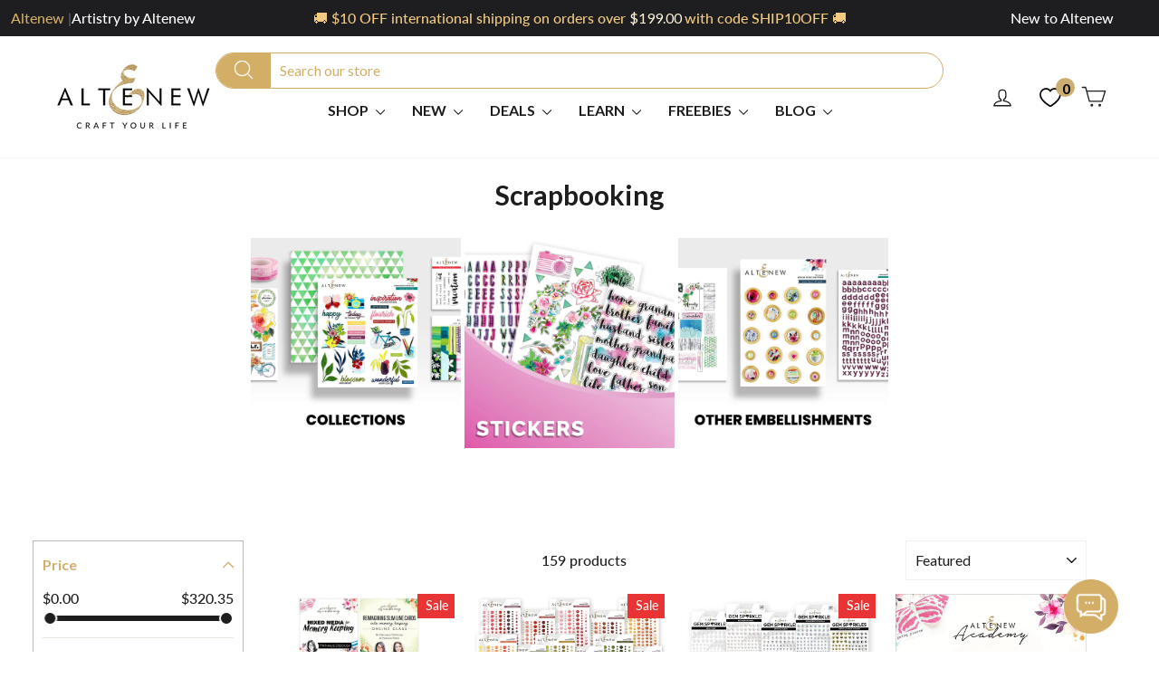

--- FILE ---
content_type: text/html; charset=utf-8
request_url: https://www.google.com/recaptcha/api2/aframe
body_size: 115
content:
<!DOCTYPE HTML><html><head><meta http-equiv="content-type" content="text/html; charset=UTF-8"></head><body><script nonce="QyooI8ZeeauwZbdW_gl5gQ">/** Anti-fraud and anti-abuse applications only. See google.com/recaptcha */ try{var clients={'sodar':'https://pagead2.googlesyndication.com/pagead/sodar?'};window.addEventListener("message",function(a){try{if(a.source===window.parent){var b=JSON.parse(a.data);var c=clients[b['id']];if(c){var d=document.createElement('img');d.src=c+b['params']+'&rc='+(localStorage.getItem("rc::a")?sessionStorage.getItem("rc::b"):"");window.document.body.appendChild(d);sessionStorage.setItem("rc::e",parseInt(sessionStorage.getItem("rc::e")||0)+1);localStorage.setItem("rc::h",'1763671159122');}}}catch(b){}});window.parent.postMessage("_grecaptcha_ready", "*");}catch(b){}</script></body></html>

--- FILE ---
content_type: text/css
request_url: https://altenew.com/cdn/shop/t/514/assets/jm-custom.css?v=165902012473130942171762225894
body_size: 17083
content:
text.outer-text.top-text textPath{fill:#000;font-weight:900;font-size:35px!important;letter-spacing:8px;font-family:Lato,sans-serif}text.outer-text.bottom-text textPath{fill:#000;font-weight:900;font-size:35px!important;letter-spacing:8px;font-family:Lato,sans-serif}.banner-holder{margin-bottom:45px}.carousel-wrapper{display:flex;align-items:center;justify-content:space-between;position:relative;width:100%}.carousel-container{width:80%;overflow:hidden}.carousel-slides{display:flex;transition:transform .5s ease}.carousel-arrow{font-size:2rem;color:#000;cursor:pointer;-webkit-user-select:none;user-select:none}.points-table p{margin-top:15px;font-size:17px}.icon-bag-minimal circle,.icon-bag-minimal ellipse,.icon-bag-minimal g,.icon-bag-minimal line,.icon-bag-minimal path,.icon-bag-minimal polygon,.icon-bag-minimal polyline,.icon-bag-minimal rect,.icon-bag circle,.icon-bag ellipse,.icon-bag g,.icon-bag line,.icon-bag path,.icon-bag polygon,.icon-bag polyline,.icon-bag rect,.icon-cart circle,.icon-cart ellipse,.icon-cart g,.icon-cart line,.icon-cart path,.icon-cart polygon,.icon-cart polyline,.icon-cart rect,.icon-chevron-down circle,.icon-chevron-down ellipse,.icon-chevron-down g,.icon-chevron-down line,.icon-chevron-down path,.icon-chevron-down polygon,.icon-chevron-down polyline,.icon-chevron-down rect,.icon-circle-checkmark circle,.icon-circle-checkmark ellipse,.icon-circle-checkmark g,.icon-circle-checkmark line,.icon-circle-checkmark path,.icon-circle-checkmark polygon,.icon-circle-checkmark polyline,.icon-circle-checkmark rect,.icon-close circle,.icon-close ellipse,.icon-close g,.icon-close line,.icon-close path,.icon-close polygon,.icon-close polyline,.icon-close rect,.icon-email circle,.icon-email ellipse,.icon-email g,.icon-email line,.icon-email path,.icon-email polygon,.icon-email polyline,.icon-email rect,.icon-filter circle,.icon-filter ellipse,.icon-filter g,.icon-filter line,.icon-filter path,.icon-filter polygon,.icon-filter polyline,.icon-filter rect,.icon-gift circle,.icon-gift ellipse,.icon-gift g,.icon-gift line,.icon-gift path,.icon-gift polygon,.icon-gift polyline,.icon-gift rect,.icon-globe circle,.icon-globe ellipse,.icon-globe g,.icon-globe line,.icon-globe path,.icon-globe polygon,.icon-globe polyline,.icon-globe rect,.icon-hamburger circle,.icon-hamburger ellipse,.icon-hamburger g,.icon-hamburger line,.icon-hamburger path,.icon-hamburger polygon,.icon-hamburger polyline,.icon-hamburger rect,.icon-heart circle,.icon-heart ellipse,.icon-heart g,.icon-heart line,.icon-heart path,.icon-heart polygon,.icon-heart polyline,.icon-heart rect,.icon-leaf circle,.icon-leaf ellipse,.icon-leaf g,.icon-leaf line,.icon-leaf path,.icon-leaf polygon,.icon-leaf polyline,.icon-leaf rect,.icon-lock circle,.icon-lock ellipse,.icon-lock g,.icon-lock line,.icon-lock path,.icon-lock polygon,.icon-lock polyline,.icon-lock rect,.icon-package circle,.icon-package ellipse,.icon-package g,.icon-package line,.icon-package path,.icon-package polygon,.icon-package polyline,.icon-package rect,.icon-phone circle,.icon-phone ellipse,.icon-phone g,.icon-phone line,.icon-phone path,.icon-phone polygon,.icon-phone polyline,.icon-phone rect,.icon-ribbon circle,.icon-ribbon ellipse,.icon-ribbon g,.icon-ribbon line,.icon-ribbon path,.icon-ribbon polygon,.icon-ribbon polyline,.icon-ribbon rect,.icon-search circle,.icon-search ellipse,.icon-search g,.icon-search line,.icon-search path,.icon-search polygon,.icon-search polyline,.icon-search rect,.icon-shield circle,.icon-shield ellipse,.icon-shield g,.icon-shield line,.icon-shield path,.icon-shield polygon,.icon-shield polyline,.icon-shield rect,.icon-size-chart circle,.icon-size-chart ellipse,.icon-size-chart g,.icon-size-chart line,.icon-size-chart path,.icon-size-chart polygon,.icon-size-chart polyline,.icon-size-chart rect,.icon-tag circle,.icon-tag ellipse,.icon-tag g,.icon-tag line,.icon-tag path,.icon-tag polygon,.icon-tag polyline,.icon-tag rect,.icon-tcwi-bills circle,.icon-tcwi-bills ellipse,.icon-tcwi-bills g,.icon-tcwi-bills line,.icon-tcwi-bills path,.icon-tcwi-bills polygon,.icon-tcwi-bills polyline,.icon-tcwi-bills rect,.icon-tcwi-calendar circle,.icon-tcwi-calendar ellipse,.icon-tcwi-calendar g,.icon-tcwi-calendar line,.icon-tcwi-calendar path,.icon-tcwi-calendar polygon,.icon-tcwi-calendar polyline,.icon-tcwi-calendar rect,.icon-tcwi-cart circle,.icon-tcwi-cart ellipse,.icon-tcwi-cart g,.icon-tcwi-cart line,.icon-tcwi-cart path,.icon-tcwi-cart polygon,.icon-tcwi-cart polyline,.icon-tcwi-cart rect,.icon-tcwi-charity circle,.icon-tcwi-charity ellipse,.icon-tcwi-charity g,.icon-tcwi-charity line,.icon-tcwi-charity path,.icon-tcwi-charity polygon,.icon-tcwi-charity polyline,.icon-tcwi-charity rect,.icon-tcwi-chat circle,.icon-tcwi-chat ellipse,.icon-tcwi-chat g,.icon-tcwi-chat line,.icon-tcwi-chat path,.icon-tcwi-chat polygon,.icon-tcwi-chat polyline,.icon-tcwi-chat rect,.icon-tcwi-gears circle,.icon-tcwi-gears ellipse,.icon-tcwi-gears g,.icon-tcwi-gears line,.icon-tcwi-gears path,.icon-tcwi-gears polygon,.icon-tcwi-gears polyline,.icon-tcwi-gears rect,.icon-tcwi-gift circle,.icon-tcwi-gift ellipse,.icon-tcwi-gift g,.icon-tcwi-gift line,.icon-tcwi-gift path,.icon-tcwi-gift polygon,.icon-tcwi-gift polyline,.icon-tcwi-gift rect,.icon-tcwi-globe circle,.icon-tcwi-globe ellipse,.icon-tcwi-globe g,.icon-tcwi-globe line,.icon-tcwi-globe path,.icon-tcwi-globe polygon,.icon-tcwi-globe polyline,.icon-tcwi-globe rect,.icon-tcwi-open-envelope circle,.icon-tcwi-open-envelope ellipse,.icon-tcwi-open-envelope g,.icon-tcwi-open-envelope line,.icon-tcwi-open-envelope path,.icon-tcwi-open-envelope polygon,.icon-tcwi-open-envelope polyline,.icon-tcwi-open-envelope rect,.icon-tcwi-package circle,.icon-tcwi-package ellipse,.icon-tcwi-package g,.icon-tcwi-package line,.icon-tcwi-package path,.icon-tcwi-package polygon,.icon-tcwi-package polyline,.icon-tcwi-package rect,.icon-tcwi-phone circle,.icon-tcwi-phone ellipse,.icon-tcwi-phone g,.icon-tcwi-phone line,.icon-tcwi-phone path,.icon-tcwi-phone polygon,.icon-tcwi-phone polyline,.icon-tcwi-phone rect,.icon-tcwi-plant circle,.icon-tcwi-plant ellipse,.icon-tcwi-plant g,.icon-tcwi-plant line,.icon-tcwi-plant path,.icon-tcwi-plant polygon,.icon-tcwi-plant polyline,.icon-tcwi-plant rect,.icon-tcwi-recycle circle,.icon-tcwi-recycle ellipse,.icon-tcwi-recycle g,.icon-tcwi-recycle line,.icon-tcwi-recycle path,.icon-tcwi-recycle polygon,.icon-tcwi-recycle polyline,.icon-tcwi-recycle rect,.icon-tcwi-ribbon circle,.icon-tcwi-ribbon ellipse,.icon-tcwi-ribbon g,.icon-tcwi-ribbon line,.icon-tcwi-ribbon path,.icon-tcwi-ribbon polygon,.icon-tcwi-ribbon polyline,.icon-tcwi-ribbon rect,.icon-tcwi-sales-tag circle,.icon-tcwi-sales-tag ellipse,.icon-tcwi-sales-tag g,.icon-tcwi-sales-tag line,.icon-tcwi-sales-tag path,.icon-tcwi-sales-tag polygon,.icon-tcwi-sales-tag polyline,.icon-tcwi-sales-tag rect,.icon-tcwi-shield circle,.icon-tcwi-shield ellipse,.icon-tcwi-shield g,.icon-tcwi-shield line,.icon-tcwi-shield path,.icon-tcwi-shield polygon,.icon-tcwi-shield polyline,.icon-tcwi-shield rect,.icon-tcwi-stopwatch circle,.icon-tcwi-stopwatch ellipse,.icon-tcwi-stopwatch g,.icon-tcwi-stopwatch line,.icon-tcwi-stopwatch path,.icon-tcwi-stopwatch polygon,.icon-tcwi-stopwatch polyline,.icon-tcwi-stopwatch rect,.icon-tcwi-store circle,.icon-tcwi-store ellipse,.icon-tcwi-store g,.icon-tcwi-store line,.icon-tcwi-store path,.icon-tcwi-store polygon,.icon-tcwi-store polyline,.icon-tcwi-store rect,.icon-tcwi-thumbs-up circle,.icon-tcwi-thumbs-up ellipse,.icon-tcwi-thumbs-up g,.icon-tcwi-thumbs-up line,.icon-tcwi-thumbs-up path,.icon-tcwi-thumbs-up polygon,.icon-tcwi-thumbs-up polyline,.icon-tcwi-thumbs-up rect,.icon-tcwi-trophy circle,.icon-tcwi-trophy ellipse,.icon-tcwi-trophy g,.icon-tcwi-trophy line,.icon-tcwi-trophy path,.icon-tcwi-trophy polygon,.icon-tcwi-trophy polyline,.icon-tcwi-trophy rect,.icon-tcwi-truck circle,.icon-tcwi-truck ellipse,.icon-tcwi-truck g,.icon-tcwi-truck line,.icon-tcwi-truck path,.icon-tcwi-truck polygon,.icon-tcwi-truck polyline,.icon-tcwi-truck rect,.icon-tcwi-wallet circle,.icon-tcwi-wallet ellipse,.icon-tcwi-wallet g,.icon-tcwi-wallet line,.icon-tcwi-wallet path,.icon-tcwi-wallet polygon,.icon-tcwi-wallet polyline,.icon-tcwi-wallet rect,.icon-truck circle,.icon-truck ellipse,.icon-truck g,.icon-truck line,.icon-truck path,.icon-truck polygon,.icon-truck polyline,.icon-truck rect,.icon-user circle,.icon-user ellipse,.icon-user g,.icon-user line,.icon-user path,.icon-user polygon,.icon-user polyline,.icon-user rect{fill:none!important;stroke-width:3px;stroke:currentColor!important;stroke-linecap:round;stroke-linejoin:round}.cart-link__bubble{display:none}.cart-link__bubble--visible{display:block;position:absolute}.cart-link__bubble--visible{width:auto;height:auto}.cart-link__bubble--visible{padding:0 6.5px;right:-20px!important;top:-8px!important}.altenew-icon-heart-empty{background-image:url('data:image/svg+xml;utf8,<svg xmlns="http://www.w3.org/2000/svg" width="34" height="32" viewBox="0 0 32 32"><path fill="%23000" d="M23.5 2c-3.249 0-6.069 1.824-7.5 4.502-1.431-2.678-4.251-4.502-7.5-4.502-4.694 0-8.5 3.806-8.5 8.5 0 1.439 0.361 2.792 0.992 3.98 0.024 0.18 0.262 0.544 0.669 1.052 0.261 0.354 0.542 0.692 0.853 1 3.82 4.301 13.486 13.468 13.486 13.468s9.666-9.167 13.486-13.467c0.311-0.309 0.592-0.647 0.853-1 0.407-0.508 0.645-0.872 0.669-1.052 0.631-1.189 0.992-2.542 0.992-3.981 0-4.694-3.806-8.5-8.5-8.5zM29.953 11.254c-0.009 0.073-0.022 0.145-0.033 0.218-0.027 0.177-0.059 0.352-0.099 0.524-0.018 0.075-0.037 0.149-0.057 0.224-0.048 0.175-0.104 0.347-0.166 0.517-0.021 0.058-0.041 0.117-0.064 0.175-0.089 0.223-0.188 0.441-0.3 0.651-0.083 0.154-0.183 0.297-0.277 0.444 0.003 0.003 0.011 0.014 0.013 0.017 0.423 0.487-12.332 12.858-12.97 13.331-0.638-0.473-13.393-12.844-12.969-13.332 0.002-0.003 0.010-0.014 0.013-0.017-0.094-0.147-0.194-0.289-0.277-0.444-0.112-0.21-0.211-0.428-0.3-0.651-0.023-0.058-0.043-0.117-0.064-0.175-0.062-0.169-0.118-0.341-0.166-0.517-0.020-0.074-0.040-0.148-0.057-0.224-0.041-0.172-0.073-0.346-0.1-0.523-0.011-0.073-0.024-0.145-0.033-0.218-0.028-0.248-0.047-0.499-0.047-0.754 0-3.59 2.91-6.5 6.5-6.5 0.293 0 0.579 0.026 0.862 0.064 0.072 0.010 0.143 0.021 0.215 0.033 0.258 0.043 0.511 0.098 0.757 0.17 0.021 0.006 0.043 0.010 0.064 0.016 0.272 0.083 0.534 0.187 0.789 0.303 0.048 0.022 0.095 0.046 0.143 0.069 0.23 0.112 0.453 0.236 0.667 0.373l0.003-0.028c0 0 0.286 0.212 0.701 0.553 0.018 0.015 0.038 0.027 0.056 0.042 0.012 0.010 0.023 0.021 0.034 0.031 0.866 0.719 2.256 1.977 3.209 3.374 0.953-1.397 2.343-2.655 3.209-3.373 0.011-0.010 0.022-0.021 0.034-0.031 0.018-0.015 0.038-0.027 0.056-0.042 0.415-0.342 0.701-0.554 0.701-0.554l0.003 0.028c0.214-0.137 0.437-0.261 0.667-0.373 0.048-0.023 0.095-0.047 0.143-0.069 0.255-0.116 0.517-0.22 0.789-0.303 0.021-0.006 0.043-0.010 0.064-0.016 0.246-0.072 0.5-0.127 0.757-0.17 0.071-0.012 0.142-0.023 0.215-0.033 0.283-0.038 0.569-0.064 0.862-0.064 3.59 0 6.5 2.91 6.5 6.5 0 0.255-0.018 0.506-0.047 0.754z"/></svg>');position:relative;left:1px;width:23px;height:26px;display:inline-block;background-size:contain;background-repeat:no-repeat;background-position:center}a.iWishView i{font-size:22px;vertical-align:middle}.hc-submenu-wrapper{display:none;position:absolute;transform:translate(-50%);background:#fff;border:1px solid #ddd;padding:10px;z-index:10}span.hc-account-wrapper:hover .hc-submenu-wrapper{display:block}.site-nav .tooltip{font-size:16px;font-family:Ubuntu,sans-serif;display:none;position:absolute;top:-50%;background:#fff;color:#000;border:1px solid #ddd;padding:3px 10px;z-index:10}.tooltip{font-size:16px;font-family:Ubuntu,sans-serif}:scope:hover>.tooltip{display:block}ul.mobile-app-icons li{display:inline-block;padding:0;margin:0 0 1px 6px;vertical-align:middle}ul.mobile-app-icons img{width:130px}ul.mobile-app-icons{margin:15px auto auto}.drawer__extra_btns a{width:100%}.iWishAddColl .altenew-icon-heart-empty{background-image:url('data:image/svg+xml;utf8,<svg xmlns="http://www.w3.org/2000/svg" width="34" height="32" viewBox="0 0 32 32"><path fill="%23d2ae67" stroke="%23d2ae67" stroke-width=".5" d="M23.5 2c-3.249 0-6.069 1.824-7.5 4.502-1.431-2.678-4.251-4.502-7.5-4.502-4.694 0-8.5 3.806-8.5 8.5 0 1.439 0.361 2.792 0.992 3.98 0.024 0.18 0.262 0.544 0.669 1.052 0.261 0.354 0.542 0.692 0.853 1 3.82 4.301 13.486 13.468 13.486 13.468s9.666-9.167 13.486-13.467c0.311-0.309 0.592-0.647 0.853-1 0.407-0.508 0.645-0.872 0.669-1.052 0.631-1.189 0.992-2.542 0.992-3.981 0-4.694-3.806-8.5-8.5-8.5zM29.953 11.254c-0.009 0.073-0.022 0.145-0.033 0.218-0.027 0.177-0.059 0.352-0.099 0.524-0.018 0.075-0.037 0.149-0.057 0.224-0.048 0.175-0.104 0.347-0.166 0.517-0.021 0.058-0.041 0.117-0.064 0.175-0.089 0.223-0.188 0.441-0.3 0.651-0.083 0.154-0.183 0.297-0.277 0.444 0.003 0.003 0.011 0.014 0.013 0.017 0.423 0.487-12.332 12.858-12.97 13.331-0.638-0.473-13.393-12.844-12.969-13.332 0.002-0.003 0.010-0.014 0.013-0.017-0.094-0.147-0.194-0.289-0.277-0.444-0.112-0.21-0.211-0.428-0.3-0.651-0.023-0.058-0.043-0.117-0.064-0.175-0.062-0.169-0.118-0.341-0.166-0.517-0.020-0.074-0.040-0.148-0.057-0.224-0.041-0.172-0.073-0.346-0.1-0.523-0.011-0.073-0.024-0.145-0.033-0.218-0.028-0.248-0.047-0.499-0.047-0.754 0-3.59 2.91-6.5 6.5-6.5 0.293 0 0.579 0.026 0.862 0.064 0.072 0.010 0.143 0.021 0.215 0.033 0.258 0.043 0.511 0.098 0.757 0.17 0.021 0.006 0.043 0.010 0.064 0.016 0.272 0.083 0.534 0.187 0.789 0.303 0.048 0.022 0.095 0.046 0.143 0.069 0.23 0.112 0.453 0.236 0.667 0.373l0.003-0.028c0 0 0.286 0.212 0.701 0.553 0.018 0.015 0.038 0.027 0.056 0.042 0.012 0.010 0.023 0.021 0.034 0.031 0.866 0.719 2.256 1.977 3.209 3.374 0.953-1.397 2.343-2.655 3.209-3.373 0.011-0.010 0.022-0.021 0.034-0.031 0.018-0.015 0.038-0.027 0.056-0.042 0.415-0.342 0.701-0.554 0.701-0.554l0.003 0.028c0.214-0.137 0.437-0.261 0.667-0.373 0.048-0.023 0.095-0.047 0.143-0.069 0.255-0.116 0.517-0.22 0.789-0.303 0.021-0.006 0.043-0.010 0.064-0.016 0.246-0.072 0.5-0.127 0.757-0.17 0.071-0.012 0.142-0.023 0.215-0.033 0.283-0.038 0.569-0.064 0.862-0.064 3.59 0 6.5 2.91 6.5 6.5 0 0.255-0.018 0.506-0.047 0.754z"/></svg>');width:18px;height:22px}a.iWishAddColl i{font-size:18px;color:#d2ae67}a.iWishAdd{color:#d2ae67;font-size:13px;font-weight:700;text-transform:uppercase;letter-spacing:.3em}.iwishAddWrap{margin-top:15px;text-align:center}.iWishAdd .altenew-icon-heart-empty{background-image:url('data:image/svg+xml;utf8,<svg xmlns="http://www.w3.org/2000/svg" width="34" height="32" viewBox="0 0 32 32"><path fill="%23d2ae67" stroke="%23d2ae67" stroke-width=".5" d="M23.5 2c-3.249 0-6.069 1.824-7.5 4.502-1.431-2.678-4.251-4.502-7.5-4.502-4.694 0-8.5 3.806-8.5 8.5 0 1.439 0.361 2.792 0.992 3.98 0.024 0.18 0.262 0.544 0.669 1.052 0.261 0.354 0.542 0.692 0.853 1 3.82 4.301 13.486 13.468 13.486 13.468s9.666-9.167 13.486-13.467c0.311-0.309 0.592-0.647 0.853-1 0.407-0.508 0.645-0.872 0.669-1.052 0.631-1.189 0.992-2.542 0.992-3.981 0-4.694-3.806-8.5-8.5-8.5zM29.953 11.254c-0.009 0.073-0.022 0.145-0.033 0.218-0.027 0.177-0.059 0.352-0.099 0.524-0.018 0.075-0.037 0.149-0.057 0.224-0.048 0.175-0.104 0.347-0.166 0.517-0.021 0.058-0.041 0.117-0.064 0.175-0.089 0.223-0.188 0.441-0.3 0.651-0.083 0.154-0.183 0.297-0.277 0.444 0.003 0.003 0.011 0.014 0.013 0.017 0.423 0.487-12.332 12.858-12.97 13.331-0.638-0.473-13.393-12.844-12.969-13.332 0.002-0.003 0.010-0.014 0.013-0.017-0.094-0.147-0.194-0.289-0.277-0.444-0.112-0.21-0.211-0.428-0.3-0.651-0.023-0.058-0.043-0.117-0.064-0.175-0.062-0.169-0.118-0.341-0.166-0.517-0.020-0.074-0.040-0.148-0.057-0.224-0.041-0.172-0.073-0.346-0.1-0.523-0.011-0.073-0.024-0.145-0.033-0.218-0.028-0.248-0.047-0.499-0.047-0.754 0-3.59 2.91-6.5 6.5-6.5 0.293 0 0.579 0.026 0.862 0.064 0.072 0.010 0.143 0.021 0.215 0.033 0.258 0.043 0.511 0.098 0.757 0.17 0.021 0.006 0.043 0.010 0.064 0.016 0.272 0.083 0.534 0.187 0.789 0.303 0.048 0.022 0.095 0.046 0.143 0.069 0.23 0.112 0.453 0.236 0.667 0.373l0.003-0.028c0 0 0.286 0.212 0.701 0.553 0.018 0.015 0.038 0.027 0.056 0.042 0.012 0.010 0.023 0.021 0.034 0.031 0.866 0.719 2.256 1.977 3.209 3.374 0.953-1.397 2.343-2.655 3.209-3.373 0.011-0.010 0.022-0.021 0.034-0.031 0.018-0.015 0.038-0.027 0.056-0.042 0.415-0.342 0.701-0.554 0.701-0.554l0.003 0.028c0.214-0.137 0.437-0.261 0.667-0.373 0.048-0.023 0.095-0.047 0.143-0.069 0.255-0.116 0.517-0.22 0.789-0.303 0.021-0.006 0.043-0.010 0.064-0.016 0.246-0.072 0.5-0.127 0.757-0.17 0.071-0.012 0.142-0.023 0.215-0.033 0.283-0.038 0.569-0.064 0.862-0.064 3.59 0 6.5 2.91 6.5 6.5 0 0.255-0.018 0.506-0.047 0.754z"/></svg>');width:22px;height:22px;vertical-align:bottom}a.iWishAdd i{font-size:18px}.grid-product__meta{display:flex;flex-flow:column wrap;justify-content:space-between;min-height:12em;text-align:center}.grid-product__meta>.hc-form.cartForm{margin-top:10px}.grid-product__title.grid-product__title--body{font-weight:700;margin-top:10px}.quick-product__btn{pointer-events:none;display:none}a#Wishlist:hover i,a.site-nav__link--icon:hover svg{color:#f2ca80;fill:#f2ca80}a.header__icon.h-wishlist-icon path:hover,a.header__icon.h-wishlist-icon :hover path{stroke:#f2ca80}a#Wishlist:hover .altenew-icon-heart-empty{background-image:url('data:image/svg+xml;utf8,<svg xmlns="http://www.w3.org/2000/svg" width="34" height="32" viewBox="0 0 32 32"><path fill="%23f2ca80" d="M23.5 2c-3.249 0-6.069 1.824-7.5 4.502-1.431-2.678-4.251-4.502-7.5-4.502-4.694 0-8.5 3.806-8.5 8.5 0 1.439 0.361 2.792 0.992 3.98 0.024 0.18 0.262 0.544 0.669 1.052 0.261 0.354 0.542 0.692 0.853 1 3.82 4.301 13.486 13.468 13.486 13.468s9.666-9.167 13.486-13.467c0.311-0.309 0.592-0.647 0.853-1 0.407-0.508 0.645-0.872 0.669-1.052 0.631-1.189 0.992-2.542 0.992-3.981 0-4.694-3.806-8.5-8.5-8.5zM29.953 11.254c-0.009 0.073-0.022 0.145-0.033 0.218-0.027 0.177-0.059 0.352-0.099 0.524-0.018 0.075-0.037 0.149-0.057 0.224-0.048 0.175-0.104 0.347-0.166 0.517-0.021 0.058-0.041 0.117-0.064 0.175-0.089 0.223-0.188 0.441-0.3 0.651-0.083 0.154-0.183 0.297-0.277 0.444 0.003 0.003 0.011 0.014 0.013 0.017 0.423 0.487-12.332 12.858-12.97 13.331-0.638-0.473-13.393-12.844-12.969-13.332 0.002-0.003 0.010-0.014 0.013-0.017-0.094-0.147-0.194-0.289-0.277-0.444-0.112-0.21-0.211-0.428-0.3-0.651-0.023-0.058-0.043-0.117-0.064-0.175-0.062-0.169-0.118-0.341-0.166-0.517-0.020-0.074-0.040-0.148-0.057-0.224-0.041-0.172-0.073-0.346-0.1-0.523-0.011-0.073-0.024-0.145-0.033-0.218-0.028-0.248-0.047-0.499-0.047-0.754 0-3.59 2.91-6.5 6.5-6.5 0.293 0 0.579 0.026 0.862 0.064 0.072 0.010 0.143 0.021 0.215 0.033 0.258 0.043 0.511 0.098 0.757 0.17 0.021 0.006 0.043 0.010 0.064 0.016 0.272 0.083 0.534 0.187 0.789 0.303 0.048 0.022 0.095 0.046 0.143 0.069 0.23 0.112 0.453 0.236 0.667 0.373l0.003-0.028c0 0 0.286 0.212 0.701 0.553 0.018 0.015 0.038 0.027 0.056 0.042 0.012 0.010 0.023 0.021 0.034 0.031 0.866 0.719 2.256 1.977 3.209 3.374 0.953-1.397 2.343-2.655 3.209-3.373 0.011-0.010 0.022-0.021 0.034-0.031 0.018-0.015 0.038-0.027 0.056-0.042 0.415-0.342 0.701-0.554 0.701-0.554l0.003 0.028c0.214-0.137 0.437-0.261 0.667-0.373 0.048-0.023 0.095-0.047 0.143-0.069 0.255-0.116 0.517-0.22 0.789-0.303 0.021-0.006 0.043-0.010 0.064-0.016 0.246-0.072 0.5-0.127 0.757-0.17 0.071-0.012 0.142-0.023 0.215-0.033 0.283-0.038 0.569-0.064 0.862-0.064 3.59 0 6.5 2.91 6.5 6.5 0 0.255-0.018 0.506-0.047 0.754z"/></svg>')}.hc-hover-black-to-orange:hover svg{filter:invert(79%) sepia(30%) saturate(569%) hue-rotate(359deg)}#cutom-empty-text{padding-top:20px;padding-top:var(--drawer-gutter);overflow:hidden;overflow-y:auto;-webkit-overflow-scrolling:touch}div#custom-empty-text{display:block}.is-empty .drawer__scrollable{display:none}.logo-mobile img{object-fit:contain;width:160px;height:69px}a#customer.site-nav__link{display:inline-block!important}.jmc-cart-wishlist.left,.jmc-cart-wishlist.right{width:49%;display:inline-block;float:left;padding:0 10px}.product-single__form .add-to-cart.btn--secondary{background:#000;color:#fff}.jmc-cart-wishlist.right{margin-top:30px;margin-bottom:30px}.product-single__meta #tdf_sale_widget.tdf_container,.product-single__meta #tdf_discount_widget.tdf_container{clear:none}div#shipping-calculator{padding-left:10px;display:none}button.cart-shipping-toggle{color:#cc9b36;font-weight:700;text-decoration:underline}.cart-shippingcalc--inner{display:flex;flex-direction:row;padding-bottom:20px;padding-top:20px}.cart-shippingcalc-response{padding:1.25rem;color:#4d4d4d;background-color:#f6f6f6;margin-top:28px;margin-bottom:28px}ul.cart-shippingcalc-rates{margin-top:1.25rem;margin-bottom:0}.cart-shippingcalc--inner .form-field{position:relative}.cart-shippingcalc--inner .form-field-select-wrapper select{padding:1.5rem .625rem .375rem;font-size:16px;border-bottom-width:2px;border-radius:4px}.cart-shippingcalc--inner label.form-field-title{position:absolute;top:.5rem;font-size:12px;left:.8rem;text-transform:capitalize;letter-spacing:initial;line-height:1;color:#a0a0a0;transition:all .12s ease}.cart-shippingcalc--inner input#address_zip{padding:1.5rem .625rem .375rem;border-radius:3px;transition:.12s ease}.cart-shippingcalc--inner input#address_zip:not(:focus):not(.not-empty)+.form-field-title{font-size:16px;top:1.2rem}.cart-shippingcalc--inner .form-field{margin-right:15px;display:flex;flex-direction:column-reverse}.jdgm-carousel-wrapper{max-width:1500px}.footer__item--e215010d-277c-462c-817c-ccb4af453a76 img,.grid__item.footer__item--da3ef7f2-8b5b-4bc2-b132-190d1b333c55 img{width:225px}footer.site-footer .grid__item:nth-child(6) .footer__title,footer.site-footer .grid__item:nth-child(7) .footer__title,footer.site-footer .grid__item:nth-child(8) .footer__title,footer.site-footer .grid__item:nth-child(9) .footer__title,footer.site-footer .grid__item:nth-child(10) .footer__title{margin-bottom:0;font-weight:700;text-transform:capitalize;letter-spacing:0;font-size:13.6px}footer.site-footer .grid__item:nth-child(5) .footer__title{font-weight:unset;text-transform:uppercase;font-size:12.8px;margin-bottom:20px}footer.site-footer .page-width .grid .footer__clear.small--hide:nth-child(9){display:none;clear:none;height:0}.hc-divider{display:flex;justify-content:center;align-items:center;flex-direction:column}.hc-divider .vr{height:20%;border-left:1px solid #d0d0d0;min-height:200px;flex-direction:column}.hc-divider .or{font-size:26px;color:#d0d0d0;border:1px solid #d0d0d0;border-radius:50%;padding:1rem}div#jm-custom-login{max-width:1500px}div#jm-custom-login .medium-up--two-fifths{float:left}div#CustomerLoginForm{width:100%}div#jm-custom-login h1.section-header__title{font-size:1.6875em}header.hc-login.section-header .subtitle p{margin:0;font-weight:700}.hc-login.section-header{margin-bottom:20px}#shopify-section-jm-login,#shopify-section-jm-register{margin:0 3rem}div#shopify-section-template--15139178774585__1655906804d55dd719{margin-top:0}div#revCarousel .jdgm-carousel--aligned-theme .jdgm-carousel-item__product-image{height:auto!important}.product-slideshow.flickity-enabled .flickity-viewport .product-main-slide .product-image-main img{object-fit:scale-down;position:absolute;top:0;bottom:0;left:0;right:0;height:100%}.product-slideshow.flickity-enabled .flickity-viewport .product-main-slide .product-image-main .image-wrap{padding-bottom:100%!important}.product-slideshow.flickity-enabled .flickity-button{background:transparent;color:#000}.product__photos .flickity-button .flickity-button-icon{width:75%;height:75%}#shopify-section-template--15139178610745__main .collection-item .collection-item__title,#shopify-section-template--15139178610745__16559903307e482585 .collection-item .collection-item__title{color:#000;font-size:13px;font-weight:700;padding:10px 0}div#shopify-section-template--15139178610745__16559903307e482585{margin-top:0}div#shopify-section-template--15139178610745__main .page-width.page-content{padding-bottom:0}section#shopify-section-template--15139178774585__main .page-width.page-width--narrow.page-content{max-width:1100px}div#jm-custom-collection .grid.grid--uniform span.collection-item__title.collection-item__title--below.collection-item__title--body.collection-item__title--center{padding:10px}div#jm-custom-collection .rte.collection__description h1{margin-top:0}div#jm-custom-collection a.iWishAddColl{position:absolute;top:5px;left:10px;z-index:2}div#jm-custom-collection .hc-form{margin:10px 0}div#jm-custom-collection .hc-form .btn{width:100%}.snize-recommendations.snize-horizontal-padding{width:auto!important;margin:auto!important;max-width:1500px}a#ba-cookie-dismiss{border-radius:5px}.show-per-page{margin-bottom:40px}.pagination .page.current{opacity:1;color:#d2ae67}section#shopify-section-template--15139178774585__main .table-wrapper,div#shopify-section-template--15139178479673__main-collection .table-wrapper{overflow:unset}div#shopify-section-template--15139178479673__main-collection .table-wrapper td{border:1px solid transparent}div#shopify-section-template--15139178577977__background-image-text .animation-cropper{display:block;margin-top:-15px}div#CollectionSection-template--15139178577977__featured-collection .section-header{display:flex;flex-direction:row;justify-content:center;align-items:center;margin:20px 0 40px}div#CollectionSection-template--15139178577977__featured-collection .btn--secondary.btn--small{background:#000;color:#fff;padding:13px 15px;margin:0 0 0 22px}.hc-form .btn{width:100%;padding:13px 0}div#FilterDrawer .drawer--left.drawer--is-open,div#FilterDrawer .drawer--left{display:block;transform:translate(350px);transition-duration:.45s}div#\37 A9A1V2W7O5O1R5{max-width:1500px;margin:auto}.collection-content .grid__item--sidebar{position:sticky;z-index:5}.jdgm-carousel-wrapper .jdgm-carousel__arrows{display:block}.tabcontent.hc-hidden{display:none}.single__meta_desc .tab button{width:100%;padding:7px}.single__meta_desc .tab button.active{background-color:#ccc}.single__meta_desc .tab{display:flex;border:1px solid #ccc;background-color:#f1f1f1}div#Intro\ Video{width:640px}div#jm-desc-block .tabcontent{padding:6px 12px;border-top:none}div#jm-desc-block .tab{overflow:hidden;border-bottom:1px solid #ccc;background-color:#f1f1f1;display:none}div#jm-desc-block .tab button{width:100%;padding:7px;background-color:inherit;float:left;border:none;outline:none;cursor:pointer}div#jm-desc-block .tab button.active{background-color:#ccc}.product-single__meta{padding-left:0}a.site-nav__link[href="/collections/featured-collection"]{color:red}a.iWishAddColl{position:absolute;top:5px;left:1px;z-index:2}section#shopify-section-template--15139178774585__main .page-width.page-width--narrow.page-content h1{margin-top:0}section#shopify-section-template--15139178774585__main .page-width.page-width--narrow.page-content a{color:#d2ae67}button.accordion{background-color:#fff;color:#444;cursor:pointer;padding:18px;width:100%;border:none;text-align:left;border-bottom:1px solid #dbdbdb;font-weight:600;margin-bottom:.2em;outline:none;font-size:15px;transition:.4s}button.accordion.active,button.accordion:hover{background-color:#f4f2cd}button.accordion:after{content:"+";color:#777;font-weight:700;float:right;margin-left:5px}button.accordion.active:after{content:"\2212"}div.panel{padding:5 18px;background-color:#fff;max-height:0;overflow:hidden;transition:max-height .2s ease-out;width:100%}.jdgm-widget.jdgm-widget{display:block;font-size:13.6px}.slick-arrow.slick-disabled{opacity:.18}.main-slider .slick-dots{position:absolute;bottom:-20px!important;list-style:none;display:block;text-align:center;padding:0;margin:0;width:100%}.slick-dots li button:before{position:absolute;top:0;left:0;content:"";width:20px;height:20px;font-size:6px;line-height:20px;text-align:center;color:#fff;opacity:.18;-webkit-font-smoothing:antialiased;-moz-osx-font-smoothing:grayscale}.slick-slider .slick-dots li button:before,.product__photo-dots .slick-dots li button:before{border-radius:100%;width:10px!important;height:10px!important}.slick-slider .slick-dots li,.product__photo-dots .slick-dots li{vertical-align:middle}.slick-dots li{position:relative;display:inline-block;height:20px;width:20px;margin:0 5px;padding:0;cursor:pointer}.slick-dots li a.dot{font-size:0;width:20px;height:20px;border-radius:100%;border:1px solid #ddd}.slick-active a.dot{background:red}body .slick-slider .slick-dots li button,body .slick-slider .slick-dots li{font-size:0px;width:10px!important;height:10px!important}.grid__item.medium-up--three-quarters.medium-up--push-one-eighth{left:12.5%;position:relative}div#blog_paginator{margin:auto;text-align:center}.grid__item.medium-up--one-fifth.appear-animation.appear-delay-6 .h5{display:none}.grid__item.medium-up--one-fifth.appear-animation.appear-delay-6 div{display:inline-block;width:18%;margin:0 4px;padding:7px;background-color:#000}.grid__item.medium-up--one-fifth.appear-animation.appear-delay-6{width:100%;padding:0;margin-top:15px;display:none}.grid__item.medium-up--one-fifth.appear-animation.appear-delay-6 div a{text-align:center;text-transform:uppercase;color:#fff;background:#000;border:3px solid #fff}.grid__item.medium-up--one-fifth.appear-animation.appear-delay-6 div a:hover{background:#fff;color:#000}.grid__item.medium-up--one-fifth.appear-animation.appear-delay-6 img{height:95px;margin:0;padding:0}grid__item.footer__item--0ce87af7-864f-43ed-ada7-47b09c74dc42,.grid__item.footer__item--d03a3c78-bc30-4db9-ae1a-2a8e9bbe1ec3,.grid__item.footer__item--0ce87af7-864f-43ed-ada7-47b09c74dc42{width:100%!important;margin-top:15px}.product-section #jm-widget-alt .jdgm-rev-widg__body,.product-section #jm-widget-alt .jdgm-rev-widg__sort-wrapper,.page-width.mobile-view-product-detail #jm-widget-main .jdgm-rev-widg__header,#jm-widget-main .jdgm-rev-widg__header{display:block!important}div#shopify-section-page-wholesale-template{width:1000px;margin:auto}div#shopify-section-page-wholesale-template .hc-ico-txt-wrapper .hc-ico-txt-col{width:20%;border:1px solid #b2b7b7;float:left;margin-bottom:30px}div#shopify-section-page-wholesale-template .hc-ico-txt-wrapper .hc-ico-txt-col img{width:150px;height:150px;margin:auto}div#shopify-section-page-wholesale-template .hc-ico-txt-wrapper .hc-ico-txt-col .text-hold{padding:10px;text-align:center;border-top:1px solid #b2b7b7;height:125px}div#shopify-section-page-wholesale-template .hc-ico-txt-wrapper .hc-ico-txt-col .ico-hold{padding:25px 0}div#shopify-section-page-wholesale-template .video-wrapper{margin-bottom:30px}div#shopify-section-page-wholesale-template .index-section{margin-top:35px;margin-bottom:35px}div#shopify-section-page-wholesale-template a{color:#d5b169!important}div#shopify-section-page-wholesale-template .hc-single-image-section img{height:100%}.cc-window.cc-banner.cc-type-info.cc-theme-block.cc-bottom.cc-color-override-268456715,.cc-color-override--941088115.cc-window{padding:10px 85px!important;width:75%!important;margin:auto}.product-single__meta div#rc_container{clear:none;display:none!important}a.hc-subscribe-redirect.btn{margin-bottom:11px}.template-index .section--divider{border:1px solid transparent;padding-top:25px}.grid__item.footer__item--8f6ff780-805f-4a82-ab7b-431c5824db03,.grid__item.footer__item--da3ef7f2-8b5b-4bc2-b132-190d1b333c55{display:none}.footer__clear.small--hide{clear:none;height:0}.hc-header.section-header{margin-bottom:0}.hc-reorder-wrapper{text-align:center}.hc-buttons-wrapper{text-align:center;margin-bottom:30px}.hc-account-wrapper{position:relative;display:inline-block}.hc-submenu-wrapper{display:none;position:absolute;left:50%;transform:translate(-50%);background:#fff;border:1px solid #ddd;padding:10px;z-index:10}.hc-submenu-wrapper ul{list-style:none;margin:10px}.hc-account-wrapper:hover .hc-submenu-wrapper{display:block}.hc-reorder-wrapper a{color:#ccaf70}.grid-product__meta.hc-stash-page{min-height:unset}div#shopify-section-template--15139178577977__background-image-text,.background-media-text.background-media-text--template--15139178577977__background-image-text.background-media-text--550.loaded.aos-init.aos-animate{animation:none!important;opacity:1!important;transition:none!important}.product-single__form .add-to-cart.btn--secondary:disabled{background:#d3d3d3;color:#3c3c3c;border-color:#d3d3d3}.notifyme-jm-custom a{color:#fff;text-transform:uppercase;font-size:13px}.hc-soldout svg.bi.bi-envelope{margin:-3px 5px}.grid-product__meta .klaviyo-button-container{opacity:1px!important}.notifyme-jm-custom{text-align:center;background-color:#000;border-radius:5px;padding:14px;margin-top:10px}div#jm-button-checkout .width-50 p.underline{margin-top:35px}header.section-header.section-header--404 h1,header.section-header.section-header--404 .text-spacing{display:none}.section-header--404{padding-top:5px;margin-bottom:5px}.grid-product__meta a.btn.hc-soldout{top:-10px;padding:13px}.klaviyo-product-container.jm-custom-klaviyo .klaviyo-button-container{opacity:1!important;width:100%!important;left:0!important;margin-left:0!important}.klaviyo-product-container.jm-custom-klaviyo{display:inline-block!important;width:100%!important}.klaviyo-product-container.jm-custom-klaviyo a.btn.klaviyo-bis-trigger{width:100%;top:-10px;padding:13px!important;background:#d3d3d3;color:#3c3c3c;border-color:#d3d3d3}.klaviyo-product-container.jm-custom-klaviyo a.btn.klaviyo-bis-trigger:hover{background:#d3d3d3!important;color:#3c3c3c!important;border-color:#d3d3d3!important}.klaviyo-product-container.jm-custom-klaviyo svg.bi.bi-envelope{margin:-3px 5px}.grid-product__meta a.btn.hc-soldout{display:none}a.rte__image:hover:after{border:transparent;border-bottom:0px solid transparent!important}.pillar-pages a span.btn-pillar-page,.pillar-pages span.btn-pillar-page a{border-radius:5px;padding:10px;font-size:25px;border:1px solid #000}#pillar-pages .rte a:not(.rte__image):not(.btn):not(.spr-summary-actions-newreview){border-bottom-color:#fff!important}#pillar-pages .rte a:not(.btn):not(.spr-summary-actions-newreview):after{display:none!important}.pillar-pages h3,.pillar-pages h2{margin-top:25px;margin-bottom:10px}div#pillar-pages{padding-bottom:15px}.pillar-pages,div#pillar-pages header.hc-header.section-header{margin-top:15px}#pillar-pages p{margin-bottom:15px}.site-footer{padding-top:30px;padding-bottom:30px}#tdf_upsell.tdf_container .tdf_img,#tdf_upsell.tdf_container .tdf_bs_offer_0 .tdf_bs_offer_product{height:300px!important}#tdf_upsell.tdf_container .tdf_dialog_content,#tdf_upsell.tdf_container .tdf_dialog_content h4{font-family:Lato;letter-spacing:normal;font-weight:500}#tdf_upsell.tdf_container .tdf_cta_btn{background:#ccaf70!important;padding:15px}table.leadershipTeam tr td{padding:25px}table.leadershipTeam tr td p:first-child{margin-bottom:0}div#shopify-section-template--15139178577977__166257753756c60488{margin-bottom:25px}div#shopify-section-template--15139178577977__1663803219cdbd5186{margin-bottom:15px}main#MainContent div#revCarousel .jdgm-carousel-item__product-title{margin-top:2px}.iwishProducts.grid span.grid-product__price.iwishMeta-price.grid-product__price--savings{color:#000}.iwishProducts.grid.grid--uniform.grid--collection .grid-product__image-mask{text-align:center}.iwishProducts.grid.grid--uniform.grid--collection .grid-product__meta{min-height:10.5em}.iwishProducts.grid.grid--uniform.grid--collection input.iwishBuyBtn.btn,.iwishProducts.grid.grid--uniform.grid--collection a.hc-subscribe-redirect.btn{width:auto;padding:15px}.footer__newsletter{z-index:1}ul#CurrencyList-footer{z-index:2}.template-index .jdgm-widget.jdgm-preview-badge.jdgm-preview-badge--with-link.jdgm--done-setup{display:block!important}.grid__item.medium-up--one-fifth.appear-animation.appear-delay-6 div:nth-child(2),.grid__item.medium-up--one-fifth.appear-animation.appear-delay-6 div:nth-child(2) a{background:#8aa84b}.grid__item.medium-up--one-fifth.appear-animation.appear-delay-6 div:nth-child(3),.grid__item.medium-up--one-fifth.appear-animation.appear-delay-6 div:nth-child(3) a{background:#cd4a5a}.grid__item.medium-up--one-fifth.appear-animation.appear-delay-6 div:nth-child(4),.grid__item.medium-up--one-fifth.appear-animation.appear-delay-6 div:nth-child(4) a{background:#c69038}.grid__item.medium-up--one-fifth.appear-animation.appear-delay-6 div:nth-child(5),.grid__item.medium-up--one-fifth.appear-animation.appear-delay-6 div:nth-child(5) a{background:#e05e98}.grid__item.medium-up--one-fifth.appear-animation.appear-delay-6 div:nth-child(6),.grid__item.medium-up--one-fifth.appear-animation.appear-delay-6 div:nth-child(6) a{background:#4f5d7e}.template-index .jdgm-carousel-item__product-title{transform:unset!important}.template-index .index-section .collection-item--below .collection-item__title{padding:5px}.grecaptcha-badge{display:none!important}.template-collection .rte.collection__description p,.template-collection .rte.collection__description div{text-align:left!important}.template-page.snize-results-page.snize-impulse-css-fix #snize-search-results-grid-mode li.snize-product span.snize-title{display:block}.page-width.page-width--narrow.page-content{padding-bottom:0}.page-width.page-width--narrow.page-content a{color:#d2ae67}div#CollectionSection-template--15741073489977__featured-collection.grid-product__meta a.btn.hc-soldout{display:block}div#CollectionSection-template--15741073489977__featured-collection .grid-product__meta .klaviyo-product-container.jm-custom-klaviyo{display:none!important}div#CollectionSection-template--15741073489977__featured-collection .grid-product__meta div#homepage-out-of-stock{display:block!important}div#homepage-out-of-stock input.btn.hc-sold-out{width:100%;padding:13px 0}div#homepage-out-of-stock{text-align:center;padding:15px 0;background:#d3d3d3;color:#3c3c3c;border-color:#d3d3d3;font-size:13px;font-weight:700;letter-spacing:.3em;border-radius:3px}div#homepage-out-of-stock svg{margin:-3px 5px}div#CollectionSection-template--15741073489977__featured-collection a.hc-subscribe-redirect.btn{margin-bottom:0;letter-spacing:2px}div#shopify-block-6174324309569838175,div#shopify-block-1097096201824731535{display:none}div#shopify-section-footer .footer__item--1494292487693{width:35%}ul.mobile-app-icons li:nth-child(3) img{width:65px}div#Footer-1494292487693 p{width:80%}div#shopify-section-footer-promotions{display:inline-block;width:100%}.template-product .product-single__sticky{top:185px}.template-customers-account p#rc_link_container a{color:#d2ae67}#ReCharge #not_verified a{background:#000;padding:10px;color:#fff;border-radius:5px}.newDiscountedPrice{color:#7ab91b!important;font-weight:700!important;font-size:27px!important;padding:5px 0 0}span.OldPrice span{font-size:18px}form#CartPageForm .cart__item-details .cart__item-title div:nth-child(4),form#CartPageForm .cart__item-details .cart__item-title div:nth-child(3),form#CartDrawerForm .cart__item-details .cart__item-title div:nth-child(4),form#CartDrawerForm .cart__item-details .cart__item-title div:nth-child(3){display:none}#snize-search-results-grid-mode li.snize-product.snize-product-pre-order .snize-thumbnail-wrapper .snize-product-label.top-left{display:none}.stamping-starter-kit .product__thumbs--below .product__thumbs--scroller{overflow-x:unset;white-space:unset}.stamping-starter-kit .product__thumbs--below .product__thumb-item{margin-right:25px}.stamping-starter-kit .product__thumbs--below{text-align:center}.stamping-starter-kit .product__price.on-sale{color:#7ab91b;font-weight:700;font-size:27px}.stamping-starter-kit .product__price-savings{background:#e80606;color:#fff;padding:3px;font-size:17px;font-weight:700;text-transform:uppercase}.stamping-starter-kit .product__price--compare{color:#000}.stamping-starter-kit .page-content.page-content--product{padding-top:15px;padding-bottom:15px}div#shopify-section-template--15741075193913__product-recommendations .grid-product,div#shopify-section-template--15773535305785__product-recommendations .grid-product{margin-bottom:10px}div#shopify-section-template--15741075193913__sub .product-block,div#shopify-section-template--15773535305785__sub .product-block{float:left;padding:10px}div#shopify-section-template--15741075193913__sub .product-block:nth-child(2),div#shopify-section-template--15773535305785__sub .product-block:nth-child(2){width:60%}div#shopify-section-template--15741075193913__sub .product-block:nth-child(1),div#shopify-section-template--15773535305785__sub .product-block:nth-child(1){width:40%}div#shopify-section-template--15741075193913__sub,div#shopify-section-template--15773535305785__sub{margin-top:45px;border-top:1px solid #f1f1f1;padding-top:50px}div#shopify-section-template--15741075193913__46b012bb-57af-406e-bdb8-b7870bcdb9d2 .page-width.page-width--narrow div div,div#shopify-section-template--15773535305785__46b012bb-57af-406e-bdb8-b7870bcdb9d2 .page-width.page-width--narrow div div{background:transparent;padding:2px 7px;border-bottom:1px solid #f1f1f1}div#shopify-section-template--15741075193913__46b012bb-57af-406e-bdb8-b7870bcdb9d2 .page-width.page-width--narrow div:hover,div#shopify-section-template--15773535305785__46b012bb-57af-406e-bdb8-b7870bcdb9d2 .page-width.page-width--narrow div:hover{background:#f4f2cd}div#shopify-section-template--15741075193913__46b012bb-57af-406e-bdb8-b7870bcdb9d2 .page-width.page-width--narrow .collapsible-content,div#shopify-section-template--15773535305785__46b012bb-57af-406e-bdb8-b7870bcdb9d2 .page-width.page-width--narrow .collapsible-content{border-bottom:1px solid transparent}div#shopify-section-template--15741075193913__46b012bb-57af-406e-bdb8-b7870bcdb9d2.index-section,div#shopify-section-template--15773535305785__46b012bb-57af-406e-bdb8-b7870bcdb9d2.index-section{margin:-25px 0!important}div#shopify-section-template--15741075193913__46b012bb-57af-406e-bdb8-b7870bcdb9d2 .page-width.page-width--narrow div div span. div#shopify-section-template--15773535305785__46b012bb-57af-406e-bdb8-b7870bcdb9d2 .page-width.page-width--narrow div div span{font-weight:700}div#shopify-section-template--15741075193913__sub .page-width.page-width--narrow,div#shopify-section-template--15773535305785__sub .page-width.page-width--narrow{max-width:1500px}div#shopify-section-template--15741075193913__sub h5,div#shopify-section-template--15773535305785__sub h5{font-weight:800;font-size:20px;letter-spacing:1px}div#shopify-section-template--15741075193913__sub ul li,div#shopify-section-template--15773535305785__sub ul li{line-height:38px;font-size:16px}div#Recommendations-3241894469 h3.section-header__title,div#shopify-section-template--15741075193913__46b012bb-57af-406e-bdb8-b7870bcdb9d2.index-section h2,div#Recommendations-6950925991993 h3.section-header__title,div#shopify-section-template--15773535305785__46b012bb-57af-406e-bdb8-b7870bcdb9d2 h2{font-size:28px}div#shopify-section-template--15741075193913__sub video{float:right}.slick-frame{visibility:hidden}.hcslideshow.slideshow-dots-.hc-img-only-slide.slick-initialized{visibility:visible;opacity:1}div#jm-custom-collection .grid-product__price .newDiscountedPrice,.template-product .grid-product__price .newDiscountedPrice{font-size:13.6px!important;font-weight:400!important}div#jm-custom-collection .grid-product__price p,.template-product .grid-product__price .newDiscountedPrice{margin-bottom:0}div#jm-custom-collection .grid-product__price span.OldPrice span,.template-product .grid-product__price span.OldPrice span{font-size:13.6px!important}.stamping-starter-kit div#custom-sticky-header-jm .product__price-savings{font-size:16px}.variant-wrapper.variant-wrapper--dropdown .variant-input-wrap select{border:1px solid #d1af66}.product-sticky-header{position:fixed;width:100%;z-index:9999999;top:0;background:#fff;right:0;box-shadow:0 0 1px #0003;height:auto;margin-right:0;-webkit-box-sizing:border-box;box-sizing:border-box;padding:10px 75px}.hide{display:none!important}.product-sticky-header.fixed .header-left,.product-sticky-header.fixed .header-right{display:inline-block;width:43%;vertical-align:middle;padding-left:50px}.product-sticky-header.fixed .image-container{display:inline-block;vertical-align:middle}.product-sticky-header.fixed .image-container img{float:right}div#custom-sticky-header-jm .product__policies.rte.small--text-center{display:none}div#custom-sticky-header-jm .container-max-width{max-width:1280px;margin:auto}div#custom-sticky-header-jm .product-pricing,div#custom-sticky-header-jm .add-to-cart-button{display:inline-block}.add-to-cart-button button#pdp-trigger{background:#000;color:#fff}div#custom-sticky-header-jm h1{font-size:21px;margin-bottom:0}div#custom-sticky-header-jm .product-block.product-block--price{margin-bottom:0}div#custom-sticky-header-jm .product-header-right{float:right}div#custom-sticky-header-jm span.product__price-savings,div#custom-sticky-header-jm span.newDiscountedPrice{padding-right:5px}#snize-search-results-grid-mode li.snize-product .snize-button{display:block!important}div.snize:not(.snize-mobile-design) #snize-search-results-grid-mode li.snize-product{width:23%!important;min-width:auto;border:none}.template-page.snize-results-page.snize-impulse-css-fix #snize-search-results-grid-mode li.snize-product span.snize-overhidden{white-space:normal;padding:5px;margin-bottom:75px}.template-page.snize-results-page span.stars-container.stars-100{font-size:18px}.template-page.snize-results-page span.stars-container.stars-100:after{color:#d2ae67}.template-page.snize-results-page div.snize .snize-reviews .total-reviews{color:#000;font-size:14px}.template-page.snize-results-page span.snize-in-stock,.template-page.snize-results-page .snize-header{display:none!important}.template-page.snize-results-page .snize-main-panel{margin-bottom:25px!important}.announcement-bar{background:#d2ae67}.announcement-bar button.flickity-button{display:none}ul#header-social-icons{display:inline-block;float:right;margin-top:0;padding-top:10px}ul#header-social-icons svg.icon{width:18px;height:18px}.product-single__meta .product__policies.rte.small--text-center,.product-single__meta .product-block.product-block--sales-point{display:none;opacity:0}.free-shipping-bar-pdp{margin-bottom:15px}.free-shipping-bar-pdp a{pointer-events:none;cursor:default}.site-header--stuck{margin-top:40px}.snize.snize-search-results.snize-options #snize-search-results-grid-mode li.snize-product .snize-view-link{display:contents!important}.drawer__inner .drawer__footer.appear-animation.appear-delay-4{padding-bottom:100px}.template-product .kaktusp-volume .kaktusp-checkout-btn{margin-bottom:0;text-transform:uppercase;letter-spacing:.3em}.kaktusp-inline.kaktusp-volume{margin-left:-20px}.kaktusp-inline .kaktusp-popup__body{border:1px solid transparent!important}.template-product .kaktusp-popup__title{text-align:center}.template-product .product-section .product__thumbs--below .product__thumbs--scroller{overflow-x:unset;white-space:unset;margin-left:10px}.template-product .product-section .product__thumbs--below{text-align:center}.template-product .product-section .product__thumbs--below .product__thumb-item{margin-right:8.5px}.template-product .product-section .product__thumbs[data-position=below] .product__thumb-arrow.product__thumb-arrow--next{right:10px}p.tscModalParagraph a{color:#d2ad66;text-decoration:underline}.tscModalBody a.tscModalExternalLink{background-color:#c09b54;padding:5px;border-radius:5px;color:#fff!important}.sewp-engine-popup .wishlist-cart{font-size:14px}.sewp-engine-popup .wh-list-right{align-items:center}table#card-design-team tr td img{margin-right:15px}.subscription-pdp-container input#subscriptionPDP{margin:0}.subscription-pdp-container,p.agree-terms-subscription{white-space:nowrap!important}.collection-grid__wrapper div#PreOrderJM{margin:10px}.vip-program-2023{width:100%;display:block;text-align:center}.vip-program-2023 .column{width:32.5%;display:inline-block;margin:auto;vertical-align:middle}.vip-program-2023 .column img{cursor:pointer}.modal-vip-program-2023{display:none;position:fixed;z-index:99;padding-top:25px;left:0;top:0;width:100%;height:100%;background-color:#000;background-color:#000000e6}.modal-content{margin:auto;display:block}.modal-content,#caption{-webkit-animation-name:zoom;-webkit-animation-duration:.6s;animation-name:zoom;animation-duration:.6s}@-webkit-keyframes zoom{0%{-webkit-transform:scale(0)}to{-webkit-transform:scale(1)}}@keyframes zoom{0%{transform:scale(0)}to{transform:scale(1)}}.modal-vip-program-2023 .close{position:absolute;top:15px;right:35px;color:#f1f1f1;font-size:40px;font-weight:700;transition:.3s}.modal-vip-program-2023 .close:hover,.modal-vip-program-2023 .close:focus{color:#bbb;text-decoration:none;cursor:pointer}@media only screen and (max-width: 700px){.modal-vip-program-2023 .modal-content{width:100%}}.template-product .product-section .product__thumbs--below.custom-horizontal-image-view::-webkit-scrollbar{width:10px}.template-product .product-section .product__thumbs--below.custom-horizontal-image-view::-webkit-scrollbar-track{-webkit-box-shadow:inset 0 0 6px rgba(0,0,0,.4);border-radius:8px;-webkit-border-radius:8px}.template-product .product-section .product__thumbs--below.custom-horizontal-image-view::-webkit-scrollbar-thumb{-webkit-border-radius:10px;border-radius:10px;background:#646464cc;-webkit-box-shadow:inset 0 0 6px rgba(0,0,0,.5)}.template-index div#shopify-section-template--19421335748665__featured-collection .view-options-jm{margin:0!important}.product-single__meta .product-block:nth-child(7){display:none}.product-single__meta span.product__price,div#custom-sticky-header-jm span.product__price{color:#7ab91b}.product-single__meta span.product__price.product__price--compare,div#custom-sticky-header-jm span.product__price.product__price--compare{color:#1d1d1d}.zpa-published-page-holder .main-product-section .zpa-flex--column.xs-12.sm-9.lg-9.md-9{max-width:100%;flex-basis:100%}.zpa-published-page-holder .main-product-section .zpa-mc-carousel__elements-container .zpa-flex--column.xs-6.sm-6.lg-4.md-4{width:100%;flex-basis:100%;max-width:100%}div#promotion-page-newsletter{display:none}#shopify-section-template--15791334457401__c08bd464-bec9-437f-add4-b93569958fc5 .newsletter-section .theme-block:last-child p{font-size:13px}#shopify-section-header .announcement-text{font-size:15px;font-weight:400}#shopify-section-header .announcement-link-text{font-size:16px}.subscription-plan-2023 .column{width:33%;display:inline-block;margin:auto;vertical-align:middle}.subscription-plan-2023{width:100%;display:block;text-align:center}.subscription-guide-container .column-3 a{color:#cda658}.subscription-guide-container .column-3{width:32.333%;float:left;display:inline-block;padding:5px;border:1px solid #676868;margin:2px}#subscriptionPage .column-six-jm{width:48%;display:inline-block;vertical-align:middle}#subscriptionPage .column-six-jm h1{font-size:48px;line-height:48px}div#subscriptionPage .product-block,div#subscriptionPage .page-content--top{padding:0 100px}div#subscriptionPage .page-content--top{padding:5px 100px;background:#e6eaf1}div#subscriptionPage .page-content--top h2{font-size:70px;line-height:65px}div#subscriptionPage .page-content--top p{font-size:25px;margin-top:15px}div#subscriptionPage .product-block{padding:50px 100px}#subscriptionPage .column-six-jm:nth-child(2) p{font-size:17px;padding-left:25px}#subscriptionPage .image-banner{margin:25px 0}div#subscriptionPage button.accordion{font-weight:700;color:#000;font-size:16px;padding:10px}div#subscriptionPage button.accordion img{vertical-align:middle;width:100px}div#subscriptionPage button.accordion span{margin:25px}div#subscriptionPage button.accordion:hover,div#subscriptionPage button.accordion.active{background-color:#fff!important}div#subscriptionPage button.accordion:after{margin-top:35px}#subscriptionPage .column-six-jm img{width:85%;float:right}div#subscriptionPage .column-four{text-align:left;width:30%;display:inline-block;color:#cda24b;font-size:18px}div#sentimentsPage .grid-product__title,div#sentimentsPage .jdgm-prev-badge__text{color:#000}div#sentimentsPage .jm-spinner{border:16px solid #f3f3f3;border-radius:50%;border-top:16px solid #d2ae67;width:auto;height:auto;-webkit-animation:spin 2s linear infinite;animation:spin 2s linear infinite}div#sentimentsPage span#jm-loader{float:right;vertical-align:middle}.load-more-text{float:left;margin:5px}div#sentimentsPage input.bar-input-sentiments::placeholder{color:#d2ae67;opacity:unset}#CartDrawer .cart__checkout-wrapper button:disabled{color:#565656;background-color:#f6f6f6}.template-cart .cart__item-row.cart__checkout-wrapper button:hover:disabled{background-color:#f6f6f6!important}.template-index div#shopify-section-template--15741073489977__1663803219cdbd5186 img.lazyautosizes.lazyloaded{opacity:1;transition:unset!important;animation:unset}div#shopify-section-footer .footer__item--1494292487693 .footer__newsletter{width:100%;max-width:470px}div#shopify-section-footer .footer__item--1494292487693 .footer__newsletter input{background-color:#fff;padding:15px;border:transparent;max-width:300px}.footer__newsletter-btn{right:15px;background:#000;color:#fff;padding:15px 10px;font-weight:700}.footer__newsletter-btn svg{display:none}.footer__newsletter-btn span.footer__newsletter-btn-label{display:block}.template-product div#shopify-section-template--15741075324985__product-recommendations,div#shopify-section-template--19421342433337__product-recommendations{display:none}.template-product h3.section-header__title{font-size:26px;color:#303e4e}.template-product div#shopify-section-template--15741075324985__product-recommendations .index-section{margin-bottom:10px}[data-section-type=product-recommendations] a.hc-subscribe-redirect.btn{top:10px}.announcement-bar .flickity-previous{left:350px}.announcement-bar .flickity-next{right:350px}.wishlist-advanced-option .wishlist_droplist{width:100%}.template-index div#revCarousel span.jdgm-all-reviews-rating{display:none!important}.template-index div#revCarousel a.jdgm-all-reviews-rating-wrapper a{padding:8px 14px;border:1px solid #f1f1f1;text-transform:uppercase;letter-spacing:.3em;font-size:12px;background-color:#000;color:#fff}.template-index div#revCarousel h2.jdgm-carousel-title{margin-bottom:15px}.announcement-bar button.flickity-button{background-color:transparent}ul.site-nav.site-navigation.small--hide .site-nav__dropdown.megamenu.text-left{padding-bottom:5px}ul#variantDiscountCodeList{margin-top:-25px;margin-left:-5px}ul#variantDiscountCodeList li{list-style-type:none}span.newDiscountedPercentage{color:red}span.newDiscountCode{font-size:13px;letter-spacing:1px}.template-collection p[data-spam-detection-disclaimer]{display:none!important}.template-index div#shopify-section-template--15741073489977__166257753756c60488,div#shopify-section-template--19421335748665__166257753756c60488{margin:35px}.template-index div#shopify-section-template--15741073489977__featured-collection,.template-index div#shopify-section-template--15741073489977__1663803219cdbd5186,.template-index div#shopify-section-template--19421335748665__featured-collection,.template-index div#shopify-section-template--19421335748665__1663803219cdbd5186{margin-bottom:35px}.template-index div#shopify-section-template--15741073489977__166257753756c60488 .section-header,.template-index div#shopify-section-template--15741073489977__1663803219cdbd5186 .section-header,.template-index div#shopify-section-template--19421335748665__1663803219cdbd5186 .section-header{margin-bottom:25px}.template-index div#revCarousel .jdgm-carousel-wrapper{padding:25px 0}.template-collection .pagination{padding:5px}.template-collection .rte.collection__description{margin-bottom:5px}.template-collection div#shopify-section-footer-promotions .index-section{margin-top:50px}.collection-sidebar__group .collapsible-trigger-btn{font-size:15px}.drawer__extra_btns a{font-size:14px}.template-customers-account #rc_link_container a:hover:before{width:100%}.template-customers-account p#rc_link_container a:before{content:"";height:2px;width:0;position:absolute;bottom:0;background-color:#d2ae67;transition:width .3s}.template-customers-account p#rc_link_container a{text-decoration:none;position:relative}.template-customers-account p#rc_link_container{position:relative}.template-index div#CollectionSection-template--15741073489977__featured-collection a.btn.btn--secondary.btn--small.section-header__link{background:#000;color:#fff;font-size:12px;font-weight:unset}.template-product .page-content--product{padding-top:25px}#smile-ui-container{opacity:0;z-index:2147483646!important}.site-nav--has-dropdown .site-nav__link--underline:after{border-bottom-color:#d2ae67}.site-header .h5,.appear-delay-2 .mobile-nav__sublist ul.mobile-nav__sublist .mobile-nav__child-item{border-bottom:1.5px solid #d2ae67}.site-header .h5 a,.appear-delay-2 .mobile-nav__sublist ul.mobile-nav__sublist .mobile-nav__child-item a{color:#d2ae67}div#shopify-section-footer-promotions .index-section{margin:45px 0;border:transparent}div#shopify-section-footer-promotions .index-section .section--divider{padding-top:0;border:unset}div#shopify-section-footer-promotions{border-top:1px solid #f1f1f1}div#shopify-section-footer-promotions a.btn.btn--secondary.btn--small{background:#000;color:#fff;font-size:15px;border:1px solid #000}div#shopify-section-footer-promotions .grid__item.medium-up--one-third{text-align:center}header#SiteHeader form#HeaderSearchForm{border:1px solid #d2ae67;border-radius:25px;padding:0;max-width:825px}form#HeaderSearchForm button.site-header__search-btn--submit{border:1px solid #d2ae67;border-bottom-left-radius:25px;border-top-left-radius:25px;padding:0 15px;background-color:#d2ae67}.site-header__search-btn--submit .icon{color:#fff}.site-header__search-input::placeholder{color:#d2ae67;opacity:unset;font-size:16px}ul.container_about_list.hide-main-menu svg.icon.icon--wide.icon-chevron-down{width:10px;height:10px;margin-left:5px}#smile-ui-container{opacity:0}.tscCalendar.calendar .calendar-pagination.tsc-calendar-navigation{background:#d2ae67;padding:15px;color:#fff;font-weight:700;border-radius:5px}.tscCalendar.calendar .calendar-pagination.tsc-calendar-navigation a{color:#fff}.calendar .calendar-header .calendar-date{text-align:center;margin-bottom:10px;font-weight:900}.calendar .calendar-body{color:#adb5bd;border:1.5px solid transparent}.calendar .calendar-body .calendar-date,.calendar .calendar-body .calendar-date.next-month,.calendar .calendar-body .calendar-date.prev-month{border:1px solid #000!important;opacity:unset!important}.calendar .calendar-body .calendar-date .date-item{color:#d2ae67;font-size:13px}.calendar .calendar-body .calendar-date.today .date-item{background:#39771f!important}.tooltip-event div:last-child a{color:#fff;font-family:Lato;font-size:13px}.tsc-tooltip-dropdown-content .tooltip-event div:last-child{background:#d2ae67;text-align:center;padding:5px}.title.tsc--eventModalLink{border-radius:5px}a#Label-https-altenew-com-collections-new3 svg.icon.icon--wide.icon-chevron-down{display:none}div#shopify-section-footer .page-width .grid__item.footer__item--e215010d-277c-462c-817c-ccb4af453a76,div#shopify-section-footer .page-width .grid__item.footer__item--1494292487693{width:40%}div#shopify-section-footer .page-width .grid__item.footer__item--c46d8d8f-f72a-4641-9ab1-5908af6e509b{width:15%}.grid__item.footer__item--menu_nt6zcN{width:20%}div#shopify-section-footer .page-width .grid__item.footer__item--aeaf4542-18cd-430d-a74e-8e205ebb48f1,.grid__item.footer__item--custom_wgUkBN{display:none}div#shopify-section-footer .page-width .grid__item.footer__item--77d1c31a-e643-4483-b4d9-da6966635edf{width:100%;margin-top:0}.template-index div#shopify-section-footer-promotions{display:none}div#shopify-section-footer p.h4.footer__title.small--hide{font-weight:700;margin-bottom:10px;text-transform:uppercase;font-size:17px;letter-spacing:normal}.footer__item-padding{padding-right:15px}.site-footer__linklist a,.site-footer__linklist p,.site-footer .footer__collapsible{font-size:16px}.grid__item.footer__item--menu_ztAc7z,.grid__item.footer__item--menu_WNLmkj{width:20%}.altenew-footer{display:flex}.payment-icons-jm{width:50%;display:grid}.currency-selector-jm{width:25%;display:grid}.copyright-text-jm{width:25%;display:grid;text-align:right}.copyright-text-jm p.footer__small-text{text-align:right}.footer-second-container{border-top:1px solid #b79751;margin-top:5px}.template-customers-account header.section-header a{background:#d5ae67;color:#fff;font-family:Lato;font-size:13px}.template-customers-account header.section-header a:hover{border:1px solid #d5ae67}.template-cart header.section-header.text-center a{background:#ccaf70;color:#fff;padding:10px;border-radius:5px}.template-cart header.section-header.text-center a:after{color:#bf9e58;border-radius:5px}.template-customers-account a.text-link{background:#d5ae67;color:#fff;padding:10px;border-radius:5px}.cc-window.cc-floating.cc-type-info.cc-theme-block.cc-bottom.cc-color-override-268456715,.cc-color-override--941088115.cc-window{z-index:2147483700!important}div#giftbox-root .gFLHbc{z-index:2147483641!important}.product-sticky-header a#monthly-subscribed{padding:10px}.snize-product-tag-pksubscription .snize-out-of-stock,.snize-search-results-content li.snize-product.snize-product-tag-pksubscription .snize-out-of-stock{display:none!important}.reviews-disclaimer,.reviews-disclaimer-brand-story{margin-top:30px}div#reviews-disclaimer{max-width:1500px;padding-left:0}div#reviews-disclaimer p{margin-top:-15px}.template-product .jdgm-rev-widg.jdgm-rev-widg{clear:none;margin-top:10px}.reviews-disclaimer strong,div#reviews-disclaimer strong{color:#d2ae67}span.prod-next.arrow-icon a,span.prod-prev.arrow-icon a,span.prod-next.arrow-icon svg,span.prod-prev.arrow-icon svg{color:#d2ae67;fill:#d2ae67}.prevNext{text-align:right;padding-right:35px}.prevNext a:hover{text-decoration:underline}a#ba-cookie-dismiss,.cc-color-override--941088115.cc-window{cursor:pointer}.grid-product__tag.grid-product__tag--sold-out{background-color:#4b4a4a;color:#fff}button.accordion.background-color-class1,button.accordion.background-color-class2,button.accordion.background-color-class3{background:#d2ae67;display:block!important}#layering-guides input.bar-input,#layering-instructions input.layering-instructions,#layering-stencil input.layering-stencil,#press-plates input.press-plates{margin-bottom:25px;width:100%;border:1px solid #d2ae67;opacity:unset}#layering-guides input.bar-input::placeholder,#layering-instructions input.layering-instructions::placeholder,#layering-stencil input.layering-stencil::placeholder,#press-plates input.press-plates::placeholder{opacity:unset;color:#d2ae67}span.sweettooth-points-balance,.text-points{color:#d2ae67}div#HeaderWrapper a[href*="/collections/early-black-friday-deals"],.mobile-nav__item a[href*="/collections/early-black-friday-deals"],div#HeaderWrapper a[href*="/collections/early-black-friday-sale"],.mobile-nav__item a[href*="/collections/early-black-friday-sale"],div#HeaderWrapper a[href*="/collections/black-friday-sale"],.mobile-nav__item a[href*="/collections/black-friday-sale"],div#HeaderWrapper a[href*="/collections/super-weekend-sale"],.mobile-nav__item a[href*="/collections/super-weekend-sale"],div#HeaderWrapper a[href*="/collections/cyber-monday-sale"],.mobile-nav__item a[href*="/collections/cyber-monday-sale"]{color:#000}div#HeaderWrapper a[href*="/collections/early-black-friday-deals"]:after,div#HeaderWrapper a[href*="/collections/early-black-friday-sale"]:after,div#HeaderWrapper a[href*="/collections/black-friday-sale"]:after,div#HeaderWrapper a[href*="/collections/super-weekend-sale"]:after,div#HeaderWrapper a[href*="/collections/cyber-monday-sale"]:after{border-bottom-color:#000!important}.template-page.snize-results-page div.snize .snize-button.snize-out-of-stock-product-button{background:#d3d3d3;color:#3c3c3c;border-color:#d3d3d3;font-weight:700}.template-page.snize-results-page svg.bi.bi-envelope{margin:-3px 5px}.template-collection span.wishlist-icon path,.template-index span.wishlist-icon path{stroke:#fff;fill:#fff}.template-collection .wishlist-engine,.template-index .wishlist-engine{background:#d2ae67;border-radius:50%}.template-collection .wishlist-engine[data-added=true] path,.template-index .wishlist-engine[data-added=true] path{fill:#f16e6e}.template-collection .wishlist-engine[data-added=false]:hover path,.template-index .wishlist-engine[data-added=false]:hover path{fill:#f16e6e}p.pdp-loyalty-points{text-align:center;margin-top:10px;cursor:pointer}span.product-points{margin-left:5px}p.pdp-loyalty-points svg{fill:#ff9500}.template-product .wishlist-engine{margin-top:15px!important}.hc-submenu-wrapper{display:none;position:absolute;left:50%;transform:translate(-50%);background:#fff;border:1px solid #ddd;padding:10px;z-index:10;border-radius:5px;box-shadow:0 6px 8px #2924225e}.hc-submenu-wrapper:after{content:"";position:absolute;left:100px;top:-5px;width:0;height:0;border-left:5px solid transparent;border-right:5px solid transparent;border-bottom:5px solid #dddddd}.hc-submenu-wrapper ul li a:hover{color:#d2ae67}input#CustomerEmail,input#CustomerPassword,input#RecoverEmail,form#create_customer .input-full,input#customer_email{padding:15px 25px;border-radius:3px;transition:all .17s ease-in-out;border:1px solid #d2ae67;font-weight:400;font-size:16px;letter-spacing:1px;text-decoration:none;width:100%;margin-bottom:20px}a#RecoverPassword,.template-customers-login div#rc_login a,button#HideRecoverPasswordLink,p.login-but-jm .note a,div#content__customers__request-invite a{color:#f27360;font-size:16px;text-decoration:underline}.template-customers-login .grid__item.one-half.text-right{width:100%}.template-customers-login small.label-info{text-align:center;color:#f27360}.template-customers-login div#rc_login h5{font-size:16px}.template-customers-login .login-but-jm button.btn.btn--full,div#RecoverPasswordForm button.btn,.template-customers-register p.login-but-jm input.btn.btn--full{border-radius:3px;width:50%}.template-customers-login div#shopify-section-jm-register a.btn.btn--full{border-radius:3px;width:100%}.template-customers-login .login-but-jm,div#shopify-section-jm-register,.template-customers-register p.login-but-jm{text-align:center}input#CustomerEmail::placeholder,input#CustomerPassword::placeholder,input#RecoverEmail::placeholder,form#create_customer .input-full::placeholder,input#customer_email::placeholder{color:#d2ae67;opacity:unset}p.login-but-jm .note{border:transparent}div#content__customers__request-invite{margin-top:25px}option.variant-input[isdisable=true]{background:#dddada;color:#a9a4a4}div#my-craft-stash .wishlist-engine{display:none}p.showcaseBannerText{height:110px}a.jdgm-rev__prod-link,.jdgm-rev-widg__summary-text{pointer-events:none}input#gifting-class-retrear{width:12px;height:12px}.gift-send-option{display:inline-flex;margin:10px 0 0;font-family:Lato}.checkbox-wrapper.gift-send-option label.checkbox__label{letter-spacing:1px;text-transform:initial;font-size:15px}input#gift-this-classretreat-to{padding:5px 25px;border-radius:3px;transition:all .17s ease-in-out;border:1px solid #d2ae67;font-weight:400;font-size:16px;letter-spacing:1px;text-decoration:none;width:100%}input#gift-this-classretreat-to::placeholder{color:#d2ae67;opacity:unset}input.gift-this-classretreat-to{width:100%;border:1px solid #d2ae67;border-radius:5px;opacity:unset}input.gift-this-classretreat-to::placeholder{opacity:unset;letter-spacing:1px;font-size:15px;color:#d2ae67}.confirm-email-button{cursor:pointer;background:#d2ae67;text-align:center;padding:10px;border-radius:25px;color:#fff}input.input-checkbox.gifting-class-retreat{margin-right:5px}body.template-article .return-link{margin-bottom:25px}select#BlogTagFilter option{text-transform:capitalize}.wishlist-engine-button,.wishlist-engine-button:focus,.wishlist-engine-button:hover{padding:10px!important}.page-content.page-content--product.main-watercolor .page-width{display:flex;align-items:center}.page-content.page-content--product.main-watercolor{padding:25px 0 5px}.watercolor-notable-artist,.watercolor-artist-artworks h3{text-align:center}.page-content.page-content--product.main-watercolor .page-width.third{text-align:center;padding-top:50px;border-top:1px solid #eeeeee;margin-top:51px;border-bottom:1px solid #eeeeee;margin-bottom:25px;padding-bottom:25px}.grid__item.medium-up--one-half.watercolor-why-buy-this li,.grid__item.medium-up--one-half.watercolor-why-buy-this h3{text-align:left}.template-product .product-recommendations .view-options-jm{margin:0!important}.grid__item.color-swatches h3{text-align:center}.grid__item.color-swatches{margin:auto}.page-content.page-content--product.main-watercolor .page-width.top{display:flow-root;max-width:1200px}.page-width.top .grid__item.medium-up--one-third{border:1px solid #676868;padding:5px;text-align:center}p.swatches-image{margin-bottom:0}.page-width.top .grid__item.medium-up--one-third a{color:#d1ad67;text-decoration:underline}.page-width.second{padding-top:50px}.jdgm-medals-wrapper.jdgm-widget{pointer-events:none!important}.jdgm-medals-wrapper.jdgm-widget .jdgm-verified-wrapper{display:none}span.wishlist-count{color:#d2ae67}.icon-container{display:inline-block;vertical-align:middle}.order-info p{margin-bottom:6px;color:#d2ae67;font-size:14px}.order-info{display:inline-block;vertical-align:middle;font-weight:700}.icon-container svg{width:20px;height:20px}.icon-container path{fill:#d2ae67;stroke:#d2ae67}.free-shipping-bar{position:relative;display:flex;justify-content:center;align-items:center;padding:0 12px;height:40px;background-color:#1e1e20;color:#f2ca80;font-size:16px;z-index:29}.left-text-links{position:absolute;left:12px;display:flex;align-items:center;gap:8px}.sister-brand.new-to-altenew{position:absolute;right:12px;top:50%;transform:translateY(-50%)}.free-shipping-bar{max-width:1450px;margin:0 auto;padding:0 40px}div#shopify-section-free-shipping-bar{background-color:#1e1e20;height:40px;width:100%;top:0;position:fixed;z-index:999999}.sister-brand.main.active a,.sister-brand a:hover,.sister-brand.secondary.active a{color:#d2ae67}.sister-brand a{color:#fff}.sister-brand span.divider,span.divider{color:#676868}div#new-to-altenew-top a{font-size:19px;font-family:"-apple-system",BlinkMacSystemFont,Segoe UI,Roboto,Ubuntu,Helvetica Neue,sans-serif,Apple Color Emoji,Segoe UI Emoji,Segoe UI Symbol;font-weight:600}div#shopify-section-template--15741073489977__1663803219cdbd5186 .collection-item__title,div#jm-custom-collection .grid.grid--uniform span.collection-item__title.collection-item__title--below.collection-item__title--body.collection-item__title--center,.template-collection i.fa.fa-chevron-down,div#shopify-section-template--15741073489977__166257753756c60488 span.collection-item__title.collection-item__title--below,div#shopify-section-template--19421335748665__166257753756c60488 span.collection-item__title.collection-item__title--below,div#shopify-section-template--19421335748665__1663803219cdbd5186 span.collection-item__title.collection-item__title--below,p[data-spam-detection-disclaimer],div#shop-hcaptcha-badge-container{display:none}.template-product .project_photo_count{color:#d2ae67;cursor:pointer}.template-product .modal.modal--solid.modal--is-active{z-index:46}.template-product .project_photo_count svg path{fill:#d2ae67}#project_photo_how_to{margin-top:25px}.grid__item.medium-up--one-fifth.appear-animation.appear-delay-5 .h5 img{width:15%}.menu-image{width:100%;margin-top:-36px;height:40px;float:inline-end}.menu-text{margin-left:45px}.mobile-nav__child-item .menu-text{margin-left:0}.is-hidden{display:none!important}.template-product div.rc_popup{display:none}div.snize-search-results#snize_results a{font-size:21px}div#pre-order-message-notification{margin-top:7px;padding-top:0;border-top:unset;display:inline-block;width:100%;text-align:center}div#pre-order-message-notification .product-block{width:100%}div#pre-order-message-notification p{font-size:17px;color:red;margin:0}div#pre-order-message-notification .page-width.page-width--narrow{padding:0}.payment-buttons div#pre-order-message-notification p{font-size:15px;color:red}div#pre-order-message-notification span{padding:10px;border-radius:5px;border:2px solid #d2ae67}div#pre-order-message-notification .page-width.page-width--narrow{max-width:1500px}p.disclaimerCollection{text-align:center;font-size:18px;border:2px solid #d2ae67;border-radius:5px;padding:15px}p.disclaimerCollection a{color:#d2ae67}.rebuy-cart__progress-step-wrapper .rebuy-cart__progress-step-icon{background-color:transparent!important;margin:15px 0}.subs-form-container{width:50%;float:left}header.section-header.section-header--404.subscription{width:50%;float:left}.subs-form-container .klaviyo-form-USCZAF form{padding:0 20px!important}.rebuy-widget{padding:0!important}h3.ink-color-family a{font-size:17px;font-weight:400;color:#000;border:1px solid #d2ae67;border-radius:2px;padding:10px;text-decoration:none}h3.ink-color-family{margin-top:15px!important}h3.ink-color-family a:hover{background:#d2ae67;color:#fff}.formContainer_international{float:left;width:35%;padding-left:45px}.table-wrapper.international table{float:left;width:65%}.formContainer_international .klaviyo-form{padding:0!important;float:left}.table-wrapper.international table tbody table{width:100%}svg#rewardjm{vertical-align:baseline;width:28px!important;height:25px!important}svg#rewardjm path.st0{stroke-width:25px!important}a.site-nav__link--icon:hover svg#rewardjm{color:#d2ae68!important}ul.site-nav.site-navigation.small--hide li a:hover{color:#d2ae67}ul.site-nav.site-navigation.small--hide li a[href="https://altenew.com/pages/monthly-subscription-plans"],li.mobile-nav__item a[href="https://altenew.com/pages/monthly-subscription-plans"]{font-weight:700}.cc-window.cc-banner.cc-type-info.cc-theme-block.cc-bottom.cc-color-override--645926323,.template-list-collections span.collection-item__title.collection-item__title--below.collection-item__title--body.collection-item__title--center{display:none}div#shopify-section-template--15741073522745__16559903307e482585{margin:0}.rebuy-cart__flyout [data-rebuy-component=cart-items] .rebuy-cart__flyout-item-info a.rebuy-cart__flyout-item-product-title{font-size:16px;font-weight:500}.rebuy-cart__flyout [data-rebuy-component=progress-bar] .rebuy-cart__progress-step-label{font-size:14px;line-height:18px}div#rebuy-widget-168433 .rebuy-product-info a{font-size:13px}div#rebuy-widget-168433 .rebuy-product-actions button{background-color:transparent;color:#d2ae67;border-radius:25px;border-width:1.5px}.rebuy-cart__flyout [data-rebuy-component=cart-items] .rebuy-cart__flyout-item-media{height:auto}.rebuy-cart__flyout [data-rebuy-component=cart-items] .rebuy-cart__flyout-item-media img,[data-rebuy-component=cart-items] .rebuy-cart__flyout-item-media video{height:auto}.rebuy-cart__flyout{width:550px}#rebuy-cart .rebuy-cart__flyout span.rebuy-cart__flyout-item-quantity-widget-label{font-size:14px}#rebuy-cart .rebuy-cart__flyout button.rebuy-cart__flyout-item-quantity-widget-button{border-radius:60px;border:1px solid #B0B0B0;width:30px;height:30px}#rebuy-cart .rebuy-cart__flyout .rebuy-cart__flyout-item-quantity-widget,#rebuy-cart span.rebuy-cart__flyout-item-quantity-widget-label{border:0!important}#rebuy-cart .rebuy-cart__flyout .rebuy-cart__flyout-item-quantity-widget{align-items:center}.rebuy-cart__flyout [data-rebuy-component=cross-sell-widget] .rebuy-widget .rebuy-timer{padding:10px 0 0}.rebuy-cart__flyout [data-rebuy-component=cross-sell-widget] .rebuy-widget .super-title{padding:0}.rebuy-cart__flyout [data-rebuy-cart-anchor=footer]{background:#f5e8d8;padding:10px}.rebuy-cart__flyout [data-rebuy-component=checkout-area] button.rebuy-button.rebuy-cart__checkout-button.block{background:#000;border-color:#000;font-weight:700}.rebuy-cart__flyout [data-rebuy-component=progress-bar] .rebuy-cart__progress-step-wrapper.count-1{display:block!important}div#Description p,.single__meta_desc p,div#Description li,.single__meta_desc li{font-size:18px}.single__meta_desc div#Description h3,.single__meta_desc h3{margin:15px 0;font-size:22px}[data-rebuy-component=cart-items] li.tag-searchanise_ignore .rebuy-cart__flyout-item-quantity,[data-rebuy-component=cart-items] li.tag-searchanise_ignore .rebuy-cart__flyout-item-price{display:none}.countdown-container{padding:15px;background:#e7dcf9;text-align:center;margin-bottom:25px;border-radius:5px}#countdown{animation:zoom-in-zoom-out 1s ease infinite}.countdown-container p:nth-child(1){color:#000;font-size:20px;font-weight:900}.countdown-container p:nth-child(2){font-size:18px}.countdown-container p{margin-bottom:2.5px}.cc-window.cc-floating.cc-type-info.cc-theme-block.cc-bottom.cc-color-override--645926323{z-index:2147483001!important}.template-product [data-section-type=product-recommendations] form[action^="/cart/add"] [type=submit]{visibility:visible}.loop-widget-container{min-width:100%!important;width:100%;display:block;margin-bottom:25px}.sub-collection-slider .flickity-viewport{height:274px!important}.variant-wrapper.variant-wrapper--dropdown.js.dropdown-moved select,.variant-wrapper.variant-wrapper--dropdown.js.dropdown-moved{width:100%}button#shopify-pc__banner__btn-accept,button#shopify-pc__prefs__header-accept{background:#d2ae67}.shopify-pc__banner__dialog{z-index:3999999999!important;padding:15px 32px!important}.df-ui-btn.df-ui-page label{text-align:center}.template-collection .rte.collection__description .pdf-embed .linkAnnotation a{display:block}._df_book .linkAnnotation a:hover{background-color:#2196f3!important}.jmc-cart-wishlist.left,.jmc-cart-wishlist.right{width:100%}.jmc-cart-wishlist.right{margin-top:0}.template-product .payment-buttons button.btn.btn--full.add-to-cart{width:50%;float:left}.template-product p.pdp-loyalty-points{width:25%;float:left;margin-top:15px}.template-product .wishlist-engine{width:25%;float:left;margin-top:0!important;border:1px solid #d2ae67;border-radius:5px;padding:4px 0}.template-product span.wishlist-text,.product-block.no-variant-option-jm{display:none}div#return-link-page{display:inline-block;width:100%}div#notify-me-variant-options{float:left;margin-top:0;width:50%}.notifyme-jm-custom{width:50%;float:left;margin-top:0}.product-single__form .add-to-cart.btn--secondary:disabled,button.btn.btn--full.add-to-cart:disabled{width:100%!important;margin-bottom:10px}div#notify-me-variant-options .notifyme-jm-custom.klaviyo-bis-trigger{width:100%}.sneakpeekbtn{width:50%;float:left;min-height:50px;text-align:center;background:#999898;color:#fff;border:1px solid;border-radius:6px;padding:14px 20px}.shipping-date-holder{display:inline-block;text-align:center;width:50%}button.wishlist-fix.wishlist-page-widget{display:none}.coming_soon_collection .col-md-6{width:45%;float:left;margin:10px}.coming_soon_collection .col-md-6 img{height:400px;width:100%}.coming_soon_collection{margin-top:25px}.coming_soon_collection h3.coming-soon-sub-heading{text-align:center;margin-bottom:5px;font-size:23px}.coming_soon_collection .col-md-6 h3{font-size:17px}a.hc-subscribe-redirect.btn{letter-spacing:1px}.notifyme-jm-custom.join-waitlists{width:45%;margin-right:5px}.product-header-right .notifyme-jm-custom.join-waitlists{width:100%}.header-sticky-wrapper{margin-top:40px}.site-header{padding:18px}.template-product .product-recommendations .wishlist-engine{width:auto}.free-shipping-bar-pdp a:nth-child(1),.free-shipping-bar-pdp a:nth-child(2),.free-shipping-bar-pdp a:nth-child(4){display:none}.page-full.page-content{max-width:1500px;margin:auto}.switch-apps-gallery-item-comments .s-a-flex button{background:#d2ae67!important;padding:10px!important;border-radius:5px!important}.grid-product__price.subscription span.grid-product__price--savings{background:#f7c324;padding:.3em .8em;color:#000;font-size:13.8px;border-radius:40px;justify-content:center}.grid-product__price.subscription{justify-content:center;display:flex;align-items:center;gap:5px}.template-collection [data-product-handle=creative-cuts-monthly-subscription-plan] .jdgm-widget.jdgm-widget,.template-collection [data-product-handle=craft-a-flower-monthly-subscription-plan] .jdgm-widget.jdgm-widget,.template-collection [data-product-handle=build-a-garden-monthly-subscription-plan] .jdgm-widget.jdgm-widget,.template-collection [data-product-handle=stencil-art-bi-monthly-subscription-plan] .jdgm-widget.jdgm-widget,.template-collection [data-product-handle=mini-delight-monthly-subscription] .jdgm-widget.jdgm-widget{min-height:36px;margin-top:16px}.template-collection [data-product-handle=craft-your-life-project-kit-monthly-subscription-plan] .jdgm-widget.jdgm-widget{min-height:20px;margin-top:16px}div#StickyHeaderWrap{min-height:134px!important}.subcribe-save-tooltip-text{background-color:var(--loop-widget-tooltip-text-background-color);color:var(--loop-widget-tooltip-text-color);flex-wrap:wrap;display:flex;visibility:hidden;opacity:0;width:100%;text-align:left;border-radius:6px;padding:1em;margin-top:10px;position:absolute;z-index:9999;top:100%;left:0%;transition:opacity .3s ease-in-out,visibility .3s ease-in-out;pointer-events:none}.subcribe-save-tooltip-text-arrow{display:block!important;height:16px;width:16px;background-color:#081d33;position:absolute;left:32px;top:0;border-left:1px solid rgba(0,0,0,.3);border-top:1px solid rgba(0,0,0,.3);transform:translate(50%,-50%) rotate(45deg)}.subcribe-save-tooltip-text{visibility:hidden;opacity:0;pointer-events:none;transition:opacity .3s ease,visibility .3s ease}[data-loop-widget-selling-plan-group]:hover .subcribe-save-tooltip-text{visibility:visible;opacity:1;pointer-events:auto}.loop-widget-purchase-options-container{z-index:2;position:relative}a.feature-collection-btn{font-size:13px;background:#000;color:#fff;font-weight:400;border-radius:3px;font-family:Lato;text-transform:uppercase;padding:13px 15px;letter-spacing:.3em;font-weight:700}.feature-heading-title{text-align:right}div#CollectionSection-template--19421335748665__featured-collection a.feature-collection-btn,div#shopify-section-template--19421335748665__1663803219cdbd5186 a.feature-collection-btn{background:transparent;padding:0;vertical-align:middle}div#CollectionSection-template--15741073489977__featured-collection .section-header,div#shopify-section-template--15741073489977__1663803219cdbd5186 .section-header,div#shopify-section-template--19421335748665__1663803219cdbd5186 .section-header,div#CollectionSection-template--19421335748665__featured-collection .section-header{display:flex;align-items:center;justify-content:center;gap:5px}.featured-heading-button,.feature-heading-title{text-align:center}div#shopify-section-template--15741073489977__featured-collection .view-options-jm{margin:0!important}a.feature-collection-btn.mobile{display:none}.template-index div#shopify-section-template--15741073489977__166257753756c60488 h2,.template-index div#shopify-section-template--19421335748665__166257753756c60488 h2{text-transform:uppercase}section#shopify-section-template--18790255984697__1745845032d19fab2e .index-section{margin-top:0}.product-single__meta .product-block.product-block--tab:nth-child(10){display:none}.template-product .product-section .product__thumbs--below button.product__thumb-arrow.product__thumb-arrow--next.hide,.template-product .product-section .product__thumbs--below button.product__thumb-arrow.product__thumb-arrow--prev.hide{display:block!important}.pillar-silo-content-table{padding:15px;background:#eaeaea}label.variant__label.custom-label-multiple-options-jm{display:none}section#shopify-section-template--18729642754105__1744601313bc831eda .index-section,.switch-apps-gallery-hero{margin-top:10px!important}.switch-apps-gallery-hero .switch-apps-gallery-hero__flex .switch-apps-gallery-hero__content:first-child:last-child{padding:15px}.switch-apps-gallery-hero .switch-apps-gallery-hero__flex .switch-apps-gallery-hero__content>div{max-width:100%!important}section#shopify-section-template--18729642754105__1744601313bc831eda .page-width{max-width:100%!important}.switch-apps-gallery-main-filters{width:500px!important;min-width:500px!important}.switch-apps-gallery-main-filters .switch-apps-gallery-main-filters-inner .switch-apps-gallery-main-filter-main .switch-apps-gallery-main-filter .switch-apps-gallery-main-filter-values ul,.switch-apps-gallery-main-filters .switch-apps-gallery-main-filters-inner .switch-apps-gallery-main-filter-main .switch-apps-gallery-main-filter .switch-apps-gallery-main-filter-values{max-height:100%!important}.switch-apps-gallery-main-filters .switch-apps-gallery-main-filters-inner .switch-apps-gallery-main-filter-main .switch-apps-gallery-main-filter .switch-apps-gallery-main-filter-header svg{display:none}.template-collection .tag__checkbox:before{border:1px solid #000000}.grid__item--sidebar .collection-sidebar__group .collapsible-trigger-btn{font-size:16px;letter-spacing:normal;text-transform:capitalize;color:#d2ae67}.collection-content .grid__item--sidebar{padding-left:10px;border:1px solid #b9b9b9;margin-bottom:25px}li.tag.tag--active .tag__checkbox:after{border-width:0 1.5px 1.5px 0;height:11px;top:2px;width:6px;opacity:1;transform:rotate(45deg) scale(1);border-color:#fff}li.tag .tag__checkbox:after{content:"";position:absolute;left:7px;top:1px;width:5px;height:10px;border:solid #222;border-width:0 2px 2px 0;transform:rotate(45deg) scale(.9);transition:opacity .2s,transform .2s,border-color .2s;opacity:0}.template-collection .tag--active .tag__checkbox:before{border:1px solid #000000;background-color:#000;content:"";display:inline-block;position:absolute;width:20px;height:20px;border:1px solid #ede8dd;transition:background-color .2s,border-color .2s}.template-collection .tag--active label{font-weight:400}div#subCollection-list{padding:0 10px}.template-collection ul.no-bullets.tag-list.tag-list--active-tags li a{background:#111010;padding:5px;text-align:center;margin-top:2px}.template-collection .collection-filter__item--count{text-align:center}.template-collection label.tag__checkbox-wrapper{display:inline-block;margin-bottom:1px}form.filter-form .collapsible-content__inner{max-height:260px}form.filter-form .collapsible-content__inner:hover{overflow-y:auto}[data-rebuy-component=cart-items] .rebuy-cart__flyout-item{border-bottom:1px solid #eee!important;padding-bottom:10px!important}[data-rebuy-component=cart-items] .rebuy-cart__flyout-item:last-child{border-bottom:1px solid transparent!important}div#CollectionSection-template--17166230061113__featured-collection .featured-heading-button{margin-top:15px}.snize-results-page span.snize-price-difference{display:none}img.accessibility-widget-icon{width:60px!important;cursor:pointer}.post-inspiration-container{border:1px solid #d2ae67;padding:10px 10px 0;border-radius:5px}.template-product .pagination{display:none}.klaviyo-form-VvZfnJ.klaviyo-form.form-version-cid-1 input:nth-child(2){height:100px!important}.klaviyo-form-VvZfnJ.klaviyo-form.form-version-cid-1 input:focus{border:1px solid rgb(210,174,103)!important;outline:#d2ae67!important}div#shopify-section-template--15741073522745__main .page-width.page-content,div#shopify-section-template--19421335781433__main .page-width.page-content{padding-top:0}div#shopify-section-template--15741073522745__main{margin-top:-45px}.page-width.page-content.page-content--top{padding-top:20px}.sub-collection-slider .flickity-page-dots{display:none!important}.valued-at{text-align:center;font-size:18px;border:1px solid #a84e02;color:#a84e02;font-weight:700;width:450px;margin:auto;padding:5px 0}.subsribe-now{text-align:center;font-size:18px;font-weight:700;width:450px;margin:auto;padding:5px 0}h1.main__quiz-title___jVgjZ{display:none!important}.inclusions-subs{margin:15px 15px 0;text-align:left;list-style-type:none;border-top:1px solid #000000;padding-top:10px;line-height:18px;font-size:14px}.grid-product__meta.subscription-as-collection .jdgm-widget.jdgm-preview-badge.jdgm-preview-badge--with-link.jdgm--done-setup{margin-top:16px!important;min-height:20px}.grid-product__meta.subscription-as-collection .grid-product__title.grid-product__title--body{height:50px}.inclusion-main{height:150px}.grid-product__meta.subscription-plan h4{text-transform:none;letter-spacing:normal;font-weight:900;font-size:16px;padding:15px 0 0;margin-bottom:5px}.grid-product__meta.subscription-plan li{text-align:left}.grid-product__meta.subscription-plan ol li{list-style-type:circle}.grid__item.medium-up--one-third.first{background-color:#e7f5d2}.grid__item.medium-up--one-third.second{background-color:#fcebf3}.grid__item.medium-up--one-third.third{background-color:#f7eedf}.grid.grid--uniform.how-it-works .grid__item.medium-up--one-third{flex:0 1 calc(33.333% - 20px);padding:20px}.grid.grid--uniform.how-it-works{display:flex;flex-wrap:wrap;justify-content:center}.grid.grid--uniform.how-it-works .grid__item.medium-up--one-third:nth-child(2){margin:0 2%}.grid.grid--uniform.how-it-works>.grid__item{display:flex;flex-direction:column}.grid-product__content{flex:1;display:flex;flex-direction:column}.grid.grid--uniform.how-it-works .number{margin:auto auto 15px;background:#d2ae67;padding:20px;border-radius:50%;border:2px solid #000000;font-size:26px;font-weight:700;height:50px;width:50px;display:flex;align-items:center;justify-content:center}.subscription-collection-review .jdgm-carousel-wrapper{padding-bottom:15px}.subscription-collection-review h2.jdgm-carousel-title{font-size:19.5px!important}.cloned-slider{margin-bottom:25px}.collection-sub-form{text-align:center;margin-top:25px}.collection-sub-form h4{font-size:19.5px;letter-spacing:normal;text-transform:capitalize;margin-bottom:0}.grid-product__meta.subscription-plan{padding-top:0}div#shopify-section-template--19421335781433__rich_text_Ua7YcJ .page-width--narrow,div#shopify-section-template--19421335781433__rich_text_PNaLzY .page-width--narrow,div#shopify-section-template--19421335781433__rich_text_CJzknk .page-width--narrow,div#shopify-section-template--19421335781433__rich_text_BqjL46 .page-width--narrow,div#shopify-section-template--19421335781433__rich_text_wMwcqb .page-width--narrow{max-width:1500px}div#shopify-section-template--19421335781433__rich_text_Ua7YcJ,div#shopify-section-template--19421335781433__rich_text_PNaLzY,div#shopify-section-template--19421335781433__rich_text_CJzknk,div#shopify-section-template--19421335781433__rich_text_BqjL46,div#shopify-section-template--19421335781433__rich_text_wMwcqb,div#shopify-section-template--19421335781433__rich_text_UQiYC3{margin-bottom:25px}div#shopify-section-template--19421335781433__rich_text_Ua7YcJ h2:after,div#shopify-section-template--19421335781433__rich_text_PNaLzY h2:after,div#shopify-section-template--19421335781433__rich_text_CJzknk h2:after,div#shopify-section-template--19421335781433__rich_text_BqjL46 h2:after,div#shopify-section-template--19421335781433__rich_text_wMwcqb h2:after{content:"";flex:1;height:1px;background:#7b7b7b;margin-left:10px}div#shopify-section-template--19421335781433__rich_text_Ua7YcJ h2,div#shopify-section-template--19421335781433__rich_text_PNaLzY h2,div#shopify-section-template--19421335781433__rich_text_CJzknk h2,div#shopify-section-template--19421335781433__rich_text_BqjL46 h2,div#shopify-section-template--19421335781433__rich_text_wMwcqb h2{display:flex;align-items:center;width:100%;color:#7b7b7b;margin-bottom:0}div#shopify-section-template--19421335781433__featured_collections_Vwpqgc,div#shopify-section-template--19421335781433__featured_collections_BmnU4H,div#shopify-section-template--19421335781433__featured_collections_84XidT,div#shopify-section-template--19421335781433__featured_collections_Ee4g8a,div#shopify-section-template--19421335781433__featured_collections_BNk33t{margin-bottom:25px}div#shopify-section-template--19421335781433__rich_text_UQiYC3{margin-top:35px}.powered-by-rebuy{display:none}.switch-apps-gallery-hero__content{background-image:url(/cdn/shop/files/Crafter_s_Gallery_Hero_Banner_3200x500_149f07ab-7cc1-4e6d-a4d7-c2d4d11c0b31.jpg?v=1756803946)!important;background-size:cover!important;background-position:center!important;background-color:transparent!important;height:220px;cursor:pointer}.switch-apps-gallery-hero .switch-apps-gallery-hero__flex{border-radius:0!important}.switch-apps-gallery-hero__content h2,.switch-apps-gallery-hero__content .rte,a.btn.btn--primary.button.button--primary.button--solid.Button.Button--primary.rendered{display:none}.loop-widget-purchase-options-container{opacity:1;border:1px solid #dfbd79!important;margin-top:10px!important}.loop-widget-purchase-option{margin:0!important}.loop-widget-purchase-option.loop-widget-purchase-option-onetime{border-bottom:1px solid #dfbd79!important;border-radius:0;border:1px solid transparent}.loop-widget-purchase-option.loop-widget-purchase-option-selected{background:#dfbd7929;border-radius:0}[data-loop-widget-selling-plan-group]{border:1px solid transparent!important}[data-loop-widget-onetime-purchase-option]{border-radius:8px 8px 0 0!important}.loop-widget-purchase-option:hover{box-shadow:none!important;transform:none!important}.loop-widget-purchase-option:hover:not(.loop-widget-purchase-option-selected) .loop-widget-purchase-option-radio svg circle:nth-child(1){stroke:#d2ae67!important}.loop-widget-purchase-option:hover:not(.loop-widget-purchase-option-selected) .loop-widget-purchase-option-radio svg circle:nth-child(2){fill:#d2ae67!important}.template-index div#shopify-section-template--19421335748665__166257753756c60488 .collection-image{position:relative;overflow:hidden;padding-bottom:0}.template-index div#shopify-section-template--19421335748665__166257753756c60488 .collection-image:after{content:"";position:absolute;top:0;right:0;bottom:0;left:0;background-color:#0006;opacity:0;transition:opacity .3s ease;z-index:1}.template-index div#shopify-section-template--19421335748665__166257753756c60488 .collection-item:hover .collection-image:after,.template-index div#shopify-section-template--19421335748665__166257753756c60488 .collection-item:hover .collection-image:before{opacity:1}.template-index div#shopify-section-template--19421335748665__166257753756c60488 .collection-image:before{content:"SHOP NOW";position:absolute;top:50%;left:50%;transform:translate(-50%,-50%);opacity:0;transition:opacity .3s ease;z-index:2;pointer-events:none;background-color:#000;padding:13px 15px;font-weight:700;letter-spacing:.3em;font-size:15px;background:#000;color:#fff;border-radius:3px;font-family:Lato;text-transform:uppercase}.template-index div#shopify-section-template--19421335748665__166257753756c60488 .collection-image img{position:relative;z-index:0}.snize-results-page .snize-product [aria-label="Stampwheel 2.0: Next-Level Stamping"] .snize-product-label{display:none!important}.product-recommendations .grid-product__content .wishlist-engine{border:none}.product-recommendations .grid-product__content .wishlist-engine .wishlist-engine-button{background:#d2ae67!important;border-radius:25px}.product-recommendations .grid-product__content .wishlist-engine svg,.product-recommendations .grid-product__content .wishlist-engine path{fill:#fff;stroke:#d2ae67}.product-recommendations .grid-product__content .wishlist-engine[data-added=true] svg,.product-recommendations .grid-product__content .wishlist-engine[data-added=true] path{fill:#f16e6e;stroke:#f16e6e}.template-404 #hopify-section-template--19421334962233__main .page-width.page-content{display:flex}.template-404 #shopify-section-template--19421334962233__main .kl-private-reset-css-Xuajs1 label:hover svg{stroke:#000!important}.template-404 #shopify-section-template--19421334962233__main .kl-private-reset-css-Xuajs1 input:hover,.template-404 #shopify-section-template--19421334962233__main .kl-private-reset-css-Xuajs1 input:focus-visible{border:1px solid #000000!important;outline:1px solid #000000!important}.clearfix:before,.clearfix:after{content:" ";display:table}.clearfix:after{clear:both}.product-map a small:hover span{display:block}.collection-list-slider .slick-dots{text-align:center;margin:0}.collection-list-slider .slick-dots li button:before{opacity:.3;background:#000}.collection-list-slider .slick-dots li.slick-active button:before{opacity:1}.collection-list-slider .slick-slide{padding:10px}.newsletter__input-group input{border-color:#000}.jdgm-medal{border-bottom:none!important}@font-face{font-family:Oswald;src:url(/cdn/shop/files/Oswald-Regular.ttf?v=1762146403)}@font-face{font-family:OswaldBold;src:url(/cdn/shop/files/Oswald-SemiBold.ttf?v=1762146403)}@font-face{font-family:PoppinsRegular;src:url(/cdn/shop/files/Poppins-Regular.ttf?v=1762148333)}@font-face{font-family:PoppinsSemiBold;src:url(/cdn/shop/files/Poppins-SemiBold.ttf?v=1762148333)}@font-face{font-family:PoppinsBold;src:url(/cdn/shop/files/Poppins-Bold.ttf?v=1762148334)}.testimonial-stars{color:#d2ae67}.rebuy-cart__progress-step-icon svg{width:36px!important;height:36px!important}#layering-guides div.panel,#layering-instructions div.panel,#layering-stencil div.panel,#press-plates div.panel{overflow:unset;transition:unset;max-height:unset}
/*# sourceMappingURL=/cdn/shop/t/514/assets/jm-custom.css.map?v=165902012473130942171762225894 */


--- FILE ---
content_type: text/css
request_url: https://altenew.com/cdn/shop/t/514/assets/mobile-responsive.css?v=43846992345112421471757506413
body_size: 4500
content:
@media screen and (max-width: 1440px){.sister-brand.main{left:50px}.sister-brand.secondary{left:135px}.sister-brand.new-to-altenew{right:50px}}@media screen and (max-width:1024px){.free-shipping-bar{padding-left:110px!important}}@media screen and (max-width: 798px){.free-shipping-bar a{font-family:"-apple-system",BlinkMacSystemFont,Segoe UI,Roboto,Ubuntu,Helvetica Neue,sans-serif,Apple Color Emoji,Segoe UI Emoji,Segoe UI Symbol;font-size:14px;font-weight:400}.site-header{margin-top:0}header#SiteHeader{padding:20px 0}.site-nav__link{padding:2px}.header-item--icons.icons-left{justify-content:flex-start}.mobile-nav--heading-style .mobile-nav__link--top-level{font-family:"-apple-system",BlinkMacSystemFont,Segoe UI,Roboto,Ubuntu,Helvetica Neue,sans-serif,Apple Color Emoji,Segoe UI Emoji,Segoe UI Symbol;font-weight:600;letter-spacing:0em;line-height:1.4;font-size:19px}li.mobile-nav__item.mobile-nav__item--secondary{display:none}footer.site-footer .grid__item:nth-child(5) .footer__title,footer.site-footer .grid__item:nth-child(6) .footer__title,footer.site-footer .grid__item:nth-child(7) .footer__title,footer.site-footer .grid__item:nth-child(8) .footer__title,footer.site-footer .grid__item:nth-child(9) .footer__title{margin-bottom:unset;font-weight:400;text-transform:uppercase;font-size:.8em;letter-spacing:.3em}div#Footer-1494292487693.is-open{height:auto!important}.footer__item--e215010d-277c-462c-817c-ccb4af453a76 img{margin-top:-20px}.hc-divider .vr{min-height:unset;width:50%;border-top:1px solid #d0d0d0}.hc-divider{flex-direction:unset;margin:3rem 0}div.snize-recommendation-results,div.snize-recommendations.snize-horizontal-padding,.jmc-cart-wishlist.left,.jmc-cart-wishlist.right{width:100%}.jmc-cart-wishlist.right{margin-top:0;margin-bottom:25px}.product-slideshow.flickity-enabled .flickity-previous,.product-slideshow.flickity-enabled .flickity-next{display:block;background:transparent;color:#000;padding:8px}.product-slideshow.flickity-enabled .flickity-button-icon{width:25px;height:25px}.logo-bar--template--15139178577977__1654981337a1d2140a .logo-bar__item{flex:0 1 80px}}@media screen and (max-width: 768px){.hc-trigger.add-to-cart__button input.btn{font-size:11px!important}}@media screen and (max-width: 363px){.logo-bar--template--15139178577977__1654981337a1d2140a .logo-bar__item{flex:0 1 55px}}@media only screen and (max-width: 769px) and (min-width: 769px){div#jm-custom-collection .grid__item.grid-product.small--one-half.medium-up--one-quarter{width:50%}}@media screen and (max-width:480px){div#jm-custom-collection div#subCollection-list{display:none}div#CollectionSection-template--15139178577977__featured-collection .btn--secondary.btn--small{width:50%;margin:10px auto auto}div#CollectionSection-template--15139178577977__featured-collection .section-header{display:block}div#CollectionSection-template--15139178577977__featured-collection .grid__item.grid-product.small--one-half.medium-up--one-fifth.grid-product__has-quick-shop.aos-init.aos-animate{flex:1 0 200px}.page-width.footer-promotions a.btn.btn--secondary.btn--small{margin:auto;display:table}.mobile-nav__social li{border:1px solid transparent}div#jm-custom-collection .hc-form .btn,.klaviyo-product-container.jm-custom-klaviyo a.btn.klaviyo-bis-trigger{padding:9px 10px!important}div#jm-desc-block .tab button{padding:7px;font-size:13px}div#jm-desc-block{width:100%}div#Intro\ Video{width:auto}div#return-link-page{width:75%;margin:auto}.grid__item.medium-up--three-quarters.medium-up--push-one-eighth{left:unset;position:unset}section#shopify-section-template--15139178774585__main .table-wrapper,div#shopify-section-template--15139178479673__main-collection .table-wrapper{overflow:auto}.hcnewslideshow button.slick-next.slick-arrow:before{display:none!important}.hcnewslideshow button.slick-prev.pull-left.slick-arrow:before{right:-30px}.site-header__search-container form#HeaderSearchForm{border:1px solid transparent;max-height:unset}div#shopify-section-page-wholesale-template{width:100%}div#shopify-section-page-wholesale-template .hc-single-image-section img{height:100%}div#shopify-section-page-wholesale-template .hc-ico-txt-wrapper .hc-ico-txt-col{width:100%;margin-bottom:10px}div#shopify-section-page-wholesale-template .hc-ico-txt-wrapper .hc-ico-txt-col .text-hold{height:auto;margin-bottom:15px}grid__item.footer__item--0ce87af7-864f-43ed-ada7-47b09c74dc42,.grid__item.footer__item--d03a3c78-bc30-4db9-ae1a-2a8e9bbe1ec3,.grid__item.footer__item--0ce87af7-864f-43ed-ada7-47b09c74dc42{width:100%!important}div#shopify-section-page-wholesale-template .hc-ico-txt-wrapper .hc-ico-txt-col .ico-hold{padding:10px 0}div#shopify-section-page-wholesale-template .hc-ico-txt-wrapper .hc-ico-txt-col img{width:100px;height:100px}.grid__item.footer__item--8f6ff780-805f-4a82-ab7b-431c5824db03,.grid__item.footer__item--da3ef7f2-8b5b-4bc2-b132-190d1b333c55,div#shopify-section-footer .page-width .grid__item.footer__item--c46d8d8f-f72a-4641-9ab1-5908af6e509b,div#shopify-section-footer .page-width .grid__item.footer__item--1494292487693,div#shopify-section-footer .page-width .grid__item.footer__item--aeaf4542-18cd-430d-a74e-8e205ebb48f1{display:block;width:100%}.grid__item.footer__item--custom_wgUkBN{display:block}.grid__item.footer__item--menu_nt6zcN{width:100%}.site-footer button.h4.footer__title.collapsible-trigger.collapsible-trigger-btn.medium-up--hide{font-weight:500;font-size:13px;text-transform:uppercase}.grid__item.footer__item--d03a3c78-bc30-4db9-ae1a-2a8e9bbe1ec3,.grid__item.footer__item--e215010d-277c-462c-817c-ccb4af453a76,div#shopify-section-footer .page-width .grid__item.footer__item--77d1c31a-e643-4483-b4d9-da6966635edf{display:none}.site-footer{padding-top:10px;padding-bottom:10px}.cc-window.cc-floating.cc-type-info.cc-theme-block.cc-bottom.cc-color-override-268456715,.cc-color-override--941088115.cc-window{padding:1em 1.8em!important;font-size:15px!important;max-width:100%!important;width:100%!important;z-index:4147483700!important}div#jm-button-checkout .width-50.right{text-align:right;margin:5px}.grid-product__meta a.btn.hc-soldout{top:-10px;padding:9px}.back-to-top{display:none}.iwishProducts.grid.grid--uniform.grid--collection input.iwishBuyBtn.btn{width:100%;padding:13px 0}.iwishProducts.grid.grid--uniform.grid--collection .grid-product__meta{min-height:13em}div#giftbox-root .GiftBox-LauncherFrame{bottom:0%!important}div#homepage-out-of-stock{letter-spacing:.1em}div#homepage-out-of-stock{padding:13px 0}#snize-search-results-grid-mode li.snize-product .snize-button{display:block!important}#snize_results.snize-mobile-design.snize-new-version #snize-search-results-grid-mode.snize-two-columns li.snize-product{padding:10px!important}div#CollectionSection-template--15741073489977__featured-collection a.hc-subscribe-redirect.btn{padding:6px}div#shopify-section-footer .footer__item--1494292487693{width:100%}div#feature-banner{display:none}.collection-grid__wrapper .collection-filter{position:unset}div#shopify-section-template--15773535305785__sub .product-block:nth-child(1),div#shopify-section-template--15773535305785__sub .product-block:nth-child(2),div#shopify-section-template--15741075193913__sub .product-block:nth-child(1),div#shopify-section-template--15741075193913__sub .product-block:nth-child(2){width:100%;float:unset}div#shopify-section-template--15741075193913__sub video,div#shopify-section-template--15773535305785__sub video{width:100%}div#shopify-section-template--15741075193913__sub,div#shopify-section-template--15773535305785__sub{margin-top:0}div#shopify-section-template--15741075193913__sub ul li,div#shopify-section-template--15773535305785__sub ul li{line-height:25px;font-size:16px}div#Recommendations-3241894469 h3.section-header__title,div#shopify-section-template--15741075193913__46b012bb-57af-406e-bdb8-b7870bcdb9d2.index-section h2,div#Recommendations-6950925991993 h3.section-header__title,div#shopify-section-template--15773535305785__46b012bb-57af-406e-bdb8-b7870bcdb9d2.index-section h2{font-size:21px}.view-options-jm input{padding:9px 10px!important}.tooltip{display:none}header.site-header.site-header--heading-style.site-header--stuck.site-header--opening{margin-top:25px}div#HeaderWrapper{padding-top:0}.site-header--stuck{top:0!important}.product-sticky-header{display:none}div#feature-banner{display:none!important}.stamping-starter-kit .page-content.page-content--product{padding-top:25px}.h-wishlist-icon svg{margin-right:20px}.h-wishlist-icon .wishlist-h-count{line-height:19px!important;top:-4px!important;right:4px!important;background:#ccaf70!important}.subscription-pdp-container,p.agree-terms-subscription{white-space:normal!important}.vip-program-2023 .column,.subscription-plan-2023 .column{width:48%}.template-index div#shopify-section-template--15741073489977__featured-collection .view-options-jm .hc-trigger.add-to-cart__button input{padding:13px 0!important}header.site-header.site-header--heading-style.hide.site-header--stuck.site-header--opening{display:block!important}#shopify-section-header .announcement-text{font-size:12px}#shopify-section-header .announcement-link-text{font-size:13px}div#shopify-section-footer .footer__item--1494292487693 p,div#shopify-section-footer .footer__item--1494292487693 .footer__newsletter{width:100%;max-width:100%}div#shopify-section-footer .footer__item--1494292487693 .footer__newsletter input{background-color:#fff;padding:15px;border:transparent;max-width:238px}.footer__newsletter-btn{right:0;padding:17px 10px;top:27px}.footer__newsletter-input--active+button.footer__newsletter-btn{padding:10px;right:10px}.footer__item-padding{padding-right:unset}.accessibly-otm-widget-button{margin-top:110px!important}div#sentimentsPage input.bar-input-sentiments,.searchbox-container{width:100%!important}div#sentimentsPage h1{font-size:18px}div#sentimentsPage p{text-align:left}#subscriptionPage .column-six-jm{width:100%}div#subscriptionPage .page-content--top h2{font-size:36px;line-height:35px}#subscriptionPage .column-six-jm h1{font-size:28px;line-height:35px}div#subscriptionPage .page-content--top,div#subscriptionPage .product-block{padding:25px}#subscriptionPage .column-six-jm img{width:100%;float:none}#subscriptionPage .column-six-jm:nth-child(2) p{padding:0 0 15px;font-size:16px}div#subscriptionPage button.accordion img{width:50px}div#subscriptionPage button.accordion span{margin:5px}div#subscriptionPage button.accordion{padding:5px 2px}div#subscriptionPage button.accordion{font-size:12px}div#subscriptionPage button.accordion:after{margin-top:10px}.subscription-guide-container .column-3{width:98%}#subscriptionPage .image-banner{margin-top:-5px}div#subscriptionPage .column-four{width:100%;text-align:left}.accessibly-otm-widget-button-container.middle-right{display:none}.announcement-bar .flickity-previous{left:10px}.announcement-bar .flickity-next{right:10px}div#mapContainer iframe{width:100%;height:450px}table#locations-table{display:block;max-width:-moz-fit-content;max-width:fit-content;margin:10px auto 0;overflow-x:auto;white-space:nowrap}#monthly-subscription-plans-2023 .column{width:100%;margin-bottom:10px}div#revCarousel .jdgm-carousel-title-and-link{width:100%}.template-index div#shopify-section-template--15741073489977__featured-collection a.hc-subscribe-redirect.btn{padding:13px 0!important}.template-collection div[data-section-type=promo-grid] .promo-grid div{margin-bottom:5px;padding-top:5px}iframe#tapcart-web-banner{bottom:80px!important;opacity:0;z-index:0!important}iframe[title=gb-frame][data-cy=launcher]{z-index:1!important}div#shopify-section-jm-register{margin-bottom:20px}.hc-divider{margin:1rem 0}#smile-ui-container,.reviews-disclaimer br,div#reviews-disclaimer br{display:none}div#reviews-disclaimer p{margin-bottom:55px}.prevNext{text-align:center;padding-top:15px}button#shower{font-weight:700}a#Label-https-altenew-com-collections-new2 svg{display:none}p.pdp-loyalty-points{display:none}.template-page.snize-results-page #snize-search-results-grid-mode span.snize-thumbnail{width:140px}.template-page.snize-results-page #snize-search-results-grid-mode span.snize-thumbnail img{max-width:140px}.template-page.snize-results-page #snize-search-results-grid-mode li.snize-product .snize-button{width:70%;left:unset}table.bfcm-jm-tab tr td{display:inline-block}.header-sticky-wrapper{margin-top:25px}.jdgm-medals-wrapper.jdgm-widget.jdgm-medals-wrapper--small .jdgm-verified-wrapper,.jdgm-medals-wrapper.jdgm-widget.jdgm-medals-wrapper--small{padding-top:0}.jdgm-medals-wrapper.jdgm-widget.jdgm-medals-wrapper--small{margin-bottom:25px}.jdgm-verified-by{display:none!important}.icon-container{margin-left:-15px}.tc-mobile-download-banner-container{right:15px!important;width:85vw!important;bottom:90px!important}.sister-brand{display:none!important}.sister-brand-container-mobile .sister-brand{display:block!important}.sister-brand-container-mobile .sister-brand.main{top:unset;left:60px}.sister-brand-container-mobile .sister-brand.secondary.active{left:142px}.h2.drawer__title .sister-brand.main{left:auto}.h2.drawer__title .sister-brand-container-mobile .sister-brand.secondary.active,.h2.drawer__title .sister-brand.secondary{left:78px}.brand-story .product-block:nth-child(2) iframe{height:209px}.mobile-nav__sublist .mobile-nav__item:last-child .mobile-nav__child-item .menu-image img{width:15%;float:inline-end}.mobile-nav__sublist .mobile-nav__item:last-child .mobile-nav__child-item .menu-image{width:90%;margin-top:-25px;height:unset}div#pre-order-message-notification span{border:transparent}div#pre-order-message-notification .product-block p{width:100%;border:2px solid #d2ae67;border-radius:5px}.sister-brand-container-mobile .sister-brand.main{width:100%}header.site-header.site-header--heading-style.site-header--stuck.site-header--opening.hide{opacity:unset!important}header.section-header.section-header--404.subscription,.subs-form-container{width:100%}.formContainer_international,.table-wrapper.international table{width:100%;padding-left:0}.formContainer_international .klaviyo-form{float:unset}svg#rewardjm{vertical-align:middle}.product-block.variantButton br{display:none}li.mobile-nav__social-item.wishlist-icon .h-wishlist-icon .wishlist-h-count{top:3px!important;right:130px!important}ul.mobile-nav__social.appear-animation.loyalty-wishlist-container.appear-delay-11{border-bottom:1px solid #e8e8e1;margin:5px 0}ul.mobile-nav__social.appear-animation.loyalty-wishlist-container svg#rewardjm{vertical-align:middle!important}ul.mobile-nav__social.appear-animation.loyalty-wishlist-container.appear-delay-11 a{padding-left:10px}.hc-hover-black-to-orange:hover svg{filter:unset}.loyalty-icon svg#rewardjm{margin-right:11px}.site-nav__link{padding:7px}img.custom-chat-icon{right:25px!important}.df-container.df-floating>.df-ui-next:before,.df-container.df-floating>.df-ui-prev:before{font-size:55px;color:#fff;filter:drop-shadow(0 0 3px rgb(0,0,0))}.df-container.df-floating>.df-ui-next,.df-container.df-floating>.df-ui-prev{opacity:unset}.template-article p em{font-size:13px}.free-shipping-bar-pdp,label.jm-custom-label,label.variant__label.custom-label-multiple-options-jm,.prevNext{display:none}.product-block.product-block--price{margin-bottom:0}.template-product .breadcrumb{margin-top:0;margin-bottom:10px}.variant-wrapper.variant-wrapper--dropdown.js.dropdown-moved select,.variant-wrapper.variant-wrapper--dropdown.js.dropdown-moved{margin-top:10px}.product-single__title{margin-bottom:5px}.template-product .jdgm-prev-badge{margin-bottom:5px!important}div#shopify-section-newsletter-popup div#NewsletterPopup-newsletter-popup{display:none!important}.template-product .payment-buttons button.btn.btn--full.add-to-cart,.template-product p.pdp-loyalty-points,.template-product .wishlist-engine{width:100%!important;display:block}.template-product span.wishlist-text{display:inline-block}.template-product .wishlist-engine{border:unset}.loop-widget-container{margin-top:-15px}.jmc-cart-wishlist.right{margin-top:25px}.shipping-date-holder,.notifyme-jm-custom,div#notify-me-variant-options .notifyme-jm-custom.klaviyo-bis-trigger,div#notify-me-variant-options,.sneakpeekbtn{width:100%}select#sort-dropdown-my-cs{margin-top:10px}.coming_soon_collection .col-md-12,.coming_soon_collection .col-md-6{width:100%}div#return-link-page{display:block}.notifyme-jm-custom.join-waitlists{width:100%}.jdgm-medals-wrapper--small .jdgm-medal{width:60px!important;height:60px!important}.jdgm-medal[data-tier=diamond] .jdgm-medal__value{font-size:12px;top:30px;left:-1px;width:64px}.sister-brand.secondary{top:unset}ul.mobile-app-icons li:nth-child(3){display:none}.free-shipping-bar{padding-left:0!important}div#shopify-section-free-shipping-bar{height:unset;position:unset;z-index:unset}div#bottom-part .sister-brand.main{width:auto;float:left;padding:0 5px}.template-collection a.hc-subscribe-redirect.btn.subscription-plans{margin-bottom:10px;padding:9px 0;width:100%}.template-collection [data-product-handle=creative-cuts-monthly-subscription-plan] .jdgm-widget.jdgm-widget,.template-collection [data-product-handle=craft-a-flower-monthly-subscription-plan] .jdgm-widget.jdgm-widget,.template-collection [data-product-handle=build-a-garden-monthly-subscription-plan] .jdgm-widget.jdgm-widget,.template-collection [data-product-handle=craft-your-life-project-kit-monthly-subscription-plan] .jdgm-widget.jdgm-widget{min-height:22px;margin-top:8px}.template-collection [data-product-handle=stencil-art-bi-monthly-subscription-plan] .jdgm-widget.jdgm-widget{min-height:auto}.template-collection [data-product-handle=mini-delight-monthly-subscription] .jdgm-widget.jdgm-widget{min-height:auto;margin-top:10px}div#StickyHeaderWrap{min-height:109px!important}div#CollectionSection-template--15741073489977__featured-collection .section-header,div#shopify-section-template--15741073489977__1663803219cdbd5186 .section-header,div#CollectionSection-template--19421335748665__featured-collection .section-header,div#shopify-section-template--19421335748665__1663803219cdbd5186 .section-header{display:block}.featured-heading-button{margin-top:15px}ul#variantDiscountCodeList{margin-top:0}.template-product .payment-buttons button.btn.btn--full.add-to-cart{font-size:15px}.grid__item.footer__item--menu_ztAc7z,.grid__item.footer__item--menu_WNLmkj,.payment-icons-jm,.currency-selector-jm,.copyright-text-jm{width:100%}.altenew-footer{display:block}.footer-second-container{padding-top:10px}.copyright-text-jm p.footer__small-text,.copyright-text-jm{text-align:center}.currency-selector-jm{margin-bottom:10px}.collection-content .grid__item--sidebar{z-index:9999999999}.sub-collection-slider .flickity-viewport{height:135px!important}.sub-collection-slider .main-carousel{margin:10px 0 0}.sub-collection-slider .main-carousel .carousel-cell{width:33.333%}.sub-collection-slider .flickity-page-dots{display:block!important}.sub-collection-slider .main-carousel .flickity-button{display:none}.collection-content .grid__item--sidebar{border:1px solid transparent}form.filter-form .collapsible-content__inner{overflow-y:auto}.free-shipping-bar{padding-left:10px!important;padding-right:15px!important}.template-blog .grid__item.small--one-third,.template-blog .grid__item.small--two-thirds{width:100%}.mobile-nav__sublist .mobile-nav__faux-link,.mobile-nav__sublist .mobile-nav__link{font-weight:600}.rebuy-cart__flyout [data-rebuy-component=progress-bar] .rebuy-cart__progress-step-label{text-overflow:ellipsis;overflow:hidden;display:-webkit-box;-webkit-box-orient:vertical;-webkit-line-clamp:3}img.custom-chat-icon{z-index:1!important}img.accessibility-widget-icon{width:50px!important}div#bloggy--article p,.article__body.rte p,div#bloggy--article li a,div#bloggy--article li,.article__body.rte li a,.article__body.rte li{font-size:19px}.grid-product__price.subscription span.grid-product__price--savings{padding:.1em .3em!important}div#shopify-section-template--19421335781433__rich_text_Ua7YcJ h2,div#shopify-section-template--19421335781433__rich_text_PNaLzY h2,div#shopify-section-template--19421335781433__rich_text_CJzknk h2,div#shopify-section-template--19421335781433__rich_text_BqjL46 h2,div#shopify-section-template--19421335781433__rich_text_wMwcqb h2{width:100%}div#shopify-section-template--19421335781433__rich_text_Ua7YcJ h2:after,div#shopify-section-template--19421335781433__rich_text_PNaLzY h2:after,div#shopify-section-template--19421335781433__rich_text_CJzknk h2:after,div#shopify-section-template--19421335781433__rich_text_BqjL46 h2:after,div#shopify-section-template--19421335781433__rich_text_wMwcqb h2:after{width:50%}.switch-apps-gallery-hero__content{background-image:url(/cdn/shop/files/Crafter_s_Gallery_Hero_Banner_Mobile_Size_1200x628_2eb3920f-9456-4557-86b2-7a3aaccaad45.jpg?v=1756814822)!important}.featured-heading-button.desktop{display:none}a.feature-collection-btn.mobile{display:inline-block!important;vertical-align:middle}.template-index div#shopify-section-template--19421335748665__166257753756c60488 .collection-image:after,.template-index div#shopify-section-template--19421335748665__166257753756c60488 .collection-image:before,.template-index div#shopify-section-template--19421335748665__166257753756c60488 .collection-item:hover .collection-image:after,.template-index div#shopify-section-template--19421335748665__166257753756c60488 .collection-item:hover .collection-image:before{opacity:0;display:none}}@media screen and (max-width: 414px){div#CollectionSection-template--15741073489977__featured-collection span.jdgm-prev-badge__text{font-size:11px}div#CollectionSection-template--15741073489977__featured-collection span.jdgm-prev-badge__stars{font-size:10px}div#CollectionSection-template--15741073489977__featured-collection .grid-product__meta{min-height:15em}}@media only screen and (max-width: 1024px) and (min-width: 568px){span.sweettooth-points-balance,.text-points{display:none}}
/*# sourceMappingURL=/cdn/shop/t/514/assets/mobile-responsive.css.map?v=43846992345112421471757506413 */


--- FILE ---
content_type: text/css;charset=UTF-8
request_url: https://cached.rebuyengine.com/api/v1/widgets/styles?id=202957&format=css&cache_key=1763614099
body_size: 616
content:
#rebuy-widget-202957 .super-title{color:#535353}#rebuy-widget-202957 .primary-title{color:#232323}#rebuy-widget-202957 .description{color:#535353}#rebuy-widget-202957 .rebuy-product-title,#rebuy-widget-202957 .rebuy-product-title-link{color:#232323}#rebuy-widget-202957 .rebuy-product-vendor{color:#535353}#rebuy-widget-202957 .rebuy-product-description{color:#535353}#rebuy-widget-202957 .rebuy-money{color:#535353}#rebuy-widget-202957 .rebuy-money.sale{color:#44BE70}#rebuy-widget-202957 .rebuy-money.compare-at{color:#9a9a9a}#rebuy-widget-202957 .rebuy-underline{border-color:#000}#rebuy-widget-202957 .rebuy-checkbox .checkbox-input:focus,#rebuy-widget-202957 .rebuy-radio:focus,#rebuy-widget-202957 .rebuy-checkbox:focus{border-color:#000}#rebuy-widget-202957 .rebuy-checkbox .checkbox-input:checked,#rebuy-widget-202957 .rebuy-radio:checked,#rebuy-widget-202957 .rebuy-checkbox:checked{background:#000;border-color:#000}#rebuy-widget-202957 .rebuy-select{color:#232323;background-color:#fff;border-color:#ccc;border-radius:5px}#rebuy-widget-202957 .rebuy-select{background-image:linear-gradient(45deg,transparent 50%,#cccccc 50%),linear-gradient(135deg,#cccccc 50%,transparent 50%),linear-gradient(to right,#cccccc,#cccccc)}#rebuy-widget-202957 .rebuy-select:focus{border-color:#000;box-shadow:0 0 0 1px #000}#rebuy-widget-202957 .rebuy-input{color:#232323;background-color:#fff;border-color:#ccc;border-radius:5px}#rebuy-widget-202957 .rebuy-input:focus{border-color:#000}#rebuy-widget-202957 .rebuy-button{color:#fff;background:#000;border-color:#000;border-width:0;border-radius:5px}#rebuy-widget-202957 .rebuy-button.outline,#rebuy-widget-202957 .rebuy-button.secondary{color:#000;background:#fff;border-color:#000}#rebuy-widget-202957 .rebuy-button.decline{color:#232323;background:#fff0;border-color:#e3e3e3}#rebuy-widget-202957 .rebuy-carousel__arrows .rebuy-carousel__arrow,#rebuy-widget-202957 .flickity-button{color:#000;background:#fff}#rebuy-widget-202957 .rebuy-carousel__arrows .rebuy-carousel__arrow svg,#rebuy-widget-202957 .rebuy-carousel__arrows .rebuy-carousel__arrow:hover:not(:disabled) svg{fill:#000}#rebuy-widget-202957 .rebuy-carousel__pagination .rebuy-carousel__page,#rebuy-widget-202957 .flickity-page-dots .dot{background:#000}#rebuy-widget-202957 .rebuy-product-block .rebuy-product-media img{border-radius:0}#rebuy-widget-202957.rebuy-widget,#rebuy-widget-202957 .checkout-promotion-wrapper{background:#fff0}#rebuy-widget-202957 .checkout-promotion-header{border-color:#e3e3e3}#rebuy-widget-202957 .checkout-promotion-header .promo-title{color:#232323}#rebuy-widget-202957 .checkout-promotion-header .promo-subtitle{color:#535353}#rebuy-widget-202957 .checkout-promotion-body h1,#rebuy-widget-202957 .checkout-promotion-body h2,#rebuy-widget-202957 .checkout-promotion-body h3,#rebuy-widget-202957 .checkout-promotion-body h4{color:#232323}#rebuy-widget-202957 .checkout-promotion-footer{border-color:#e3e3e3}#rebuy-widget-202957 .checkout-promotion-product+.checkout-promotion-product,#rebuy-widget-202957 .rebuy-product-block+.rebuy-product-block{border-color:#e3e3e3}#rebuy-widget-202957 .checkout-promotion-product .promotion-info .product-title{color:#232323}#rebuy-widget-202957 .checkout-promotion-product .promotion-info .variant-title,#rebuy-widget-202957 .checkout-promotion-product .promotion-info .product-description{color:#535353}#rebuy-widget-202957 .rebuy-product-review .rebuy-star-rating .rebuy-star-rating-foreground{background-image:url('data:image/svg+xml;charset=UTF-8, %3Csvg%20width%3D%22100%22%20height%3D%2220%22%20viewBox%3D%220%200%2080%2014%22%20xmlns%3D%22http%3A%2F%2Fwww.w3.org%2F2000%2Fsvg%22%3E%3Cg%20fill%3D%22%23FBCA10%22%20fill-rule%3D%22evenodd%22%3E%3Cpath%20d%3D%22M71.996%2011.368l-3.94%202.42c-.474.292-.756.096-.628-.443l1.074-4.53-3.507-3.022c-.422-.363-.324-.693.24-.74l4.602-.37%201.778-4.3c.21-.51.55-.512.762%200l1.78%204.3%204.602.37c.552.046.666.37.237.74l-3.507%203.02%201.075%204.532c.127.536-.147.74-.628.444l-3.94-2.422zM55.996%2011.368l-3.94%202.42c-.474.292-.756.096-.628-.443l1.074-4.53-3.507-3.022c-.422-.363-.324-.693.24-.74l4.602-.37%201.778-4.3c.21-.51.55-.512.762%200l1.78%204.3%204.602.37c.552.046.666.37.237.74l-3.507%203.02%201.075%204.532c.127.536-.147.74-.628.444l-3.94-2.422zM40.123%2011.368l-3.94%202.42c-.475.292-.756.096-.63-.443l1.076-4.53-3.508-3.022c-.422-.363-.324-.693.24-.74l4.602-.37%201.778-4.3c.21-.51.55-.512.762%200l1.778%204.3%204.603.37c.554.046.667.37.24.74l-3.508%203.02%201.075%204.532c.127.536-.147.74-.628.444l-3.94-2.422zM24.076%2011.368l-3.94%202.42c-.475.292-.757.096-.63-.443l1.076-4.53-3.507-3.022c-.422-.363-.324-.693.238-.74l4.603-.37%201.78-4.3c.21-.51.55-.512.76%200l1.78%204.3%204.602.37c.554.046.667.37.24.74l-3.508%203.02%201.074%204.532c.127.536-.146.74-.628.444l-3.94-2.422zM8.123%2011.368l-3.94%202.42c-.475.292-.756.096-.63-.443l1.076-4.53L1.12%205.792c-.422-.363-.324-.693.24-.74l4.602-.37%201.778-4.3c.21-.51.55-.512.762%200l1.778%204.3%204.603.37c.554.046.667.37.24.74l-3.508%203.02%201.075%204.532c.127.536-.147.74-.628.444l-3.94-2.422z%22%2F%3E%3C%2Fg%3E%3C%2Fsvg%3E')}#rebuy-widget-202957 .rebuy-product-review .rebuy-star-rating .rebuy-star-rating-background{background-image:url('data:image/svg+xml;charset=UTF-8, %3Csvg%20width%3D%22100%22%20height%3D%2220%22%20viewBox%3D%220%200%2080%2014%22%20xmlns%3D%22http%3A%2F%2Fwww.w3.org%2F2000%2Fsvg%22%3E%3Cg%20fill%3D%22%23E5E5E5%22%20fill-rule%3D%22evenodd%22%3E%3Cpath%20d%3D%22M71.996%2011.368l-3.94%202.42c-.474.292-.756.096-.628-.443l1.074-4.53-3.507-3.022c-.422-.363-.324-.693.24-.74l4.602-.37%201.778-4.3c.21-.51.55-.512.762%200l1.78%204.3%204.602.37c.552.046.666.37.237.74l-3.507%203.02%201.075%204.532c.127.536-.147.74-.628.444l-3.94-2.422zM55.996%2011.368l-3.94%202.42c-.474.292-.756.096-.628-.443l1.074-4.53-3.507-3.022c-.422-.363-.324-.693.24-.74l4.602-.37%201.778-4.3c.21-.51.55-.512.762%200l1.78%204.3%204.602.37c.552.046.666.37.237.74l-3.507%203.02%201.075%204.532c.127.536-.147.74-.628.444l-3.94-2.422zM40.123%2011.368l-3.94%202.42c-.475.292-.756.096-.63-.443l1.076-4.53-3.508-3.022c-.422-.363-.324-.693.24-.74l4.602-.37%201.778-4.3c.21-.51.55-.512.762%200l1.778%204.3%204.603.37c.554.046.667.37.24.74l-3.508%203.02%201.075%204.532c.127.536-.147.74-.628.444l-3.94-2.422zM24.076%2011.368l-3.94%202.42c-.475.292-.757.096-.63-.443l1.076-4.53-3.507-3.022c-.422-.363-.324-.693.238-.74l4.603-.37%201.78-4.3c.21-.51.55-.512.76%200l1.78%204.3%204.602.37c.554.046.667.37.24.74l-3.508%203.02%201.074%204.532c.127.536-.146.74-.628.444l-3.94-2.422zM8.123%2011.368l-3.94%202.42c-.475.292-.756.096-.63-.443l1.076-4.53L1.12%205.792c-.422-.363-.324-.693.24-.74l4.602-.37%201.778-4.3c.21-.51.55-.512.762%200l1.778%204.3%204.603.37c.554.046.667.37.24.74l-3.508%203.02%201.075%204.532c.127.536-.147.74-.628.444l-3.94-2.422z%22%2F%3E%3C%2Fg%3E%3C%2Fsvg%3E')}#rebuy-widget-202957 .rebuy-product-review .rebuy-review-count{color:#535353}.rebuy-cart-subscription,#rebuy-widget-202957 .rebuy-cart-subscription{border-color:#e3e3e3}.rebuy-cart-subscription .rebuy-highlight,#rebuy-widget-202957 .rebuy-cart-subscription .rebuy-highlight{color:#000}.rebuy-cart-subscription .rebuy-radio:checked,.rebuy-cart-subscription .rebuy-checkbox:checked,#rebuy-widget-202957 .rebuy-cart-subscription .rebuy-radio:checked,#rebuy-widget-202957 .rebuy-cart-subscription .rebuy-checkbox:checked{background:#000;border-color:#000}

--- FILE ---
content_type: text/javascript;charset=UTF-8
request_url: https://searchserverapi.com/recommendations?api_key=8P8h8b0D1X&recommendation_widget_key=7A9A1V2W7O5O1R5&request_page=collection&product_ids=&recommendation_collection=scrapbook&union%5Bprice%5D%5Bmin%5D=price_US_USD&shopify_currency=USD&shopify_country=US&output=jsonp&callback=jQuery37104107662445584863_1763671149072&_=1763671149073
body_size: 14919
content:
jQuery37104107662445584863_1763671149072({"totalItems":8,"startIndex":0,"itemsPerPage":10,"currentItemCount":8,"recommendation":{"title":"Check Out The Latest Must-Haves"},"items":[{"product_id":"10462951305","original_product_id":"10462951305","title":"Love And Light","description":"Description Bundle Contents    Are you in search of a delightful Hanukkah-themed stamp set to enhance your paper crafting endeavors? Well, consider yourself fortunate because we have just the thing for you! Hanukkah truly is a time to celebrate love and light. The 4\" x 6\" Love and Light Stamp Set includes a beautiful hand-drawn menorah, adorned with a delicate rose and leaves. The meaningful sentiments feature a lovely combination of fonts, and we have even included two sentiments in Hebrew (translation provided on acetate sheet). There are 10 stamps in this set. The Love and Light Die coordinates with the Love and Light Stamp Set and includes 1 die. Sentiments: This set includes nine heartwarming sentiments to wish your family and friends a delightful Hanukkah: Happy Hanukkah \u25aa MAY THE festival of lights SHINE DOWN UPON YOU \u25aa WISHING YOU peace THIS HANUKKAH \u25aa FROM OUR HOME TO YOURS \u25aa MAY LOVE &amp; LIGHT FILL YOUR heart THIS HANUKKAH \u25aa WISHING YOU A HANUKKAH FILLED WITH love &amp; light \u25aa BLESSINGS FOR A happy hanukkah \u25aa *plus 2 Hebrew sentiments (Happy Hanukkah and Shalom\/Peace) Die Dimensions: The die measures approximately 2.44\" x 3.44\". Our coordinating dies are designed to work perfectly with our stamp sets! All of our dies work great with a majority of the die-cutting machines available on the market. This is a great set for creating quick and easy projects with a unique look.   Love and Light Stamp Set  Love and Light Die Set","link":"\/products\/love-and-light","price":"22.9900","list_price":"22.9900","quantity":"1","product_code":"ALT1878BN","image_link":"https:\/\/cdn.shopify.com\/s\/files\/1\/0388\/7541\/files\/stamp-die-bundle-love-and-light-29364076052537_large.jpg?v=1762457902","vendor":"Altenew","discount":"0","add_to_cart_id":"41276821405753","total_reviews":"19","reviews_average_score":"5","shopify_variants":[{"variant_id":"41276821405753","sku":"ALT1878BN","barcode":"655646164465","price":"22.9900","list_price":"22.9900","taxable":"1","options":{"Option":"Complete Bundle"},"available":"1","search_variant_metafields_data":[],"filter_variant_metafields_data":[],"price_AU_AUD":"37.0","list_price_AU_AUD":"37.0","price_CA_CAD":"33.0","list_price_CA_CAD":"33.0","price_AD_EUR":"20.95","list_price_AD_EUR":"20.95","price_IN_INR":"2100.0","list_price_IN_INR":"2100.0","price_AO_USD":"22.99","list_price_AO_USD":"22.99","price_BG_BGN":"40.0","price_CK_NZD":"42.0","list_price_CK_NZD":"42.0","price_CN_CNY":"168.0","list_price_CN_CNY":"168.0","price_CZ_CZK":"493.0","price_DK_DKK":"153.0","price_GG_GBP":"18.0","list_price_GG_GBP":"18.0","price_HK_HKD":"184.0","list_price_HK_HKD":"184.0","price_HU_HUF":"7900.0","price_ID_IDR":"395000.0","list_price_ID_IDR":"395000.0","price_LI_CHF":"19.0","price_PE_PEN":"80.0","list_price_PE_PEN":"80.0","price_PL_PLN":"87.0","price_RO_RON":"104.0","price_SG_SGD":"31.0","list_price_SG_SGD":"31.0","price_TH_THB":"764.0","list_price_TH_THB":"764.0","price_TW_TWD":"734.0","list_price_TW_TWD":"734.0","price_IL_ILS":"78.0","list_price_IL_ILS":"78.0","price_JP_JPY":"3700.0","list_price_JP_JPY":"3700.0","price_MY_MYR":"99.0","list_price_MY_MYR":"99.0","price_MX_MXN":"433.0","list_price_MX_MXN":"433.0","price_PH_PHP":"1400.0","list_price_PH_PHP":"1400.0","price_SA_SAR":"89.0","list_price_SA_SAR":"89.0","price_ZA_ZAR":"406.0","list_price_ZA_ZAR":"406.0","price_KR_KRW":"35000.0","list_price_KR_KRW":"35000.0","price_SE_SEK":"224.0","price_AE_AED":"87.0","list_price_AE_AED":"87.0","price_AR_USD":"22.99","list_price_AR_USD":"22.99","price_BH_USD":"22.99","list_price_BH_USD":"22.99","price_BR_USD":"22.99","list_price_BR_USD":"22.99","price_CL_USD":"22.99","list_price_CL_USD":"22.99","price_CO_USD":"22.99","list_price_CO_USD":"22.99","price_MK_USD":"22.99","list_price_MK_USD":"22.99","price_NO_USD":"22.99","price_US_USD":"22.99","list_price_US_USD":"22.99","price_BI_USD":"22.99","list_price_BI_USD":"22.99","price_BM_USD":"22.99","list_price_BM_USD":"22.99","price_BQ_USD":"22.99","list_price_BQ_USD":"22.99","price_EC_USD":"22.99","list_price_EC_USD":"22.99","price_GE_USD":"22.99","list_price_GE_USD":"22.99","price_GH_USD":"22.99","list_price_GH_USD":"22.99","price_HT_USD":"22.99","list_price_HT_USD":"22.99","price_JE_USD":"22.99","list_price_JE_USD":"22.99","price_JO_USD":"22.99","list_price_JO_USD":"22.99","price_KI_USD":"22.99","list_price_KI_USD":"22.99","price_KW_USD":"22.99","list_price_KW_USD":"22.99","price_LS_USD":"22.99","list_price_LS_USD":"22.99","price_MG_USD":"22.99","list_price_MG_USD":"22.99","price_MR_USD":"22.99","list_price_MR_USD":"22.99","price_MZ_USD":"22.99","list_price_MZ_USD":"22.99","price_NA_USD":"22.99","list_price_NA_USD":"22.99","price_OM_USD":"22.99","list_price_OM_USD":"22.99","price_PA_USD":"22.99","list_price_PA_USD":"22.99","price_SC_USD":"22.99","list_price_SC_USD":"22.99","price_SR_USD":"22.99","list_price_SR_USD":"22.99","price_SV_USD":"22.99","list_price_SV_USD":"22.99","price_SZ_USD":"22.99","list_price_SZ_USD":"22.99","price_TC_USD":"22.99","list_price_TC_USD":"22.99","price_TL_USD":"22.99","list_price_TL_USD":"22.99","price_TN_USD":"22.99","list_price_TN_USD":"22.99","price_VG_USD":"22.99","list_price_VG_USD":"22.99","price_ZM_USD":"22.99","list_price_ZM_USD":"22.99","price_AT_EUR":"20.95","price_BE_EUR":"20.95","price_CY_EUR":"20.95","price_EE_EUR":"20.95","price_FI_EUR":"20.95","price_FR_EUR":"20.95","price_GF_EUR":"20.95","list_price_GF_EUR":"20.95","price_DE_EUR":"20.95","price_GR_EUR":"20.95","price_GP_EUR":"20.95","list_price_GP_EUR":"20.95","price_IE_EUR":"20.95","price_IT_EUR":"20.95","price_LV_EUR":"20.95","price_LT_EUR":"20.95","price_LU_EUR":"20.95","price_MT_EUR":"20.95","price_MQ_EUR":"20.95","list_price_MQ_EUR":"20.95","price_YT_EUR":"20.95","list_price_YT_EUR":"20.95","price_MC_EUR":"20.95","list_price_MC_EUR":"20.95","price_ME_EUR":"20.95","list_price_ME_EUR":"20.95","price_NL_EUR":"20.95","price_PT_EUR":"20.95","price_RE_EUR":"20.95","list_price_RE_EUR":"20.95","price_BL_EUR":"20.95","list_price_BL_EUR":"20.95","price_MF_EUR":"20.95","list_price_MF_EUR":"20.95","price_SM_EUR":"20.95","list_price_SM_EUR":"20.95","price_SK_EUR":"20.95","price_SI_EUR":"20.95","price_ES_EUR":"20.95","price_FO_DKK":"153.0","list_price_FO_DKK":"153.0","price_GI_GBP":"18.0","list_price_GI_GBP":"18.0","price_GL_DKK":"153.0","list_price_GL_DKK":"153.0","price_HR_EUR":"20.95","price_NR_AUD":"37.0","list_price_NR_AUD":"37.0","price_AG_XCD":"0","list_price_AG_XCD":"0","price_AI_XCD":"0","list_price_AI_XCD":"0","price_AL_ALL":"0","list_price_AL_ALL":"0","price_AM_AMD":"0","list_price_AM_AMD":"0","price_AW_AWG":"0","list_price_AW_AWG":"0","price_AZ_AZN":"0","list_price_AZ_AZN":"0","price_BA_BAM":"0","list_price_BA_BAM":"0","price_BB_BBD":"0","list_price_BB_BBD":"0","price_BD_BDT":"0","list_price_BD_BDT":"0","price_BF_XOF":"0","list_price_BF_XOF":"0","price_BJ_XOF":"0","list_price_BJ_XOF":"0","price_BN_BND":"0","list_price_BN_BND":"0","price_BO_BOB":"0","list_price_BO_BOB":"0","price_BS_BSD":"0","list_price_BS_BSD":"0","price_BW_BWP":"0","list_price_BW_BWP":"0","price_BZ_BZD":"0","list_price_BZ_BZD":"0","price_CM_XAF":"0","list_price_CM_XAF":"0","price_CR_CRC":"0","list_price_CR_CRC":"0","price_CV_CVE":"0","list_price_CV_CVE":"0","price_CW_ANG":"0","list_price_CW_ANG":"0","price_DJ_DJF":"0","list_price_DJ_DJF":"0","price_DM_XCD":"0","list_price_DM_XCD":"0","price_DO_DOP":"0","list_price_DO_DOP":"0","price_DZ_DZD":"0","list_price_DZ_DZD":"0","price_EG_EGP":"0","list_price_EG_EGP":"0","price_ET_ETB":"0","list_price_ET_ETB":"0","price_FJ_FJD":"0","list_price_FJ_FJD":"0","price_FK_FKP":"0","list_price_FK_FKP":"0","price_GA_XOF":"0","list_price_GA_XOF":"0","price_GD_XCD":"0","list_price_GD_XCD":"0","price_GM_GMD":"0","list_price_GM_GMD":"0","price_GN_GNF":"0","list_price_GN_GNF":"0","price_GQ_XAF":"0","list_price_GQ_XAF":"0","price_GT_GTQ":"0","list_price_GT_GTQ":"0","price_GW_XOF":"0","list_price_GW_XOF":"0","price_GY_GYD":"0","list_price_GY_GYD":"0","price_HN_HNL":"0","list_price_HN_HNL":"0","price_IS_ISK":"0","list_price_IS_ISK":"0","price_KG_KGS":"0","list_price_KG_KGS":"0","price_KH_KHR":"0","list_price_KH_KHR":"0","price_KM_KMF":"0","list_price_KM_KMF":"0","price_KN_XCD":"0","list_price_KN_XCD":"0","price_KY_KYD":"0","list_price_KY_KYD":"0","price_KZ_KZT":"0","list_price_KZ_KZT":"0","price_LA_LAK":"0","list_price_LA_LAK":"0","price_LC_XCD":"0","list_price_LC_XCD":"0","price_LK_LKR":"0","list_price_LK_LKR":"0","price_MA_MAD":"0","list_price_MA_MAD":"0","price_MD_MDL":"0","list_price_MD_MDL":"0","price_MN_MNT":"0","list_price_MN_MNT":"0","price_MO_MOP":"0","list_price_MO_MOP":"0","price_MS_XCD":"0","list_price_MS_XCD":"0","price_MU_MUR":"0","list_price_MU_MUR":"0","price_MV_MVR":"0","list_price_MV_MVR":"0","price_MW_MWK":"0","list_price_MW_MWK":"0","price_NC_XPF":"0","list_price_NC_XPF":"0","price_NG_NGN":"0","list_price_NG_NGN":"0","price_NI_NIO":"0","list_price_NI_NIO":"0","price_NP_NPR":"0","list_price_NP_NPR":"0","price_NU_NZD":"42.0","list_price_NU_NZD":"42.0","price_PF_XPF":"0","list_price_PF_XPF":"0","price_PG_PGK":"0","list_price_PG_PGK":"0","price_PK_PKR":"0","list_price_PK_PKR":"0","price_PY_PYG":"0","list_price_PY_PYG":"0","price_RS_RSD":"0","list_price_RS_RSD":"0","price_RW_RWF":"0","list_price_RW_RWF":"0","price_SB_SBD":"0","list_price_SB_SBD":"0","price_SL_SLL":"0","list_price_SL_SLL":"0","price_SN_XOF":"0","list_price_SN_XOF":"0","price_ST_STD":"0","list_price_ST_STD":"0","price_TD_XAF":"0","list_price_TD_XAF":"0","price_TG_XOF":"0","list_price_TG_XOF":"0","price_TO_TOP":"0","list_price_TO_TOP":"0","price_TT_TTD":"0","list_price_TT_TTD":"0","price_TV_AUD":"37.0","list_price_TV_AUD":"37.0","price_TZ_TZS":"0","list_price_TZ_TZS":"0","price_UG_UGX":"0","list_price_UG_UGX":"0","price_UY_UYU":"0","list_price_UY_UYU":"0","price_UZ_UZS":"0","list_price_UZ_UZS":"0","price_VC_XCD":"0","list_price_VC_XCD":"0","price_VN_VND":"0","list_price_VN_VND":"0","price_VU_VUV":"0","list_price_VU_VUV":"0","price_WS_WST":"0","list_price_WS_WST":"0","price_JM_JMD":"0","list_price_JM_JMD":"0","price_KE_KES":"0","list_price_KE_KES":"0","price_NZ_NZD":"42.0","list_price_NZ_NZD":"42.0","price_QA_QAR":"0","list_price_QA_QAR":"0","price_CH_CHF":"19.0","list_price_CH_CHF":"0","price_GB_GBP":"18.0","list_price_GB_GBP":"18.0","image_link":"https:\/\/cdn.shopify.com\/s\/files\/1\/0388\/7541\/files\/stamp-die-bundle-love-and-light-29364076052537_large.jpg?v=1762457902","image_alt":"Altenew Stamp & Die Bundle Love and Light Stamp & Die Bundle","quantity_at_location_35058185":"22","quantity_total":"22","link":"\/products\/love-and-light?variant=41276821405753"},{"variant_id":"41276821340217","sku":"ALT1878","barcode":"641938495812","price":"15.0000","list_price":"15.0000","taxable":"1","options":{"Option":"Stamp Set"},"available":"1","search_variant_metafields_data":[],"filter_variant_metafields_data":[],"price_AU_AUD":"24.0","list_price_AU_AUD":"24.0","price_CA_CAD":"22.0","list_price_CA_CAD":"22.0","price_AD_EUR":"13.95","list_price_AD_EUR":"13.95","price_IN_INR":"1400.0","list_price_IN_INR":"1400.0","price_AO_USD":"15.0","list_price_AO_USD":"15.0","price_BG_BGN":"26.0","price_CK_NZD":"28.0","list_price_CK_NZD":"28.0","price_CN_CNY":"110.0","list_price_CN_CNY":"110.0","price_CZ_CZK":"322.0","price_DK_DKK":"100.0","price_GG_GBP":"12.0","list_price_GG_GBP":"12.0","price_HK_HKD":"120.0","list_price_HK_HKD":"120.0","price_HU_HUF":"5200.0","price_ID_IDR":"258000.0","list_price_ID_IDR":"258000.0","price_LI_CHF":"13.0","price_PE_PEN":"52.0","list_price_PE_PEN":"52.0","price_PL_PLN":"57.0","price_RO_RON":"68.0","price_SG_SGD":"21.0","list_price_SG_SGD":"21.0","price_TH_THB":"499.0","list_price_TH_THB":"499.0","price_TW_TWD":"479.0","list_price_TW_TWD":"479.0","price_IL_ILS":"51.0","list_price_IL_ILS":"51.0","price_JP_JPY":"2400.0","list_price_JP_JPY":"2400.0","price_MY_MYR":"65.0","list_price_MY_MYR":"65.0","price_MX_MXN":"283.0","list_price_MX_MXN":"283.0","price_PH_PHP":"1000.0","list_price_PH_PHP":"1000.0","price_SA_SAR":"58.0","list_price_SA_SAR":"58.0","price_ZA_ZAR":"265.0","list_price_ZA_ZAR":"265.0","price_KR_KRW":"23000.0","list_price_KR_KRW":"23000.0","price_SE_SEK":"146.0","price_AE_AED":"57.0","list_price_AE_AED":"57.0","price_AR_USD":"15.0","list_price_AR_USD":"15.0","price_BH_USD":"15.0","list_price_BH_USD":"15.0","price_BR_USD":"15.0","list_price_BR_USD":"15.0","price_CL_USD":"15.0","list_price_CL_USD":"15.0","price_CO_USD":"15.0","list_price_CO_USD":"15.0","price_MK_USD":"15.0","list_price_MK_USD":"15.0","price_NO_USD":"15.0","price_US_USD":"15.0","list_price_US_USD":"15.0","price_BI_USD":"15.0","list_price_BI_USD":"15.0","price_BM_USD":"15.0","list_price_BM_USD":"15.0","price_BQ_USD":"15.0","list_price_BQ_USD":"15.0","price_EC_USD":"15.0","list_price_EC_USD":"15.0","price_GE_USD":"15.0","list_price_GE_USD":"15.0","price_GH_USD":"15.0","list_price_GH_USD":"15.0","price_HT_USD":"15.0","list_price_HT_USD":"15.0","price_JE_USD":"15.0","list_price_JE_USD":"15.0","price_JO_USD":"15.0","list_price_JO_USD":"15.0","price_KI_USD":"15.0","list_price_KI_USD":"15.0","price_KW_USD":"15.0","list_price_KW_USD":"15.0","price_LS_USD":"15.0","list_price_LS_USD":"15.0","price_MG_USD":"15.0","list_price_MG_USD":"15.0","price_MR_USD":"15.0","list_price_MR_USD":"15.0","price_MZ_USD":"15.0","list_price_MZ_USD":"15.0","price_NA_USD":"15.0","list_price_NA_USD":"15.0","price_OM_USD":"15.0","list_price_OM_USD":"15.0","price_PA_USD":"15.0","list_price_PA_USD":"15.0","price_SC_USD":"15.0","list_price_SC_USD":"15.0","price_SR_USD":"15.0","list_price_SR_USD":"15.0","price_SV_USD":"15.0","list_price_SV_USD":"15.0","price_SZ_USD":"15.0","list_price_SZ_USD":"15.0","price_TC_USD":"15.0","list_price_TC_USD":"15.0","price_TL_USD":"15.0","list_price_TL_USD":"15.0","price_TN_USD":"15.0","list_price_TN_USD":"15.0","price_VG_USD":"15.0","list_price_VG_USD":"15.0","price_ZM_USD":"15.0","list_price_ZM_USD":"15.0","price_AT_EUR":"13.95","price_BE_EUR":"13.95","price_CY_EUR":"13.95","price_EE_EUR":"13.95","price_FI_EUR":"13.95","price_FR_EUR":"13.95","price_GF_EUR":"13.95","list_price_GF_EUR":"13.95","price_DE_EUR":"13.95","price_GR_EUR":"13.95","price_GP_EUR":"13.95","list_price_GP_EUR":"13.95","price_IE_EUR":"13.95","price_IT_EUR":"13.95","price_LV_EUR":"13.95","price_LT_EUR":"13.95","price_LU_EUR":"13.95","price_MT_EUR":"13.95","price_MQ_EUR":"13.95","list_price_MQ_EUR":"13.95","price_YT_EUR":"13.95","list_price_YT_EUR":"13.95","price_MC_EUR":"13.95","list_price_MC_EUR":"13.95","price_ME_EUR":"13.95","list_price_ME_EUR":"13.95","price_NL_EUR":"13.95","price_PT_EUR":"13.95","price_RE_EUR":"13.95","list_price_RE_EUR":"13.95","price_BL_EUR":"13.95","list_price_BL_EUR":"13.95","price_MF_EUR":"13.95","list_price_MF_EUR":"13.95","price_SM_EUR":"13.95","list_price_SM_EUR":"13.95","price_SK_EUR":"13.95","price_SI_EUR":"13.95","price_ES_EUR":"13.95","price_FO_DKK":"100.0","list_price_FO_DKK":"100.0","price_GI_GBP":"12.0","list_price_GI_GBP":"12.0","price_GL_DKK":"100.0","list_price_GL_DKK":"100.0","price_HR_EUR":"13.95","price_NR_AUD":"24.0","list_price_NR_AUD":"24.0","price_AG_XCD":"0","list_price_AG_XCD":"0","price_AI_XCD":"0","list_price_AI_XCD":"0","price_AL_ALL":"0","list_price_AL_ALL":"0","price_AM_AMD":"0","list_price_AM_AMD":"0","price_AW_AWG":"0","list_price_AW_AWG":"0","price_AZ_AZN":"0","list_price_AZ_AZN":"0","price_BA_BAM":"0","list_price_BA_BAM":"0","price_BB_BBD":"0","list_price_BB_BBD":"0","price_BD_BDT":"0","list_price_BD_BDT":"0","price_BF_XOF":"0","list_price_BF_XOF":"0","price_BJ_XOF":"0","list_price_BJ_XOF":"0","price_BN_BND":"0","list_price_BN_BND":"0","price_BO_BOB":"0","list_price_BO_BOB":"0","price_BS_BSD":"0","list_price_BS_BSD":"0","price_BW_BWP":"0","list_price_BW_BWP":"0","price_BZ_BZD":"0","list_price_BZ_BZD":"0","price_CM_XAF":"0","list_price_CM_XAF":"0","price_CR_CRC":"0","list_price_CR_CRC":"0","price_CV_CVE":"0","list_price_CV_CVE":"0","price_CW_ANG":"0","list_price_CW_ANG":"0","price_DJ_DJF":"0","list_price_DJ_DJF":"0","price_DM_XCD":"0","list_price_DM_XCD":"0","price_DO_DOP":"0","list_price_DO_DOP":"0","price_DZ_DZD":"0","list_price_DZ_DZD":"0","price_EG_EGP":"0","list_price_EG_EGP":"0","price_ET_ETB":"0","list_price_ET_ETB":"0","price_FJ_FJD":"0","list_price_FJ_FJD":"0","price_FK_FKP":"0","list_price_FK_FKP":"0","price_GA_XOF":"0","list_price_GA_XOF":"0","price_GD_XCD":"0","list_price_GD_XCD":"0","price_GM_GMD":"0","list_price_GM_GMD":"0","price_GN_GNF":"0","list_price_GN_GNF":"0","price_GQ_XAF":"0","list_price_GQ_XAF":"0","price_GT_GTQ":"0","list_price_GT_GTQ":"0","price_GW_XOF":"0","list_price_GW_XOF":"0","price_GY_GYD":"0","list_price_GY_GYD":"0","price_HN_HNL":"0","list_price_HN_HNL":"0","price_IS_ISK":"0","list_price_IS_ISK":"0","price_KG_KGS":"0","list_price_KG_KGS":"0","price_KH_KHR":"0","list_price_KH_KHR":"0","price_KM_KMF":"0","list_price_KM_KMF":"0","price_KN_XCD":"0","list_price_KN_XCD":"0","price_KY_KYD":"0","list_price_KY_KYD":"0","price_KZ_KZT":"0","list_price_KZ_KZT":"0","price_LA_LAK":"0","list_price_LA_LAK":"0","price_LC_XCD":"0","list_price_LC_XCD":"0","price_LK_LKR":"0","list_price_LK_LKR":"0","price_MA_MAD":"0","list_price_MA_MAD":"0","price_MD_MDL":"0","list_price_MD_MDL":"0","price_MN_MNT":"0","list_price_MN_MNT":"0","price_MO_MOP":"0","list_price_MO_MOP":"0","price_MS_XCD":"0","list_price_MS_XCD":"0","price_MU_MUR":"0","list_price_MU_MUR":"0","price_MV_MVR":"0","list_price_MV_MVR":"0","price_MW_MWK":"0","list_price_MW_MWK":"0","price_NC_XPF":"0","list_price_NC_XPF":"0","price_NG_NGN":"0","list_price_NG_NGN":"0","price_NI_NIO":"0","list_price_NI_NIO":"0","price_NP_NPR":"0","list_price_NP_NPR":"0","price_NU_NZD":"28.0","list_price_NU_NZD":"28.0","price_PF_XPF":"0","list_price_PF_XPF":"0","price_PG_PGK":"0","list_price_PG_PGK":"0","price_PK_PKR":"0","list_price_PK_PKR":"0","price_PY_PYG":"0","list_price_PY_PYG":"0","price_RS_RSD":"0","list_price_RS_RSD":"0","price_RW_RWF":"0","list_price_RW_RWF":"0","price_SB_SBD":"0","list_price_SB_SBD":"0","price_SL_SLL":"0","list_price_SL_SLL":"0","price_SN_XOF":"0","list_price_SN_XOF":"0","price_ST_STD":"0","list_price_ST_STD":"0","price_TD_XAF":"0","list_price_TD_XAF":"0","price_TG_XOF":"0","list_price_TG_XOF":"0","price_TO_TOP":"0","list_price_TO_TOP":"0","price_TT_TTD":"0","list_price_TT_TTD":"0","price_TV_AUD":"24.0","list_price_TV_AUD":"24.0","price_TZ_TZS":"0","list_price_TZ_TZS":"0","price_UG_UGX":"0","list_price_UG_UGX":"0","price_UY_UYU":"0","list_price_UY_UYU":"0","price_UZ_UZS":"0","list_price_UZ_UZS":"0","price_VC_XCD":"0","list_price_VC_XCD":"0","price_VN_VND":"0","list_price_VN_VND":"0","price_VU_VUV":"0","list_price_VU_VUV":"0","price_WS_WST":"0","list_price_WS_WST":"0","price_JM_JMD":"0","list_price_JM_JMD":"0","price_KE_KES":"0","list_price_KE_KES":"0","price_NZ_NZD":"28.0","list_price_NZ_NZD":"28.0","price_QA_QAR":"0","list_price_QA_QAR":"0","price_CH_CHF":"13.0","list_price_CH_CHF":"0","price_GB_GBP":"12.0","list_price_GB_GBP":"12.0","image_link":"https:\/\/cdn.shopify.com\/s\/files\/1\/0388\/7541\/files\/stamp-die-bundle-love-and-light-29364076412985_large.jpg?v=1702336382","image_alt":"Altenew Stamp & Die Bundle Love and Light Stamp & Die Bundle","quantity_at_location_35058185":"49","quantity_total":"49","link":"\/products\/love-and-light?variant=41276821340217"},{"variant_id":"41276821372985","sku":"ALT1890","barcode":"641938495959","price":"7.9900","list_price":"7.9900","taxable":"1","options":{"Option":"Die"},"available":"1","search_variant_metafields_data":[],"filter_variant_metafields_data":[],"price_AU_AUD":"13.0","list_price_AU_AUD":"13.0","price_CA_CAD":"12.0","list_price_CA_CAD":"12.0","price_AD_EUR":"7.95","list_price_AD_EUR":"7.95","price_IN_INR":"800.0","list_price_IN_INR":"800.0","price_AO_USD":"7.99","list_price_AO_USD":"7.99","price_BG_BGN":"14.0","price_CK_NZD":"15.0","list_price_CK_NZD":"15.0","price_CN_CNY":"59.0","list_price_CN_CNY":"59.0","price_CZ_CZK":"172.0","price_DK_DKK":"53.0","price_GG_GBP":"7.0","list_price_GG_GBP":"7.0","price_HK_HKD":"64.0","list_price_HK_HKD":"64.0","price_HU_HUF":"2800.0","price_ID_IDR":"138000.0","list_price_ID_IDR":"138000.0","price_LI_CHF":"7.0","price_PE_PEN":"28.0","list_price_PE_PEN":"28.0","price_PL_PLN":"30.0","price_RO_RON":"37.0","price_SG_SGD":"11.0","list_price_SG_SGD":"11.0","price_TH_THB":"266.0","list_price_TH_THB":"266.0","price_TW_TWD":"256.0","list_price_TW_TWD":"256.0","price_IL_ILS":"27.0","list_price_IL_ILS":"27.0","price_JP_JPY":"1300.0","list_price_JP_JPY":"1300.0","price_MY_MYR":"35.0","list_price_MY_MYR":"35.0","price_MX_MXN":"151.0","list_price_MX_MXN":"151.0","price_PH_PHP":"500.0","list_price_PH_PHP":"500.0","price_SA_SAR":"31.0","list_price_SA_SAR":"31.0","price_ZA_ZAR":"141.0","list_price_ZA_ZAR":"141.0","price_KR_KRW":"12000.0","list_price_KR_KRW":"12000.0","price_SE_SEK":"78.0","price_AE_AED":"31.0","list_price_AE_AED":"31.0","price_AR_USD":"7.99","list_price_AR_USD":"7.99","price_BH_USD":"7.99","list_price_BH_USD":"7.99","price_BR_USD":"7.99","list_price_BR_USD":"7.99","price_CL_USD":"7.99","list_price_CL_USD":"7.99","price_CO_USD":"7.99","list_price_CO_USD":"7.99","price_MK_USD":"7.99","list_price_MK_USD":"7.99","price_NO_USD":"7.99","price_US_USD":"7.99","list_price_US_USD":"7.99","price_BI_USD":"7.99","list_price_BI_USD":"7.99","price_BM_USD":"7.99","list_price_BM_USD":"7.99","price_BQ_USD":"7.99","list_price_BQ_USD":"7.99","price_EC_USD":"7.99","list_price_EC_USD":"7.99","price_GE_USD":"7.99","list_price_GE_USD":"7.99","price_GH_USD":"7.99","list_price_GH_USD":"7.99","price_HT_USD":"7.99","list_price_HT_USD":"7.99","price_JE_USD":"7.99","list_price_JE_USD":"7.99","price_JO_USD":"7.99","list_price_JO_USD":"7.99","price_KI_USD":"7.99","list_price_KI_USD":"7.99","price_KW_USD":"7.99","list_price_KW_USD":"7.99","price_LS_USD":"7.99","list_price_LS_USD":"7.99","price_MG_USD":"7.99","list_price_MG_USD":"7.99","price_MR_USD":"7.99","list_price_MR_USD":"7.99","price_MZ_USD":"7.99","list_price_MZ_USD":"7.99","price_NA_USD":"7.99","list_price_NA_USD":"7.99","price_OM_USD":"7.99","list_price_OM_USD":"7.99","price_PA_USD":"7.99","list_price_PA_USD":"7.99","price_SC_USD":"7.99","list_price_SC_USD":"7.99","price_SR_USD":"7.99","list_price_SR_USD":"7.99","price_SV_USD":"7.99","list_price_SV_USD":"7.99","price_SZ_USD":"7.99","list_price_SZ_USD":"7.99","price_TC_USD":"7.99","list_price_TC_USD":"7.99","price_TL_USD":"7.99","list_price_TL_USD":"7.99","price_TN_USD":"7.99","list_price_TN_USD":"7.99","price_VG_USD":"7.99","list_price_VG_USD":"7.99","price_ZM_USD":"7.99","list_price_ZM_USD":"7.99","price_AT_EUR":"7.95","price_BE_EUR":"7.95","price_CY_EUR":"7.95","price_EE_EUR":"7.95","price_FI_EUR":"7.95","price_FR_EUR":"7.95","price_GF_EUR":"7.95","list_price_GF_EUR":"7.95","price_DE_EUR":"7.95","price_GR_EUR":"7.95","price_GP_EUR":"7.95","list_price_GP_EUR":"7.95","price_IE_EUR":"7.95","price_IT_EUR":"7.95","price_LV_EUR":"7.95","price_LT_EUR":"7.95","price_LU_EUR":"7.95","price_MT_EUR":"7.95","price_MQ_EUR":"7.95","list_price_MQ_EUR":"7.95","price_YT_EUR":"7.95","list_price_YT_EUR":"7.95","price_MC_EUR":"7.95","list_price_MC_EUR":"7.95","price_ME_EUR":"7.95","list_price_ME_EUR":"7.95","price_NL_EUR":"7.95","price_PT_EUR":"7.95","price_RE_EUR":"7.95","list_price_RE_EUR":"7.95","price_BL_EUR":"7.95","list_price_BL_EUR":"7.95","price_MF_EUR":"7.95","list_price_MF_EUR":"7.95","price_SM_EUR":"7.95","list_price_SM_EUR":"7.95","price_SK_EUR":"7.95","price_SI_EUR":"7.95","price_ES_EUR":"7.95","price_FO_DKK":"53.0","list_price_FO_DKK":"53.0","price_GI_GBP":"7.0","list_price_GI_GBP":"7.0","price_GL_DKK":"53.0","list_price_GL_DKK":"53.0","price_HR_EUR":"7.95","price_NR_AUD":"13.0","list_price_NR_AUD":"13.0","price_AG_XCD":"0","list_price_AG_XCD":"0","price_AI_XCD":"0","list_price_AI_XCD":"0","price_AL_ALL":"0","list_price_AL_ALL":"0","price_AM_AMD":"0","list_price_AM_AMD":"0","price_AW_AWG":"0","list_price_AW_AWG":"0","price_AZ_AZN":"0","list_price_AZ_AZN":"0","price_BA_BAM":"0","list_price_BA_BAM":"0","price_BB_BBD":"0","list_price_BB_BBD":"0","price_BD_BDT":"0","list_price_BD_BDT":"0","price_BF_XOF":"0","list_price_BF_XOF":"0","price_BJ_XOF":"0","list_price_BJ_XOF":"0","price_BN_BND":"0","list_price_BN_BND":"0","price_BO_BOB":"0","list_price_BO_BOB":"0","price_BS_BSD":"0","list_price_BS_BSD":"0","price_BW_BWP":"0","list_price_BW_BWP":"0","price_BZ_BZD":"0","list_price_BZ_BZD":"0","price_CM_XAF":"0","list_price_CM_XAF":"0","price_CR_CRC":"0","list_price_CR_CRC":"0","price_CV_CVE":"0","list_price_CV_CVE":"0","price_CW_ANG":"0","list_price_CW_ANG":"0","price_DJ_DJF":"0","list_price_DJ_DJF":"0","price_DM_XCD":"0","list_price_DM_XCD":"0","price_DO_DOP":"0","list_price_DO_DOP":"0","price_DZ_DZD":"0","list_price_DZ_DZD":"0","price_EG_EGP":"0","list_price_EG_EGP":"0","price_ET_ETB":"0","list_price_ET_ETB":"0","price_FJ_FJD":"0","list_price_FJ_FJD":"0","price_FK_FKP":"0","list_price_FK_FKP":"0","price_GA_XOF":"0","list_price_GA_XOF":"0","price_GD_XCD":"0","list_price_GD_XCD":"0","price_GM_GMD":"0","list_price_GM_GMD":"0","price_GN_GNF":"0","list_price_GN_GNF":"0","price_GQ_XAF":"0","list_price_GQ_XAF":"0","price_GT_GTQ":"0","list_price_GT_GTQ":"0","price_GW_XOF":"0","list_price_GW_XOF":"0","price_GY_GYD":"0","list_price_GY_GYD":"0","price_HN_HNL":"0","list_price_HN_HNL":"0","price_IS_ISK":"0","list_price_IS_ISK":"0","price_KG_KGS":"0","list_price_KG_KGS":"0","price_KH_KHR":"0","list_price_KH_KHR":"0","price_KM_KMF":"0","list_price_KM_KMF":"0","price_KN_XCD":"0","list_price_KN_XCD":"0","price_KY_KYD":"0","list_price_KY_KYD":"0","price_KZ_KZT":"0","list_price_KZ_KZT":"0","price_LA_LAK":"0","list_price_LA_LAK":"0","price_LC_XCD":"0","list_price_LC_XCD":"0","price_LK_LKR":"0","list_price_LK_LKR":"0","price_MA_MAD":"0","list_price_MA_MAD":"0","price_MD_MDL":"0","list_price_MD_MDL":"0","price_MN_MNT":"0","list_price_MN_MNT":"0","price_MO_MOP":"0","list_price_MO_MOP":"0","price_MS_XCD":"0","list_price_MS_XCD":"0","price_MU_MUR":"0","list_price_MU_MUR":"0","price_MV_MVR":"0","list_price_MV_MVR":"0","price_MW_MWK":"0","list_price_MW_MWK":"0","price_NC_XPF":"0","list_price_NC_XPF":"0","price_NG_NGN":"0","list_price_NG_NGN":"0","price_NI_NIO":"0","list_price_NI_NIO":"0","price_NP_NPR":"0","list_price_NP_NPR":"0","price_NU_NZD":"15.0","list_price_NU_NZD":"15.0","price_PF_XPF":"0","list_price_PF_XPF":"0","price_PG_PGK":"0","list_price_PG_PGK":"0","price_PK_PKR":"0","list_price_PK_PKR":"0","price_PY_PYG":"0","list_price_PY_PYG":"0","price_RS_RSD":"0","list_price_RS_RSD":"0","price_RW_RWF":"0","list_price_RW_RWF":"0","price_SB_SBD":"0","list_price_SB_SBD":"0","price_SL_SLL":"0","list_price_SL_SLL":"0","price_SN_XOF":"0","list_price_SN_XOF":"0","price_ST_STD":"0","list_price_ST_STD":"0","price_TD_XAF":"0","list_price_TD_XAF":"0","price_TG_XOF":"0","list_price_TG_XOF":"0","price_TO_TOP":"0","list_price_TO_TOP":"0","price_TT_TTD":"0","list_price_TT_TTD":"0","price_TV_AUD":"13.0","list_price_TV_AUD":"13.0","price_TZ_TZS":"0","list_price_TZ_TZS":"0","price_UG_UGX":"0","list_price_UG_UGX":"0","price_UY_UYU":"0","list_price_UY_UYU":"0","price_UZ_UZS":"0","list_price_UZ_UZS":"0","price_VC_XCD":"0","list_price_VC_XCD":"0","price_VN_VND":"0","list_price_VN_VND":"0","price_VU_VUV":"0","list_price_VU_VUV":"0","price_WS_WST":"0","list_price_WS_WST":"0","price_JM_JMD":"0","list_price_JM_JMD":"0","price_KE_KES":"0","list_price_KE_KES":"0","price_NZ_NZD":"15.0","list_price_NZ_NZD":"15.0","price_QA_QAR":"0","list_price_QA_QAR":"0","price_CH_CHF":"7.0","list_price_CH_CHF":"0","price_GB_GBP":"7.0","list_price_GB_GBP":"7.0","image_link":"https:\/\/cdn.shopify.com\/s\/files\/1\/0388\/7541\/files\/stamp-die-bundle-love-and-light-31591241646137_large.jpg?v=1759240089","image_alt":"Altenew Stamp & Die Bundle Love and Light Stamp & Die Bundle","quantity_at_location_35058185":"22","quantity_total":"22","link":"\/products\/love-and-light?variant=41276821372985"}],"shopify_images":["https:\/\/cdn.shopify.com\/s\/files\/1\/0388\/7541\/files\/stamp-die-bundle-love-and-light-29364076052537_large.jpg?v=1762457902","https:\/\/cdn.shopify.com\/s\/files\/1\/0388\/7541\/files\/stamp-die-bundle-love-and-light-29364076118073_large.jpg?v=1702336384","https:\/\/cdn.shopify.com\/s\/files\/1\/0388\/7541\/files\/stamp-die-bundle-love-and-light-29364076412985_large.jpg?v=1702336382","https:\/\/cdn.shopify.com\/s\/files\/1\/0388\/7541\/files\/stamp-die-bundle-love-and-light-31591241646137_large.jpg?v=1759240089"],"shopify_images_alt":["Altenew Stamp & Die Bundle Love and Light Stamp & Die Bundle","Altenew Stamp & Die Bundle Love and Light Stamp & Die Bundle","Altenew Stamp & Die Bundle Love and Light Stamp & Die Bundle","Altenew Stamp & Die Bundle Love and Light Stamp & Die Bundle"],"tags":"09\/17 Release[:ATTR:]10\/06\/2025 Weekly Sale[:ATTR:]Back-in-stock[:ATTR:]Jen[:ATTR:]PREBFDEALS25[:ATTR:]Product Type_Dies[:ATTR:]Product Type_Stamp & Die Bundles[:ATTR:]Product Type_Stamps[:ATTR:]Winter Holiday Collection","quantity_total":"93"},{"product_id":"10137785929","original_product_id":"10137785929","title":"Permanent Black Pigment Ink","description":"Description  Intro Video    Are you looking for high-quality pigment inks to enhance your stamping collection? Our permanent oil-based black pigment ink is perfect for stamping extremely fine and detailed images. The ink is fade-resistant, archival, and acid-free, ensuring long-lasting impressions.  Key features  Pigment-based Crisp Impressions Smooth Coverage Acid-free Archival Compatible with Altenew Artist Markers or any other alcohol-based markers for smudge-free coloring","link":"\/products\/permanent-black-pigment-ink","price":"7.5000","list_price":"7.5000","quantity":"1","product_code":"ALT1547","image_link":"https:\/\/cdn.shopify.com\/s\/files\/1\/0388\/7541\/files\/inks-permanent-black-pigment-ink-32398781677625_large.jpg?v=1762457804","vendor":"Altenew","discount":"0","add_to_cart_id":"41490039241","total_reviews":"207","reviews_average_score":"4.94","shopify_variants":[{"variant_id":"41490039241","sku":"ALT1547","barcode":"641938488111","price":"7.5000","list_price":"7.5000","taxable":"1","options":{"Title":"Default Title"},"available":"1","search_variant_metafields_data":[],"filter_variant_metafields_data":[],"price_AU_AUD":"12.0","list_price_AU_AUD":"12.0","price_CA_CAD":"11.0","list_price_CA_CAD":"11.0","price_AD_EUR":"6.95","list_price_AD_EUR":"6.95","price_IN_INR":"700.0","list_price_IN_INR":"700.0","price_AO_USD":"7.5","list_price_AO_USD":"7.5","price_BG_BGN":"13.0","price_CK_NZD":"14.0","list_price_CK_NZD":"14.0","price_CN_CNY":"55.0","list_price_CN_CNY":"55.0","price_CZ_CZK":"161.0","price_DK_DKK":"50.0","price_GG_GBP":"6.0","list_price_GG_GBP":"6.0","price_HK_HKD":"60.0","list_price_HK_HKD":"60.0","price_HU_HUF":"2600.0","price_ID_IDR":"129000.0","list_price_ID_IDR":"129000.0","price_LI_CHF":"7.0","price_PE_PEN":"26.0","list_price_PE_PEN":"26.0","price_PL_PLN":"29.0","price_RO_RON":"34.0","price_SG_SGD":"11.0","list_price_SG_SGD":"11.0","price_TH_THB":"250.0","list_price_TH_THB":"250.0","price_TW_TWD":"240.0","list_price_TW_TWD":"240.0","price_IL_ILS":"26.0","list_price_IL_ILS":"26.0","price_JP_JPY":"1200.0","list_price_JP_JPY":"1200.0","price_MY_MYR":"33.0","list_price_MY_MYR":"33.0","price_MX_MXN":"142.0","list_price_MX_MXN":"142.0","price_PH_PHP":"500.0","list_price_PH_PHP":"500.0","price_SA_SAR":"29.0","list_price_SA_SAR":"29.0","price_ZA_ZAR":"133.0","list_price_ZA_ZAR":"133.0","price_KR_KRW":"12000.0","list_price_KR_KRW":"12000.0","price_SE_SEK":"73.0","price_AE_AED":"29.0","list_price_AE_AED":"29.0","price_AR_USD":"7.5","list_price_AR_USD":"7.5","price_BH_USD":"7.5","list_price_BH_USD":"7.5","price_BR_USD":"7.5","list_price_BR_USD":"7.5","price_CL_USD":"7.5","list_price_CL_USD":"7.5","price_CO_USD":"7.5","list_price_CO_USD":"7.5","price_MK_USD":"7.5","list_price_MK_USD":"7.5","price_NO_USD":"7.5","price_US_USD":"7.5","list_price_US_USD":"7.5","price_BI_USD":"7.5","list_price_BI_USD":"7.5","price_BM_USD":"7.5","list_price_BM_USD":"7.5","price_BQ_USD":"7.5","list_price_BQ_USD":"7.5","price_EC_USD":"7.5","list_price_EC_USD":"7.5","price_GE_USD":"7.5","list_price_GE_USD":"7.5","price_GH_USD":"7.5","list_price_GH_USD":"7.5","price_HT_USD":"7.5","list_price_HT_USD":"7.5","price_JE_USD":"7.5","list_price_JE_USD":"7.5","price_JO_USD":"7.5","list_price_JO_USD":"7.5","price_KI_USD":"7.5","list_price_KI_USD":"7.5","price_KW_USD":"7.5","list_price_KW_USD":"7.5","price_LS_USD":"7.5","list_price_LS_USD":"7.5","price_MG_USD":"7.5","list_price_MG_USD":"7.5","price_MR_USD":"7.5","list_price_MR_USD":"7.5","price_MZ_USD":"7.5","list_price_MZ_USD":"7.5","price_NA_USD":"7.5","list_price_NA_USD":"7.5","price_OM_USD":"7.5","list_price_OM_USD":"7.5","price_PA_USD":"7.5","list_price_PA_USD":"7.5","price_SC_USD":"7.5","list_price_SC_USD":"7.5","price_SR_USD":"7.5","list_price_SR_USD":"7.5","price_SV_USD":"7.5","list_price_SV_USD":"7.5","price_SZ_USD":"7.5","list_price_SZ_USD":"7.5","price_TC_USD":"7.5","list_price_TC_USD":"7.5","price_TL_USD":"7.5","list_price_TL_USD":"7.5","price_TN_USD":"7.5","list_price_TN_USD":"7.5","price_VG_USD":"7.5","list_price_VG_USD":"7.5","price_ZM_USD":"7.5","list_price_ZM_USD":"7.5","price_AT_EUR":"6.95","price_BE_EUR":"6.95","price_CY_EUR":"6.95","price_EE_EUR":"6.95","price_FI_EUR":"6.95","price_FR_EUR":"6.95","price_GF_EUR":"6.95","list_price_GF_EUR":"6.95","price_DE_EUR":"6.95","price_GR_EUR":"6.95","price_GP_EUR":"6.95","list_price_GP_EUR":"6.95","price_IE_EUR":"6.95","price_IT_EUR":"6.95","price_LV_EUR":"6.95","price_LT_EUR":"6.95","price_LU_EUR":"6.95","price_MT_EUR":"6.95","price_MQ_EUR":"6.95","list_price_MQ_EUR":"6.95","price_YT_EUR":"6.95","list_price_YT_EUR":"6.95","price_MC_EUR":"6.95","list_price_MC_EUR":"6.95","price_ME_EUR":"6.95","list_price_ME_EUR":"6.95","price_NL_EUR":"6.95","price_PT_EUR":"6.95","price_RE_EUR":"6.95","list_price_RE_EUR":"6.95","price_BL_EUR":"6.95","list_price_BL_EUR":"6.95","price_MF_EUR":"6.95","list_price_MF_EUR":"6.95","price_SM_EUR":"6.95","list_price_SM_EUR":"6.95","price_SK_EUR":"6.95","price_SI_EUR":"6.95","price_ES_EUR":"6.95","price_FO_DKK":"50.0","list_price_FO_DKK":"50.0","price_GI_GBP":"6.0","list_price_GI_GBP":"6.0","price_GL_DKK":"50.0","list_price_GL_DKK":"50.0","price_HR_EUR":"6.95","price_NR_AUD":"12.0","list_price_NR_AUD":"12.0","price_AG_XCD":"0","list_price_AG_XCD":"0","price_AI_XCD":"0","list_price_AI_XCD":"0","price_AL_ALL":"0","list_price_AL_ALL":"0","price_AM_AMD":"0","list_price_AM_AMD":"0","price_AW_AWG":"0","list_price_AW_AWG":"0","price_AZ_AZN":"0","list_price_AZ_AZN":"0","price_BA_BAM":"0","list_price_BA_BAM":"0","price_BB_BBD":"0","list_price_BB_BBD":"0","price_BD_BDT":"0","list_price_BD_BDT":"0","price_BF_XOF":"0","list_price_BF_XOF":"0","price_BJ_XOF":"0","list_price_BJ_XOF":"0","price_BN_BND":"0","list_price_BN_BND":"0","price_BO_BOB":"0","list_price_BO_BOB":"0","price_BS_BSD":"0","list_price_BS_BSD":"0","price_BW_BWP":"0","list_price_BW_BWP":"0","price_BZ_BZD":"0","list_price_BZ_BZD":"0","price_CM_XAF":"0","list_price_CM_XAF":"0","price_CR_CRC":"0","list_price_CR_CRC":"0","price_CV_CVE":"0","list_price_CV_CVE":"0","price_CW_ANG":"0","list_price_CW_ANG":"0","price_DJ_DJF":"0","list_price_DJ_DJF":"0","price_DM_XCD":"0","list_price_DM_XCD":"0","price_DO_DOP":"0","list_price_DO_DOP":"0","price_DZ_DZD":"0","list_price_DZ_DZD":"0","price_EG_EGP":"0","list_price_EG_EGP":"0","price_ET_ETB":"0","list_price_ET_ETB":"0","price_FJ_FJD":"0","list_price_FJ_FJD":"0","price_FK_FKP":"0","list_price_FK_FKP":"0","price_GA_XOF":"0","list_price_GA_XOF":"0","price_GD_XCD":"0","list_price_GD_XCD":"0","price_GM_GMD":"0","list_price_GM_GMD":"0","price_GN_GNF":"0","list_price_GN_GNF":"0","price_GQ_XAF":"0","list_price_GQ_XAF":"0","price_GT_GTQ":"0","list_price_GT_GTQ":"0","price_GW_XOF":"0","list_price_GW_XOF":"0","price_GY_GYD":"0","list_price_GY_GYD":"0","price_HN_HNL":"0","list_price_HN_HNL":"0","price_IS_ISK":"0","list_price_IS_ISK":"0","price_KG_KGS":"0","list_price_KG_KGS":"0","price_KH_KHR":"0","list_price_KH_KHR":"0","price_KM_KMF":"0","list_price_KM_KMF":"0","price_KN_XCD":"0","list_price_KN_XCD":"0","price_KY_KYD":"0","list_price_KY_KYD":"0","price_KZ_KZT":"0","list_price_KZ_KZT":"0","price_LA_LAK":"0","list_price_LA_LAK":"0","price_LC_XCD":"0","list_price_LC_XCD":"0","price_LK_LKR":"0","list_price_LK_LKR":"0","price_MA_MAD":"0","list_price_MA_MAD":"0","price_MD_MDL":"0","list_price_MD_MDL":"0","price_MN_MNT":"0","list_price_MN_MNT":"0","price_MO_MOP":"0","list_price_MO_MOP":"0","price_MS_XCD":"0","list_price_MS_XCD":"0","price_MU_MUR":"0","list_price_MU_MUR":"0","price_MV_MVR":"0","list_price_MV_MVR":"0","price_MW_MWK":"0","list_price_MW_MWK":"0","price_NC_XPF":"0","list_price_NC_XPF":"0","price_NG_NGN":"0","list_price_NG_NGN":"0","price_NI_NIO":"0","list_price_NI_NIO":"0","price_NP_NPR":"0","list_price_NP_NPR":"0","price_NU_NZD":"14.0","list_price_NU_NZD":"14.0","price_PF_XPF":"0","list_price_PF_XPF":"0","price_PG_PGK":"0","list_price_PG_PGK":"0","price_PK_PKR":"0","list_price_PK_PKR":"0","price_PY_PYG":"0","list_price_PY_PYG":"0","price_RS_RSD":"0","list_price_RS_RSD":"0","price_RW_RWF":"0","list_price_RW_RWF":"0","price_SB_SBD":"0","list_price_SB_SBD":"0","price_SL_SLL":"0","list_price_SL_SLL":"0","price_SN_XOF":"0","list_price_SN_XOF":"0","price_ST_STD":"0","list_price_ST_STD":"0","price_TD_XAF":"0","list_price_TD_XAF":"0","price_TG_XOF":"0","list_price_TG_XOF":"0","price_TO_TOP":"0","list_price_TO_TOP":"0","price_TT_TTD":"0","list_price_TT_TTD":"0","price_TV_AUD":"12.0","list_price_TV_AUD":"12.0","price_TZ_TZS":"0","list_price_TZ_TZS":"0","price_UG_UGX":"0","list_price_UG_UGX":"0","price_UY_UYU":"0","list_price_UY_UYU":"0","price_UZ_UZS":"0","list_price_UZ_UZS":"0","price_VC_XCD":"0","list_price_VC_XCD":"0","price_VN_VND":"0","list_price_VN_VND":"0","price_VU_VUV":"0","list_price_VU_VUV":"0","price_WS_WST":"0","list_price_WS_WST":"0","price_JM_JMD":"0","list_price_JM_JMD":"0","price_KE_KES":"0","list_price_KE_KES":"0","price_NZ_NZD":"14.0","list_price_NZ_NZD":"14.0","price_QA_QAR":"0","list_price_QA_QAR":"0","price_CH_CHF":"7.0","list_price_CH_CHF":"0","price_GB_GBP":"6.0","list_price_GB_GBP":"6.0","image_link":"","image_alt":"","quantity_at_location_35058185":"129","quantity_total":"129","link":"\/products\/permanent-black-pigment-ink?variant=41490039241"}],"shopify_images":["https:\/\/cdn.shopify.com\/s\/files\/1\/0388\/7541\/files\/inks-permanent-black-pigment-ink-32398781677625_large.jpg?v=1762457804","https:\/\/cdn.shopify.com\/s\/files\/1\/0388\/7541\/files\/inks-permanent-black-pigment-ink-29564554379321_large.jpg?v=1704300337","https:\/\/cdn.shopify.com\/s\/files\/1\/0388\/7541\/files\/inks-permanent-black-pigment-ink-29564554739769_large.jpg?v=1704300337","https:\/\/cdn.shopify.com\/s\/files\/1\/0388\/7541\/files\/inks-permanent-black-pigment-ink-29564554936377_large.jpg?v=1704300337","https:\/\/cdn.shopify.com\/s\/files\/1\/0388\/7541\/files\/inks-permanent-black-pigment-ink-29564555165753_large.jpg?v=1704300337","https:\/\/cdn.shopify.com\/s\/files\/1\/0388\/7541\/files\/inks-permanent-black-pigment-ink-29564555755577_large.jpg?v=1704300337","https:\/\/cdn.shopify.com\/s\/files\/1\/0388\/7541\/files\/inks-permanent-black-pigment-ink-29564567388217_large.jpg?v=1704300337","https:\/\/cdn.shopify.com\/s\/files\/1\/0388\/7541\/files\/inks-permanent-black-pigment-ink-29564567978041_large.jpg?v=1704300337","https:\/\/cdn.shopify.com\/s\/files\/1\/0388\/7541\/files\/inks-permanent-black-pigment-ink-29564568010809_large.jpg?v=1704300337","https:\/\/cdn.shopify.com\/s\/files\/1\/0388\/7541\/files\/inks-permanent-black-pigment-ink-29564568698937_large.jpg?v=1704300337","https:\/\/cdn.shopify.com\/s\/files\/1\/0388\/7541\/files\/inks-permanent-black-pigment-ink-29564568076345_large.jpg?v=1704300337","https:\/\/cdn.shopify.com\/s\/files\/1\/0388\/7541\/files\/inks-permanent-black-pigment-ink-29564568469561_large.jpg?v=1704300337","https:\/\/cdn.shopify.com\/s\/files\/1\/0388\/7541\/files\/inks-permanent-black-pigment-ink-29564525019193_large.jpg?v=1704300337","https:\/\/cdn.shopify.com\/s\/files\/1\/0388\/7541\/files\/inks-permanent-black-pigment-ink-29564525346873_large.jpg?v=1704300337","https:\/\/cdn.shopify.com\/s\/files\/1\/0388\/7541\/files\/inks-permanent-black-pigment-ink-29564525674553_large.jpg?v=1704300337","https:\/\/cdn.shopify.com\/s\/files\/1\/0388\/7541\/files\/inks-permanent-black-pigment-ink-32885964439609_large.jpg?v=1711731295","https:\/\/cdn.shopify.com\/s\/files\/1\/0388\/7541\/files\/inks-permanent-black-pigment-ink-32885990654009_large.jpg?v=1711731476"],"shopify_images_alt":["Permanent Black Pigment Ink","Stewart Superior Inks Permanent Black Crisp Dye Ink","Stewart Superior Inks Permanent Black Crisp Dye Ink","Stewart Superior Inks Permanent Black Crisp Dye Ink","Stewart Superior Inks Permanent Black Crisp Dye Ink","Stewart Superior Inks Permanent Black Crisp Dye Ink","Stewart Superior Inks Permanent Black Crisp Dye Ink","Stewart Superior Inks Permanent Black Crisp Dye Ink","Stewart Superior Inks Permanent Black Crisp Dye Ink","Stewart Superior Inks Permanent Black Crisp Dye Ink","Stewart Superior Inks Permanent Black Crisp Dye Ink","Stewart Superior Inks Permanent Black Crisp Dye Ink","Stewart Superior Inks Permanent Black Crisp Dye Ink","Stewart Superior Inks Permanent Black Crisp Dye Ink","Stewart Superior Inks Permanent Black Crisp Dye Ink","Permanent Black Pigment Ink","Permanent Black Pigment Ink"],"tags":"07\/17 Release[:ATTR:]10\/27\/2025 Weekly Sale[:ATTR:]2024SUMMERWHS[:ATTR:]Aga Shop 2[:ATTR:]Back-in-stock[:ATTR:]Bestseller[:ATTR:]Designer's Pick[:ATTR:]EARLYBFSALE25[:ATTR:]Featured Product[:ATTR:]Ink Family_Green Fields[:ATTR:]Ink Shape_Round[:ATTR:]Ink Type_Pigment Ink[:ATTR:]OtherFavorites[:ATTR:]Pigment Ink Type_Pad[:ATTR:]Product Type_Inks[:ATTR:]SUPERWSALE25","quantity_total":"129"},{"product_id":"9219695817","original_product_id":"9219695817","title":"Antique Gold Crisp Embossing Powder","description":"Description  Intro Video    Altenew Crisp Embossing Powders are perfect for adding raised dimension to our detailed stamp images. Simply stamp with Embossing Ink, apply the fine powder, then melt with a heat tool.   Metallic Opaque Acid-Free 1 oz.","link":"\/products\/antique-gold-crisp-embossing-powder","price":"10.9900","list_price":"10.9900","quantity":"1","product_code":"ALT1724","image_link":"https:\/\/cdn.shopify.com\/s\/files\/1\/0388\/7541\/files\/embossing-powder-antique-gold-crisp-embossing-powder-29376404553785_large.jpg?v=1762457658","vendor":"Altenew","discount":"0","add_to_cart_id":"34055912137","total_reviews":"33","reviews_average_score":"4.91","shopify_variants":[{"variant_id":"34055912137","sku":"ALT1724","barcode":"641938493405","price":"10.9900","list_price":"10.9900","taxable":"1","options":{"Title":"Default Title"},"available":"1","search_variant_metafields_data":[],"filter_variant_metafields_data":[],"price_AU_AUD":"18.0","list_price_AU_AUD":"18.0","price_CA_CAD":"16.0","list_price_CA_CAD":"16.0","price_AD_EUR":"9.95","list_price_AD_EUR":"9.95","price_IN_INR":"1000.0","list_price_IN_INR":"1000.0","price_AO_USD":"10.99","list_price_AO_USD":"10.99","price_BG_BGN":"20.0","price_CK_NZD":"20.0","list_price_CK_NZD":"20.0","price_CN_CNY":"81.0","list_price_CN_CNY":"81.0","price_CZ_CZK":"236.0","price_DK_DKK":"73.0","price_GG_GBP":"9.0","list_price_GG_GBP":"9.0","price_HK_HKD":"88.0","list_price_HK_HKD":"88.0","price_HU_HUF":"3800.0","price_ID_IDR":"189000.0","list_price_ID_IDR":"189000.0","price_LI_CHF":"10.0","price_PE_PEN":"38.0","list_price_PE_PEN":"38.0","price_PL_PLN":"42.0","price_RO_RON":"50.0","price_SG_SGD":"15.0","list_price_SG_SGD":"15.0","price_TH_THB":"365.0","list_price_TH_THB":"365.0","price_TW_TWD":"351.0","list_price_TW_TWD":"351.0","price_IL_ILS":"37.0","list_price_IL_ILS":"37.0","price_JP_JPY":"1800.0","list_price_JP_JPY":"1800.0","price_MY_MYR":"47.0","list_price_MY_MYR":"47.0","price_MX_MXN":"207.0","list_price_MX_MXN":"207.0","price_PH_PHP":"700.0","list_price_PH_PHP":"700.0","price_SA_SAR":"43.0","list_price_SA_SAR":"43.0","price_ZA_ZAR":"194.0","list_price_ZA_ZAR":"194.0","price_KR_KRW":"17000.0","list_price_KR_KRW":"17000.0","price_SE_SEK":"107.0","price_AE_AED":"42.0","list_price_AE_AED":"42.0","price_AR_USD":"10.99","list_price_AR_USD":"10.99","price_BH_USD":"10.99","list_price_BH_USD":"10.99","price_BR_USD":"10.99","list_price_BR_USD":"10.99","price_CL_USD":"10.99","list_price_CL_USD":"10.99","price_CO_USD":"10.99","list_price_CO_USD":"10.99","price_MK_USD":"10.99","list_price_MK_USD":"10.99","price_NO_USD":"10.99","price_US_USD":"10.99","list_price_US_USD":"10.99","price_BI_USD":"10.99","list_price_BI_USD":"10.99","price_BM_USD":"10.99","list_price_BM_USD":"10.99","price_BQ_USD":"10.99","list_price_BQ_USD":"10.99","price_EC_USD":"10.99","list_price_EC_USD":"10.99","price_GE_USD":"10.99","list_price_GE_USD":"10.99","price_GH_USD":"10.99","list_price_GH_USD":"10.99","price_HT_USD":"10.99","list_price_HT_USD":"10.99","price_JE_USD":"10.99","list_price_JE_USD":"10.99","price_JO_USD":"10.99","list_price_JO_USD":"10.99","price_KI_USD":"10.99","list_price_KI_USD":"10.99","price_KW_USD":"10.99","list_price_KW_USD":"10.99","price_LS_USD":"10.99","list_price_LS_USD":"10.99","price_MG_USD":"10.99","list_price_MG_USD":"10.99","price_MR_USD":"10.99","list_price_MR_USD":"10.99","price_MZ_USD":"10.99","list_price_MZ_USD":"10.99","price_NA_USD":"10.99","list_price_NA_USD":"10.99","price_OM_USD":"10.99","list_price_OM_USD":"10.99","price_PA_USD":"10.99","list_price_PA_USD":"10.99","price_SC_USD":"10.99","list_price_SC_USD":"10.99","price_SR_USD":"10.99","list_price_SR_USD":"10.99","price_SV_USD":"10.99","list_price_SV_USD":"10.99","price_SZ_USD":"10.99","list_price_SZ_USD":"10.99","price_TC_USD":"10.99","list_price_TC_USD":"10.99","price_TL_USD":"10.99","list_price_TL_USD":"10.99","price_TN_USD":"10.99","list_price_TN_USD":"10.99","price_VG_USD":"10.99","list_price_VG_USD":"10.99","price_ZM_USD":"10.99","list_price_ZM_USD":"10.99","price_AT_EUR":"9.95","price_BE_EUR":"9.95","price_CY_EUR":"9.95","price_EE_EUR":"9.95","price_FI_EUR":"9.95","price_FR_EUR":"9.95","price_GF_EUR":"9.95","list_price_GF_EUR":"9.95","price_DE_EUR":"9.95","price_GR_EUR":"9.95","price_GP_EUR":"9.95","list_price_GP_EUR":"9.95","price_IE_EUR":"9.95","price_IT_EUR":"9.95","price_LV_EUR":"9.95","price_LT_EUR":"9.95","price_LU_EUR":"9.95","price_MT_EUR":"9.95","price_MQ_EUR":"9.95","list_price_MQ_EUR":"9.95","price_YT_EUR":"9.95","list_price_YT_EUR":"9.95","price_MC_EUR":"9.95","list_price_MC_EUR":"9.95","price_ME_EUR":"9.95","list_price_ME_EUR":"9.95","price_NL_EUR":"9.95","price_PT_EUR":"9.95","price_RE_EUR":"9.95","list_price_RE_EUR":"9.95","price_BL_EUR":"9.95","list_price_BL_EUR":"9.95","price_MF_EUR":"9.95","list_price_MF_EUR":"9.95","price_SM_EUR":"9.95","list_price_SM_EUR":"9.95","price_SK_EUR":"9.95","price_SI_EUR":"9.95","price_ES_EUR":"9.95","price_FO_DKK":"73.0","list_price_FO_DKK":"73.0","price_GI_GBP":"9.0","list_price_GI_GBP":"9.0","price_GL_DKK":"73.0","list_price_GL_DKK":"73.0","price_HR_EUR":"9.95","price_NR_AUD":"18.0","list_price_NR_AUD":"18.0","price_AG_XCD":"0","list_price_AG_XCD":"0","price_AI_XCD":"0","list_price_AI_XCD":"0","price_AL_ALL":"0","list_price_AL_ALL":"0","price_AM_AMD":"0","list_price_AM_AMD":"0","price_AW_AWG":"0","list_price_AW_AWG":"0","price_AZ_AZN":"0","list_price_AZ_AZN":"0","price_BA_BAM":"0","list_price_BA_BAM":"0","price_BB_BBD":"0","list_price_BB_BBD":"0","price_BD_BDT":"0","list_price_BD_BDT":"0","price_BF_XOF":"0","list_price_BF_XOF":"0","price_BJ_XOF":"0","list_price_BJ_XOF":"0","price_BN_BND":"0","list_price_BN_BND":"0","price_BO_BOB":"0","list_price_BO_BOB":"0","price_BS_BSD":"0","list_price_BS_BSD":"0","price_BW_BWP":"0","list_price_BW_BWP":"0","price_BZ_BZD":"0","list_price_BZ_BZD":"0","price_CM_XAF":"0","list_price_CM_XAF":"0","price_CR_CRC":"0","list_price_CR_CRC":"0","price_CV_CVE":"0","list_price_CV_CVE":"0","price_CW_ANG":"0","list_price_CW_ANG":"0","price_DJ_DJF":"0","list_price_DJ_DJF":"0","price_DM_XCD":"0","list_price_DM_XCD":"0","price_DO_DOP":"0","list_price_DO_DOP":"0","price_DZ_DZD":"0","list_price_DZ_DZD":"0","price_EG_EGP":"0","list_price_EG_EGP":"0","price_ET_ETB":"0","list_price_ET_ETB":"0","price_FJ_FJD":"0","list_price_FJ_FJD":"0","price_FK_FKP":"0","list_price_FK_FKP":"0","price_GA_XOF":"0","list_price_GA_XOF":"0","price_GD_XCD":"0","list_price_GD_XCD":"0","price_GM_GMD":"0","list_price_GM_GMD":"0","price_GN_GNF":"0","list_price_GN_GNF":"0","price_GQ_XAF":"0","list_price_GQ_XAF":"0","price_GT_GTQ":"0","list_price_GT_GTQ":"0","price_GW_XOF":"0","list_price_GW_XOF":"0","price_GY_GYD":"0","list_price_GY_GYD":"0","price_HN_HNL":"0","list_price_HN_HNL":"0","price_IS_ISK":"0","list_price_IS_ISK":"0","price_KG_KGS":"0","list_price_KG_KGS":"0","price_KH_KHR":"0","list_price_KH_KHR":"0","price_KM_KMF":"0","list_price_KM_KMF":"0","price_KN_XCD":"0","list_price_KN_XCD":"0","price_KY_KYD":"0","list_price_KY_KYD":"0","price_KZ_KZT":"0","list_price_KZ_KZT":"0","price_LA_LAK":"0","list_price_LA_LAK":"0","price_LC_XCD":"0","list_price_LC_XCD":"0","price_LK_LKR":"0","list_price_LK_LKR":"0","price_MA_MAD":"0","list_price_MA_MAD":"0","price_MD_MDL":"0","list_price_MD_MDL":"0","price_MN_MNT":"0","list_price_MN_MNT":"0","price_MO_MOP":"0","list_price_MO_MOP":"0","price_MS_XCD":"0","list_price_MS_XCD":"0","price_MU_MUR":"0","list_price_MU_MUR":"0","price_MV_MVR":"0","list_price_MV_MVR":"0","price_MW_MWK":"0","list_price_MW_MWK":"0","price_NC_XPF":"0","list_price_NC_XPF":"0","price_NG_NGN":"0","list_price_NG_NGN":"0","price_NI_NIO":"0","list_price_NI_NIO":"0","price_NP_NPR":"0","list_price_NP_NPR":"0","price_NU_NZD":"20.0","list_price_NU_NZD":"20.0","price_PF_XPF":"0","list_price_PF_XPF":"0","price_PG_PGK":"0","list_price_PG_PGK":"0","price_PK_PKR":"0","list_price_PK_PKR":"0","price_PY_PYG":"0","list_price_PY_PYG":"0","price_RS_RSD":"0","list_price_RS_RSD":"0","price_RW_RWF":"0","list_price_RW_RWF":"0","price_SB_SBD":"0","list_price_SB_SBD":"0","price_SL_SLL":"0","list_price_SL_SLL":"0","price_SN_XOF":"0","list_price_SN_XOF":"0","price_ST_STD":"0","list_price_ST_STD":"0","price_TD_XAF":"0","list_price_TD_XAF":"0","price_TG_XOF":"0","list_price_TG_XOF":"0","price_TO_TOP":"0","list_price_TO_TOP":"0","price_TT_TTD":"0","list_price_TT_TTD":"0","price_TV_AUD":"18.0","list_price_TV_AUD":"18.0","price_TZ_TZS":"0","list_price_TZ_TZS":"0","price_UG_UGX":"0","list_price_UG_UGX":"0","price_UY_UYU":"0","list_price_UY_UYU":"0","price_UZ_UZS":"0","list_price_UZ_UZS":"0","price_VC_XCD":"0","list_price_VC_XCD":"0","price_VN_VND":"0","list_price_VN_VND":"0","price_VU_VUV":"0","list_price_VU_VUV":"0","price_WS_WST":"0","list_price_WS_WST":"0","price_JM_JMD":"0","list_price_JM_JMD":"0","price_KE_KES":"0","list_price_KE_KES":"0","price_NZ_NZD":"20.0","list_price_NZ_NZD":"20.0","price_QA_QAR":"0","list_price_QA_QAR":"0","price_CH_CHF":"10.0","list_price_CH_CHF":"0","price_GB_GBP":"9.0","list_price_GB_GBP":"9.0","image_link":"","image_alt":"","quantity_at_location_35058185":"77","quantity_total":"77","link":"\/products\/antique-gold-crisp-embossing-powder?variant=34055912137"}],"shopify_images":["https:\/\/cdn.shopify.com\/s\/files\/1\/0388\/7541\/files\/embossing-powder-antique-gold-crisp-embossing-powder-29376404553785_large.jpg?v=1762457658","https:\/\/cdn.shopify.com\/s\/files\/1\/0388\/7541\/files\/embossing-powder-antique-gold-crisp-embossing-powder-29376404848697_large.jpg?v=1703374989","https:\/\/cdn.shopify.com\/s\/files\/1\/0388\/7541\/files\/embossing-powder-antique-gold-crisp-embossing-powder-29376404684857_large.jpg?v=1703637054","https:\/\/cdn.shopify.com\/s\/files\/1\/0388\/7541\/files\/embossing-powder-antique-gold-crisp-embossing-powder-29376404750393_large.jpg?v=1703375156","https:\/\/cdn.shopify.com\/s\/files\/1\/0388\/7541\/files\/embossing-powder-antique-gold-crisp-embossing-powder-29376405078073_large.jpg?v=1703375160","https:\/\/cdn.shopify.com\/s\/files\/1\/0388\/7541\/files\/embossing-powder-antique-gold-crisp-embossing-powder-32369150492729_large.jpg?v=1703437398","https:\/\/cdn.shopify.com\/s\/files\/1\/0388\/7541\/files\/embossing-powder-antique-gold-crisp-embossing-powder-29376405176377_5059d0e6-2848-4837-9e84-ef3afe9ecc29_large.jpg?v=1703437249","https:\/\/cdn.shopify.com\/s\/files\/1\/0388\/7541\/files\/embossing-powder-antique-gold-crisp-embossing-powder-29376405241913_large.jpg?v=1703437088","https:\/\/cdn.shopify.com\/s\/files\/1\/0388\/7541\/files\/embossing-powder-antique-gold-crisp-embossing-powder-29376412287033_large.jpg?v=1703653085","https:\/\/cdn.shopify.com\/s\/files\/1\/0388\/7541\/files\/embossing-powder-antique-gold-crisp-embossing-powder-29376412352569_large.jpg?v=1703375329","https:\/\/cdn.shopify.com\/s\/files\/1\/0388\/7541\/files\/embossing-powder-antique-gold-crisp-embossing-powder-29376412614713_large.jpg?v=1703437252","https:\/\/cdn.shopify.com\/s\/files\/1\/0388\/7541\/files\/embossing-powder-antique-gold-crisp-embossing-powder-29376412516409_large.jpg?v=1703653081","https:\/\/cdn.shopify.com\/s\/files\/1\/0388\/7541\/files\/embossing-powder-antique-gold-crisp-embossing-powder-29376412680249_large.jpg?v=1703653250","https:\/\/cdn.shopify.com\/s\/files\/1\/0388\/7541\/files\/embossing-powder-antique-gold-crisp-embossing-powder-29376412778553_large.jpg?v=1703653089","https:\/\/cdn.shopify.com\/s\/files\/1\/0388\/7541\/files\/embossing-powder-antique-gold-crisp-embossing-powder-29376412713017_large.jpg?v=1703653077","https:\/\/cdn.shopify.com\/s\/files\/1\/0388\/7541\/files\/embossing-powder-antique-gold-crisp-embossing-powder-29376420839481_large.jpg?v=1703437256","https:\/\/cdn.shopify.com\/s\/files\/1\/0388\/7541\/files\/embossing-powder-antique-gold-crisp-embossing-powder-29376420872249_large.jpg?v=1703437074","https:\/\/cdn.shopify.com\/s\/files\/1\/0388\/7541\/files\/embossing-powder-antique-gold-crisp-embossing-powder-29376420970553_large.jpg?v=1703653259","https:\/\/cdn.shopify.com\/s\/files\/1\/0388\/7541\/files\/embossing-powder-antique-gold-crisp-embossing-powder-29376421036089_large.jpg?v=1703437260","https:\/\/cdn.shopify.com\/s\/files\/1\/0388\/7541\/files\/embossing-powder-antique-gold-crisp-embossing-powder-29376421167161_large.jpg?v=1703437082","https:\/\/cdn.shopify.com\/s\/files\/1\/0388\/7541\/files\/embossing-powder-antique-gold-crisp-embossing-powder-29376421101625_large.jpg?v=1703763949","https:\/\/cdn.shopify.com\/s\/files\/1\/0388\/7541\/files\/embossing-powder-antique-gold-crisp-embossing-powder-29376423985209_large.jpg?v=1703437263","https:\/\/cdn.shopify.com\/s\/files\/1\/0388\/7541\/files\/embossing-powder-antique-gold-crisp-embossing-powder-29376421298233_large.jpg?v=1703653254","https:\/\/cdn.shopify.com\/s\/files\/1\/0388\/7541\/files\/embossing-powder-antique-gold-crisp-embossing-powder-29376423919673_large.jpg?v=1703653268","https:\/\/cdn.shopify.com\/s\/files\/1\/0388\/7541\/files\/embossing-powder-antique-gold-crisp-embossing-powder-29327729066041_large.jpg?v=1703764856","https:\/\/cdn.shopify.com\/s\/files\/1\/0388\/7541\/files\/embossing-powder-antique-gold-crisp-embossing-powder-29327729492025_large.jpg?v=1703436898","https:\/\/cdn.shopify.com\/s\/files\/1\/0388\/7541\/files\/embossing-powder-antique-gold-crisp-embossing-powder-29327729590329_large.jpg?v=1703437266","https:\/\/cdn.shopify.com\/s\/files\/1\/0388\/7541\/files\/embossing-powder-antique-gold-crisp-embossing-powder-29327729918009_large.jpg?v=1703437085","https:\/\/cdn.shopify.com\/s\/files\/1\/0388\/7541\/files\/embossing-powder-antique-gold-crisp-embossing-powder-29327730573369_large.jpg?v=1703438158","https:\/\/cdn.shopify.com\/s\/files\/1\/0388\/7541\/files\/embossing-powder-antique-gold-crisp-embossing-powder-29327730638905_large.jpg?v=1703437983"],"shopify_images_alt":["Stewart Superior Embossing Powder Antique Gold Crisp Embossing Powder","Stewart Superior Embossing Powder Antique Gold Crisp Embossing Powder","Stewart Superior Embossing Powder Antique Gold Crisp Embossing Powder","Stewart Superior Embossing Powder Antique Gold Crisp Embossing Powder","Stewart Superior Embossing Powder Antique Gold Crisp Embossing Powder","Stewart Superior Embossing Powder Antique Gold Crisp Embossing Powder","Antique Gold Crisp Embossing Powder","Stewart Superior Embossing Powder Antique Gold Crisp Embossing Powder","Stewart Superior Embossing Powder Antique Gold Crisp Embossing Powder","Stewart Superior Embossing Powder Antique Gold Crisp Embossing Powder","Stewart Superior Embossing Powder Antique Gold Crisp Embossing Powder","Stewart Superior Embossing Powder Antique Gold Crisp Embossing Powder","Stewart Superior Embossing Powder Antique Gold Crisp Embossing Powder","Stewart Superior Embossing Powder Antique Gold Crisp Embossing Powder","Stewart Superior Embossing Powder Antique Gold Crisp Embossing Powder","Stewart Superior Embossing Powder Antique Gold Crisp Embossing Powder","Stewart Superior Embossing Powder Antique Gold Crisp Embossing Powder","Stewart Superior Embossing Powder Antique Gold Crisp Embossing Powder","Stewart Superior Embossing Powder Antique Gold Crisp Embossing Powder","Stewart Superior Embossing Powder Antique Gold Crisp Embossing Powder","Stewart Superior Embossing Powder Antique Gold Crisp Embossing Powder","Stewart Superior Embossing Powder Antique Gold Crisp Embossing Powder","Stewart Superior Embossing Powder Antique Gold Crisp Embossing Powder","Stewart Superior Embossing Powder Antique Gold Crisp Embossing Powder","Stewart Superior Embossing Powder Antique Gold Crisp Embossing Powder","Stewart Superior Embossing Powder Antique Gold Crisp Embossing Powder","Stewart Superior Embossing Powder Antique Gold Crisp Embossing Powder","Stewart Superior Embossing Powder Antique Gold Crisp Embossing Powder","Stewart Superior Embossing Powder Antique Gold Crisp Embossing Powder","Stewart Superior Embossing Powder Antique Gold Crisp Embossing Powder"],"tags":"05\/17 Release[:ATTR:]10\/27\/2025 Weekly Sale[:ATTR:]2024CyberMonday[:ATTR:]2024SPRINGWH[:ATTR:]ALTxPFSSupplies[:ATTR:]Back-in-stock[:ATTR:]Cathy Z Feature[:ATTR:]CYBERMSALE25[:ATTR:]Designer's Pick[:ATTR:]Featured Product[:ATTR:]Laurie Shop 2[:ATTR:]Nathalie Shop 2[:ATTR:]Product Type_Embossing Powder[:ATTR:]Svitlana Shop 2[:ATTR:]Winter Holiday Collection","quantity_total":"77"},{"product_id":"5303057221","original_product_id":"5303057221","title":"Snowing Stamp Set","description":"Description  Intro Video    Let it snow with this simple but creative mini stamp set! As the name suggests, this stamp will help you create stunning snow-falling scenes. You can also use it to create dotted backgrounds and add texture to any paper crafting project, whether it's a handmade card, scrapbook page, or mixed media art! This is a 2\" x 3\" stamp set containing one stamp made in the USA from high-quality photopolymer.","link":"\/products\/snowing","price":"6.9900","list_price":"6.9900","quantity":"1","product_code":"ALT1117","image_link":"https:\/\/cdn.shopify.com\/s\/files\/1\/0388\/7541\/files\/clear-stamps-snowing-stamp-set-30683056832569_large.jpg?v=1762457198","vendor":"Altenew","discount":"0","add_to_cart_id":"16493802373","total_reviews":"37","reviews_average_score":"4.84","shopify_variants":[{"variant_id":"16493802373","sku":"ALT1117","barcode":"636266946532","price":"6.9900","list_price":"6.9900","taxable":"1","options":{"Title":"Default Title"},"available":"1","search_variant_metafields_data":[],"filter_variant_metafields_data":[],"price_AU_AUD":"12.0","list_price_AU_AUD":"12.0","price_CA_CAD":"11.0","list_price_CA_CAD":"11.0","price_AD_EUR":"6.95","list_price_AD_EUR":"6.95","price_IN_INR":"700.0","list_price_IN_INR":"700.0","price_AO_USD":"6.99","list_price_AO_USD":"6.99","price_BG_BGN":"13.0","price_CK_NZD":"13.0","list_price_CK_NZD":"13.0","price_CN_CNY":"51.0","list_price_CN_CNY":"51.0","price_CZ_CZK":"150.0","price_DK_DKK":"47.0","price_GG_GBP":"6.0","list_price_GG_GBP":"6.0","price_HK_HKD":"56.0","list_price_HK_HKD":"56.0","price_HU_HUF":"2400.0","price_ID_IDR":"120000.0","list_price_ID_IDR":"120000.0","price_LI_CHF":"6.0","price_PE_PEN":"25.0","list_price_PE_PEN":"25.0","price_PL_PLN":"27.0","price_RO_RON":"32.0","price_SG_SGD":"10.0","list_price_SG_SGD":"10.0","price_TH_THB":"233.0","list_price_TH_THB":"233.0","price_TW_TWD":"224.0","list_price_TW_TWD":"224.0","price_IL_ILS":"24.0","list_price_IL_ILS":"24.0","price_JP_JPY":"1200.0","list_price_JP_JPY":"1200.0","price_MY_MYR":"30.0","list_price_MY_MYR":"30.0","price_MX_MXN":"132.0","list_price_MX_MXN":"132.0","price_PH_PHP":"500.0","list_price_PH_PHP":"500.0","price_SA_SAR":"27.0","list_price_SA_SAR":"27.0","price_ZA_ZAR":"124.0","list_price_ZA_ZAR":"124.0","price_KR_KRW":"11000.0","list_price_KR_KRW":"11000.0","price_SE_SEK":"68.0","price_AE_AED":"27.0","list_price_AE_AED":"27.0","price_AR_USD":"6.99","list_price_AR_USD":"6.99","price_BH_USD":"6.99","list_price_BH_USD":"6.99","price_BR_USD":"6.99","list_price_BR_USD":"6.99","price_CL_USD":"6.99","list_price_CL_USD":"6.99","price_CO_USD":"6.99","list_price_CO_USD":"6.99","price_MK_USD":"6.99","list_price_MK_USD":"6.99","price_NO_USD":"6.99","price_US_USD":"6.99","list_price_US_USD":"6.99","price_BI_USD":"6.99","list_price_BI_USD":"6.99","price_BM_USD":"6.99","list_price_BM_USD":"6.99","price_BQ_USD":"6.99","list_price_BQ_USD":"6.99","price_EC_USD":"6.99","list_price_EC_USD":"6.99","price_GE_USD":"6.99","list_price_GE_USD":"6.99","price_GH_USD":"6.99","list_price_GH_USD":"6.99","price_HT_USD":"6.99","list_price_HT_USD":"6.99","price_JE_USD":"6.99","list_price_JE_USD":"6.99","price_JO_USD":"6.99","list_price_JO_USD":"6.99","price_KI_USD":"6.99","list_price_KI_USD":"6.99","price_KW_USD":"6.99","list_price_KW_USD":"6.99","price_LS_USD":"6.99","list_price_LS_USD":"6.99","price_MG_USD":"6.99","list_price_MG_USD":"6.99","price_MR_USD":"6.99","list_price_MR_USD":"6.99","price_MZ_USD":"6.99","list_price_MZ_USD":"6.99","price_NA_USD":"6.99","list_price_NA_USD":"6.99","price_OM_USD":"6.99","list_price_OM_USD":"6.99","price_PA_USD":"6.99","list_price_PA_USD":"6.99","price_SC_USD":"6.99","list_price_SC_USD":"6.99","price_SR_USD":"6.99","list_price_SR_USD":"6.99","price_SV_USD":"6.99","list_price_SV_USD":"6.99","price_SZ_USD":"6.99","list_price_SZ_USD":"6.99","price_TC_USD":"6.99","list_price_TC_USD":"6.99","price_TL_USD":"6.99","list_price_TL_USD":"6.99","price_TN_USD":"6.99","list_price_TN_USD":"6.99","price_VG_USD":"6.99","list_price_VG_USD":"6.99","price_ZM_USD":"6.99","list_price_ZM_USD":"6.99","price_AT_EUR":"6.95","price_BE_EUR":"6.95","price_CY_EUR":"6.95","price_EE_EUR":"6.95","price_FI_EUR":"6.95","price_FR_EUR":"6.95","price_GF_EUR":"6.95","list_price_GF_EUR":"6.95","price_DE_EUR":"6.95","price_GR_EUR":"6.95","price_GP_EUR":"6.95","list_price_GP_EUR":"6.95","price_IE_EUR":"6.95","price_IT_EUR":"6.95","price_LV_EUR":"6.95","price_LT_EUR":"6.95","price_LU_EUR":"6.95","price_MT_EUR":"6.95","price_MQ_EUR":"6.95","list_price_MQ_EUR":"6.95","price_YT_EUR":"6.95","list_price_YT_EUR":"6.95","price_MC_EUR":"6.95","list_price_MC_EUR":"6.95","price_ME_EUR":"6.95","list_price_ME_EUR":"6.95","price_NL_EUR":"6.95","price_PT_EUR":"6.95","price_RE_EUR":"6.95","list_price_RE_EUR":"6.95","price_BL_EUR":"6.95","list_price_BL_EUR":"6.95","price_MF_EUR":"6.95","list_price_MF_EUR":"6.95","price_SM_EUR":"6.95","list_price_SM_EUR":"6.95","price_SK_EUR":"6.95","price_SI_EUR":"6.95","price_ES_EUR":"6.95","price_FO_DKK":"47.0","list_price_FO_DKK":"47.0","price_GI_GBP":"6.0","list_price_GI_GBP":"6.0","price_GL_DKK":"47.0","list_price_GL_DKK":"47.0","price_HR_EUR":"6.95","price_NR_AUD":"12.0","list_price_NR_AUD":"12.0","price_AG_XCD":"0","list_price_AG_XCD":"0","price_AI_XCD":"0","list_price_AI_XCD":"0","price_AL_ALL":"0","list_price_AL_ALL":"0","price_AM_AMD":"0","list_price_AM_AMD":"0","price_AW_AWG":"0","list_price_AW_AWG":"0","price_AZ_AZN":"0","list_price_AZ_AZN":"0","price_BA_BAM":"0","list_price_BA_BAM":"0","price_BB_BBD":"0","list_price_BB_BBD":"0","price_BD_BDT":"0","list_price_BD_BDT":"0","price_BF_XOF":"0","list_price_BF_XOF":"0","price_BJ_XOF":"0","list_price_BJ_XOF":"0","price_BN_BND":"0","list_price_BN_BND":"0","price_BO_BOB":"0","list_price_BO_BOB":"0","price_BS_BSD":"0","list_price_BS_BSD":"0","price_BW_BWP":"0","list_price_BW_BWP":"0","price_BZ_BZD":"0","list_price_BZ_BZD":"0","price_CM_XAF":"0","list_price_CM_XAF":"0","price_CR_CRC":"0","list_price_CR_CRC":"0","price_CV_CVE":"0","list_price_CV_CVE":"0","price_CW_ANG":"0","list_price_CW_ANG":"0","price_DJ_DJF":"0","list_price_DJ_DJF":"0","price_DM_XCD":"0","list_price_DM_XCD":"0","price_DO_DOP":"0","list_price_DO_DOP":"0","price_DZ_DZD":"0","list_price_DZ_DZD":"0","price_EG_EGP":"0","list_price_EG_EGP":"0","price_ET_ETB":"0","list_price_ET_ETB":"0","price_FJ_FJD":"0","list_price_FJ_FJD":"0","price_FK_FKP":"0","list_price_FK_FKP":"0","price_GA_XOF":"0","list_price_GA_XOF":"0","price_GD_XCD":"0","list_price_GD_XCD":"0","price_GM_GMD":"0","list_price_GM_GMD":"0","price_GN_GNF":"0","list_price_GN_GNF":"0","price_GQ_XAF":"0","list_price_GQ_XAF":"0","price_GT_GTQ":"0","list_price_GT_GTQ":"0","price_GW_XOF":"0","list_price_GW_XOF":"0","price_GY_GYD":"0","list_price_GY_GYD":"0","price_HN_HNL":"0","list_price_HN_HNL":"0","price_IS_ISK":"0","list_price_IS_ISK":"0","price_KG_KGS":"0","list_price_KG_KGS":"0","price_KH_KHR":"0","list_price_KH_KHR":"0","price_KM_KMF":"0","list_price_KM_KMF":"0","price_KN_XCD":"0","list_price_KN_XCD":"0","price_KY_KYD":"0","list_price_KY_KYD":"0","price_KZ_KZT":"0","list_price_KZ_KZT":"0","price_LA_LAK":"0","list_price_LA_LAK":"0","price_LC_XCD":"0","list_price_LC_XCD":"0","price_LK_LKR":"0","list_price_LK_LKR":"0","price_MA_MAD":"0","list_price_MA_MAD":"0","price_MD_MDL":"0","list_price_MD_MDL":"0","price_MN_MNT":"0","list_price_MN_MNT":"0","price_MO_MOP":"0","list_price_MO_MOP":"0","price_MS_XCD":"0","list_price_MS_XCD":"0","price_MU_MUR":"0","list_price_MU_MUR":"0","price_MV_MVR":"0","list_price_MV_MVR":"0","price_MW_MWK":"0","list_price_MW_MWK":"0","price_NC_XPF":"0","list_price_NC_XPF":"0","price_NG_NGN":"0","list_price_NG_NGN":"0","price_NI_NIO":"0","list_price_NI_NIO":"0","price_NP_NPR":"0","list_price_NP_NPR":"0","price_NU_NZD":"13.0","list_price_NU_NZD":"13.0","price_PF_XPF":"0","list_price_PF_XPF":"0","price_PG_PGK":"0","list_price_PG_PGK":"0","price_PK_PKR":"0","list_price_PK_PKR":"0","price_PY_PYG":"0","list_price_PY_PYG":"0","price_RS_RSD":"0","list_price_RS_RSD":"0","price_RW_RWF":"0","list_price_RW_RWF":"0","price_SB_SBD":"0","list_price_SB_SBD":"0","price_SL_SLL":"0","list_price_SL_SLL":"0","price_SN_XOF":"0","list_price_SN_XOF":"0","price_ST_STD":"0","list_price_ST_STD":"0","price_TD_XAF":"0","list_price_TD_XAF":"0","price_TG_XOF":"0","list_price_TG_XOF":"0","price_TO_TOP":"0","list_price_TO_TOP":"0","price_TT_TTD":"0","list_price_TT_TTD":"0","price_TV_AUD":"12.0","list_price_TV_AUD":"12.0","price_TZ_TZS":"0","list_price_TZ_TZS":"0","price_UG_UGX":"0","list_price_UG_UGX":"0","price_UY_UYU":"0","list_price_UY_UYU":"0","price_UZ_UZS":"0","list_price_UZ_UZS":"0","price_VC_XCD":"0","list_price_VC_XCD":"0","price_VN_VND":"0","list_price_VN_VND":"0","price_VU_VUV":"0","list_price_VU_VUV":"0","price_WS_WST":"0","list_price_WS_WST":"0","price_JM_JMD":"0","list_price_JM_JMD":"0","price_KE_KES":"0","list_price_KE_KES":"0","price_NZ_NZD":"13.0","list_price_NZ_NZD":"13.0","price_QA_QAR":"0","list_price_QA_QAR":"0","price_CH_CHF":"6.0","list_price_CH_CHF":"0","price_GB_GBP":"6.0","list_price_GB_GBP":"6.0","image_link":"","image_alt":"","quantity_at_location_35058185":"154","quantity_total":"154","link":"\/products\/snowing?variant=16493802373"}],"shopify_images":["https:\/\/cdn.shopify.com\/s\/files\/1\/0388\/7541\/files\/clear-stamps-snowing-stamp-set-30683056832569_large.jpg?v=1762457198","https:\/\/cdn.shopify.com\/s\/files\/1\/0388\/7541\/files\/clear-stamps-snowing-stamp-set-30683065811001_large.jpg?v=1703547958","https:\/\/cdn.shopify.com\/s\/files\/1\/0388\/7541\/files\/clear-stamps-snowing-stamp-set-30683065843769_large.jpg?v=1703547961","https:\/\/cdn.shopify.com\/s\/files\/1\/0388\/7541\/files\/clear-stamps-snowing-stamp-set-30683066040377_large.jpg?v=1703547966","https:\/\/cdn.shopify.com\/s\/files\/1\/0388\/7541\/files\/clear-stamps-snowing-stamp-set-30683066728505_large.jpg?v=1703924341","https:\/\/cdn.shopify.com\/s\/files\/1\/0388\/7541\/files\/clear-stamps-snowing-stamp-set-30683066761273_large.jpg?v=1703548130","https:\/\/cdn.shopify.com\/s\/files\/1\/0388\/7541\/files\/clear-stamps-snowing-stamp-set-30683568472121_large.jpg?v=1703393887","https:\/\/cdn.shopify.com\/s\/files\/1\/0388\/7541\/files\/clear-stamps-snowing-stamp-set-30683575877689_large.jpg?v=1703926136","https:\/\/cdn.shopify.com\/s\/files\/1\/0388\/7541\/files\/clear-stamps-snowing-stamp-set-30683575910457_large.jpg?v=1703398912"],"shopify_images_alt":["Photocentric Clear Stamps Snowing Stamp Set","Photocentric Clear Stamps Snowing Stamp Set","Photocentric Clear Stamps Snowing Stamp Set","Photocentric Clear Stamps Snowing Stamp Set","Photocentric Clear Stamps Snowing Stamp Set","Photocentric Clear Stamps Snowing Stamp Set","Photocentric Clear Stamps Snowing Stamp Set","Photocentric Clear Stamps Snowing Stamp Set","Photocentric Clear Stamps Snowing Stamp Set"],"tags":"03\/16 Release[:ATTR:]2024SPRINGWH[:ATTR:]2024SuperWS[:ATTR:]Back-in-stock[:ATTR:]Product Type_Mini Stamp[:ATTR:]Product Type_Stamps[:ATTR:]Stamp Size_2\" x 3\"[:ATTR:]Stamp Theme_Original[:ATTR:]Tasnim[:ATTR:]UCSTEALS23","quantity_total":"154"},{"product_id":"10246301385","original_product_id":"10246301385","title":"Layered Laurel Stamp Set","description":"Description  Intro Video    This set is the epitome of class! These 4 layered laurels will create classic cards, invites, home decor, and layouts. Use with other stamp sets or on its own to create unique backgrounds, wreaths, or sprays. The set also includes a number of sentiments that can be mixed and matched to create custom messages on your projects. This is a 6\" x 8\" clear stamp set containing 14 stamps made in the USA from a high-quality photopolymer. Sentiments: This set contains six coordinating sentiments to send special wishes to your loved ones:  have a lovely day have an amazing time  Download: Layered Laurel Layering Guide","link":"\/products\/layered-laurel-stamp-set","price":"23.9900","list_price":"23.9900","quantity":"1","product_code":"ALT1877","image_link":"https:\/\/cdn.shopify.com\/s\/files\/1\/0388\/7541\/files\/clear-stamps-layered-laurel-stamp-set-29377540194361_large.jpg?v=1762457831","vendor":"Altenew","discount":"0","add_to_cart_id":"42825535817","total_reviews":"27","reviews_average_score":"4.93","shopify_variants":[{"variant_id":"42825535817","sku":"ALT1877","barcode":"641938495805","price":"23.9900","list_price":"23.9900","taxable":"1","options":{"Title":"Default Title"},"available":"1","search_variant_metafields_data":[],"filter_variant_metafields_data":[],"price_AU_AUD":"38.0","list_price_AU_AUD":"38.0","price_CA_CAD":"35.0","list_price_CA_CAD":"35.0","price_AD_EUR":"21.95","list_price_AD_EUR":"21.95","price_IN_INR":"2200.0","list_price_IN_INR":"2200.0","price_AO_USD":"23.99","list_price_AO_USD":"23.99","price_BG_BGN":"42.0","price_CK_NZD":"44.0","list_price_CK_NZD":"44.0","price_CN_CNY":"175.0","list_price_CN_CNY":"175.0","price_CZ_CZK":"514.0","price_DK_DKK":"159.0","price_GG_GBP":"19.0","list_price_GG_GBP":"19.0","price_HK_HKD":"192.0","list_price_HK_HKD":"192.0","price_HU_HUF":"8200.0","price_ID_IDR":"412000.0","list_price_ID_IDR":"412000.0","price_LI_CHF":"20.0","price_PE_PEN":"83.0","list_price_PE_PEN":"83.0","price_PL_PLN":"91.0","price_RO_RON":"109.0","price_SG_SGD":"33.0","list_price_SG_SGD":"33.0","price_TH_THB":"797.0","list_price_TH_THB":"797.0","price_TW_TWD":"766.0","list_price_TW_TWD":"766.0","price_IL_ILS":"81.0","list_price_IL_ILS":"81.0","price_JP_JPY":"3900.0","list_price_JP_JPY":"3900.0","price_MY_MYR":"103.0","list_price_MY_MYR":"103.0","price_MX_MXN":"452.0","list_price_MX_MXN":"452.0","price_PH_PHP":"1500.0","list_price_PH_PHP":"1500.0","price_SA_SAR":"93.0","list_price_SA_SAR":"93.0","price_ZA_ZAR":"423.0","list_price_ZA_ZAR":"423.0","price_KR_KRW":"36000.0","list_price_KR_KRW":"36000.0","price_SE_SEK":"234.0","price_AE_AED":"91.0","list_price_AE_AED":"91.0","price_AR_USD":"23.99","list_price_AR_USD":"23.99","price_BH_USD":"23.99","list_price_BH_USD":"23.99","price_BR_USD":"23.99","list_price_BR_USD":"23.99","price_CL_USD":"23.99","list_price_CL_USD":"23.99","price_CO_USD":"23.99","list_price_CO_USD":"23.99","price_MK_USD":"23.99","list_price_MK_USD":"23.99","price_NO_USD":"23.99","price_US_USD":"23.99","list_price_US_USD":"23.99","price_BI_USD":"23.99","list_price_BI_USD":"23.99","price_BM_USD":"23.99","list_price_BM_USD":"23.99","price_BQ_USD":"23.99","list_price_BQ_USD":"23.99","price_EC_USD":"23.99","list_price_EC_USD":"23.99","price_GE_USD":"23.99","list_price_GE_USD":"23.99","price_GH_USD":"23.99","list_price_GH_USD":"23.99","price_HT_USD":"23.99","list_price_HT_USD":"23.99","price_JE_USD":"23.99","list_price_JE_USD":"23.99","price_JO_USD":"23.99","list_price_JO_USD":"23.99","price_KI_USD":"23.99","list_price_KI_USD":"23.99","price_KW_USD":"23.99","list_price_KW_USD":"23.99","price_LS_USD":"23.99","list_price_LS_USD":"23.99","price_MG_USD":"23.99","list_price_MG_USD":"23.99","price_MR_USD":"23.99","list_price_MR_USD":"23.99","price_MZ_USD":"23.99","list_price_MZ_USD":"23.99","price_NA_USD":"23.99","list_price_NA_USD":"23.99","price_OM_USD":"23.99","list_price_OM_USD":"23.99","price_PA_USD":"23.99","list_price_PA_USD":"23.99","price_SC_USD":"23.99","list_price_SC_USD":"23.99","price_SR_USD":"23.99","list_price_SR_USD":"23.99","price_SV_USD":"23.99","list_price_SV_USD":"23.99","price_SZ_USD":"23.99","list_price_SZ_USD":"23.99","price_TC_USD":"23.99","list_price_TC_USD":"23.99","price_TL_USD":"23.99","list_price_TL_USD":"23.99","price_TN_USD":"23.99","list_price_TN_USD":"23.99","price_VG_USD":"23.99","list_price_VG_USD":"23.99","price_ZM_USD":"23.99","list_price_ZM_USD":"23.99","price_AT_EUR":"21.95","price_BE_EUR":"21.95","price_CY_EUR":"21.95","price_EE_EUR":"21.95","price_FI_EUR":"21.95","price_FR_EUR":"21.95","price_GF_EUR":"21.95","list_price_GF_EUR":"21.95","price_DE_EUR":"21.95","price_GR_EUR":"21.95","price_GP_EUR":"21.95","list_price_GP_EUR":"21.95","price_IE_EUR":"21.95","price_IT_EUR":"21.95","price_LV_EUR":"21.95","price_LT_EUR":"21.95","price_LU_EUR":"21.95","price_MT_EUR":"21.95","price_MQ_EUR":"21.95","list_price_MQ_EUR":"21.95","price_YT_EUR":"21.95","list_price_YT_EUR":"21.95","price_MC_EUR":"21.95","list_price_MC_EUR":"21.95","price_ME_EUR":"21.95","list_price_ME_EUR":"21.95","price_NL_EUR":"21.95","price_PT_EUR":"21.95","price_RE_EUR":"21.95","list_price_RE_EUR":"21.95","price_BL_EUR":"21.95","list_price_BL_EUR":"21.95","price_MF_EUR":"21.95","list_price_MF_EUR":"21.95","price_SM_EUR":"21.95","list_price_SM_EUR":"21.95","price_SK_EUR":"21.95","price_SI_EUR":"21.95","price_ES_EUR":"21.95","price_FO_DKK":"159.0","list_price_FO_DKK":"159.0","price_GI_GBP":"19.0","list_price_GI_GBP":"19.0","price_GL_DKK":"159.0","list_price_GL_DKK":"159.0","price_HR_EUR":"21.95","price_NR_AUD":"38.0","list_price_NR_AUD":"38.0","price_AG_XCD":"0","list_price_AG_XCD":"0","price_AI_XCD":"0","list_price_AI_XCD":"0","price_AL_ALL":"0","list_price_AL_ALL":"0","price_AM_AMD":"0","list_price_AM_AMD":"0","price_AW_AWG":"0","list_price_AW_AWG":"0","price_AZ_AZN":"0","list_price_AZ_AZN":"0","price_BA_BAM":"0","list_price_BA_BAM":"0","price_BB_BBD":"0","list_price_BB_BBD":"0","price_BD_BDT":"0","list_price_BD_BDT":"0","price_BF_XOF":"0","list_price_BF_XOF":"0","price_BJ_XOF":"0","list_price_BJ_XOF":"0","price_BN_BND":"0","list_price_BN_BND":"0","price_BO_BOB":"0","list_price_BO_BOB":"0","price_BS_BSD":"0","list_price_BS_BSD":"0","price_BW_BWP":"0","list_price_BW_BWP":"0","price_BZ_BZD":"0","list_price_BZ_BZD":"0","price_CM_XAF":"0","list_price_CM_XAF":"0","price_CR_CRC":"0","list_price_CR_CRC":"0","price_CV_CVE":"0","list_price_CV_CVE":"0","price_CW_ANG":"0","list_price_CW_ANG":"0","price_DJ_DJF":"0","list_price_DJ_DJF":"0","price_DM_XCD":"0","list_price_DM_XCD":"0","price_DO_DOP":"0","list_price_DO_DOP":"0","price_DZ_DZD":"0","list_price_DZ_DZD":"0","price_EG_EGP":"0","list_price_EG_EGP":"0","price_ET_ETB":"0","list_price_ET_ETB":"0","price_FJ_FJD":"0","list_price_FJ_FJD":"0","price_FK_FKP":"0","list_price_FK_FKP":"0","price_GA_XOF":"0","list_price_GA_XOF":"0","price_GD_XCD":"0","list_price_GD_XCD":"0","price_GM_GMD":"0","list_price_GM_GMD":"0","price_GN_GNF":"0","list_price_GN_GNF":"0","price_GQ_XAF":"0","list_price_GQ_XAF":"0","price_GT_GTQ":"0","list_price_GT_GTQ":"0","price_GW_XOF":"0","list_price_GW_XOF":"0","price_GY_GYD":"0","list_price_GY_GYD":"0","price_HN_HNL":"0","list_price_HN_HNL":"0","price_IS_ISK":"0","list_price_IS_ISK":"0","price_KG_KGS":"0","list_price_KG_KGS":"0","price_KH_KHR":"0","list_price_KH_KHR":"0","price_KM_KMF":"0","list_price_KM_KMF":"0","price_KN_XCD":"0","list_price_KN_XCD":"0","price_KY_KYD":"0","list_price_KY_KYD":"0","price_KZ_KZT":"0","list_price_KZ_KZT":"0","price_LA_LAK":"0","list_price_LA_LAK":"0","price_LC_XCD":"0","list_price_LC_XCD":"0","price_LK_LKR":"0","list_price_LK_LKR":"0","price_MA_MAD":"0","list_price_MA_MAD":"0","price_MD_MDL":"0","list_price_MD_MDL":"0","price_MN_MNT":"0","list_price_MN_MNT":"0","price_MO_MOP":"0","list_price_MO_MOP":"0","price_MS_XCD":"0","list_price_MS_XCD":"0","price_MU_MUR":"0","list_price_MU_MUR":"0","price_MV_MVR":"0","list_price_MV_MVR":"0","price_MW_MWK":"0","list_price_MW_MWK":"0","price_NC_XPF":"0","list_price_NC_XPF":"0","price_NG_NGN":"0","list_price_NG_NGN":"0","price_NI_NIO":"0","list_price_NI_NIO":"0","price_NP_NPR":"0","list_price_NP_NPR":"0","price_NU_NZD":"44.0","list_price_NU_NZD":"44.0","price_PF_XPF":"0","list_price_PF_XPF":"0","price_PG_PGK":"0","list_price_PG_PGK":"0","price_PK_PKR":"0","list_price_PK_PKR":"0","price_PY_PYG":"0","list_price_PY_PYG":"0","price_RS_RSD":"0","list_price_RS_RSD":"0","price_RW_RWF":"0","list_price_RW_RWF":"0","price_SB_SBD":"0","list_price_SB_SBD":"0","price_SL_SLL":"0","list_price_SL_SLL":"0","price_SN_XOF":"0","list_price_SN_XOF":"0","price_ST_STD":"0","list_price_ST_STD":"0","price_TD_XAF":"0","list_price_TD_XAF":"0","price_TG_XOF":"0","list_price_TG_XOF":"0","price_TO_TOP":"0","list_price_TO_TOP":"0","price_TT_TTD":"0","list_price_TT_TTD":"0","price_TV_AUD":"38.0","list_price_TV_AUD":"38.0","price_TZ_TZS":"0","list_price_TZ_TZS":"0","price_UG_UGX":"0","list_price_UG_UGX":"0","price_UY_UYU":"0","list_price_UY_UYU":"0","price_UZ_UZS":"0","list_price_UZ_UZS":"0","price_VC_XCD":"0","list_price_VC_XCD":"0","price_VN_VND":"0","list_price_VN_VND":"0","price_VU_VUV":"0","list_price_VU_VUV":"0","price_WS_WST":"0","list_price_WS_WST":"0","price_JM_JMD":"0","list_price_JM_JMD":"0","price_KE_KES":"0","list_price_KE_KES":"0","price_NZ_NZD":"44.0","list_price_NZ_NZD":"44.0","price_QA_QAR":"0","list_price_QA_QAR":"0","price_CH_CHF":"20.0","list_price_CH_CHF":"0","price_GB_GBP":"19.0","list_price_GB_GBP":"19.0","image_link":"","image_alt":"","quantity_at_location_35058185":"57","quantity_total":"57","link":"\/products\/layered-laurel-stamp-set?variant=42825535817"}],"shopify_images":["https:\/\/cdn.shopify.com\/s\/files\/1\/0388\/7541\/files\/clear-stamps-layered-laurel-stamp-set-29377540194361_large.jpg?v=1762457831","https:\/\/cdn.shopify.com\/s\/files\/1\/0388\/7541\/files\/clear-stamps-layered-laurel-stamp-set-29377540325433_large.jpg?v=1703369396","https:\/\/cdn.shopify.com\/s\/files\/1\/0388\/7541\/files\/clear-stamps-layered-laurel-stamp-set-29377545175097_large.jpg?v=1703636689","https:\/\/cdn.shopify.com\/s\/files\/1\/0388\/7541\/files\/clear-stamps-layered-laurel-stamp-set-29377545240633_large.jpg?v=1703369408","https:\/\/cdn.shopify.com\/s\/files\/1\/0388\/7541\/files\/clear-stamps-layered-laurel-stamp-set-29377545273401_large.jpg?v=1703369576","https:\/\/cdn.shopify.com\/s\/files\/1\/0388\/7541\/files\/clear-stamps-layered-laurel-stamp-set-29377545338937_large.jpg?v=1703369569","https:\/\/cdn.shopify.com\/s\/files\/1\/0388\/7541\/files\/clear-stamps-layered-laurel-stamp-set-29377545404473_large.jpg?v=1703369572","https:\/\/cdn.shopify.com\/s\/files\/1\/0388\/7541\/files\/clear-stamps-layered-laurel-stamp-set-29377545470009_large.jpg?v=1703369578","https:\/\/cdn.shopify.com\/s\/files\/1\/0388\/7541\/files\/clear-stamps-layered-laurel-stamp-set-29377545568313_large.jpg?v=1703369403"],"shopify_images_alt":["Photocentric Clear Stamps Layered Laurel Stamp Set","Photocentric Clear Stamps Layered Laurel Stamp Set","Photocentric Clear Stamps Layered Laurel Stamp Set","Photocentric Clear Stamps Layered Laurel Stamp Set","Photocentric Clear Stamps Layered Laurel Stamp Set","Photocentric Clear Stamps Layered Laurel Stamp Set","Photocentric Clear Stamps Layered Laurel Stamp Set","Photocentric Clear Stamps Layered Laurel Stamp Set","Photocentric Clear Stamps Layered Laurel Stamp Set"],"tags":"09\/17 Release[:ATTR:]2024SuperWS[:ATTR:]Back-in-stock[:ATTR:]Lydia[:ATTR:]Product Type_Stamps[:ATTR:]Stamp Size_6\" x 8\"[:ATTR:]Stamp Theme_Nature[:ATTR:]Winter Holiday Collection","quantity_total":"57"},{"product_id":"8917603913","original_product_id":"8917603913","title":"12 Metallic Shimmer Ink Spray Bundle","description":"Description  Intro Video Bundle Contents    Give color and shine to your paper crafting projects with our Metallic Shimmer Ink Sprays! How to use Altenew's Metallic Shimmer Ink Sprays:  Shake well before each use to evenly distribute metallic pigment For best results, spritz from 6-8 inches away from your projects Acid-free and archival Each spray contains 2 fl. oz. of pigment       This is a bundle of our first 12 Metallic Shimmer Ink Sprays and includes the following colors:  Ruby Red Metallic Shimmer Ink Spray Warm Sunshine Metallic Shimmer Ink Spray Caramel Toffee Metallic Shimmer Ink Spray Forest Glades Metallic Shimmer Ink Spray Frayed Leaf Metallic Shimmer Ink Spray Ocean Waves Metallic Shimmer Ink Spray Dusk Metallic Shimmer Ink Spray Sea Glass Metallic Shimmer Ink Spray Lavender Fields Metallic Shimmer Ink Spray Soft Lilac Metallic Shimmer Ink Spray Coral Berry Metallic Shimmer Ink Spray Frosty Pink Metallic Shimmer Ink Spray","link":"\/products\/12-metallic-shimmer-ink-spray-bundle","price":"143.9000","list_price":"179.8800","quantity":"1","product_code":"ALT5128","image_link":"https:\/\/cdn.shopify.com\/s\/files\/1\/0388\/7541\/files\/ink-spray-bundle-12-metallic-shimmer-ink-spray-bundle-29366437118009_large.jpg?v=1762457543","vendor":"Altenew","discount":"20","add_to_cart_id":"31355818441","total_reviews":"5","reviews_average_score":"5","shopify_variants":[{"variant_id":"31355818441","sku":"ALT5128","barcode":"641938492392","price":"143.9000","list_price":"179.8800","taxable":"1","options":{"Title":"Default Title"},"available":"1","search_variant_metafields_data":[],"filter_variant_metafields_data":[],"price_AU_AUD":"227.0","list_price_AU_AUD":"284.0","price_CA_CAD":"207.0","list_price_CA_CAD":"259.0","price_AD_EUR":"127.95","list_price_AD_EUR":"159.95","price_IN_INR":"13100.0","list_price_IN_INR":"16400.0","price_AO_USD":"143.9","list_price_AO_USD":"179.88","price_BG_BGN":"250.0","price_CK_NZD":"261.0","list_price_CK_NZD":"327.0","price_CN_CNY":"1050.0","list_price_CN_CNY":"1312.0","price_CZ_CZK":"3082.0","price_DK_DKK":"952.0","price_GG_GBP":"113.0","list_price_GG_GBP":"141.0","price_HK_HKD":"1149.0","list_price_HK_HKD":"1437.0","price_HU_HUF":"49000.0","price_ID_IDR":"2471000.0","list_price_ID_IDR":"3089000.0","price_LI_CHF":"119.0","price_PE_PEN":"498.0","list_price_PE_PEN":"622.0","price_PL_PLN":"541.0","price_RO_RON":"649.0","price_SG_SGD":"193.0","list_price_SG_SGD":"241.0","price_TH_THB":"4779.0","list_price_TH_THB":"5973.0","price_TW_TWD":"4594.0","list_price_TW_TWD":"5742.0","price_IL_ILS":"485.0","list_price_IL_ILS":"606.0","price_JP_JPY":"23000.0","list_price_JP_JPY":"28700.0","price_MY_MYR":"615.0","list_price_MY_MYR":"769.0","price_MX_MXN":"2708.0","list_price_MX_MXN":"3385.0","price_PH_PHP":"8700.0","list_price_PH_PHP":"10900.0","price_SA_SAR":"554.0","list_price_SA_SAR":"692.0","price_ZA_ZAR":"2537.0","list_price_ZA_ZAR":"3171.0","price_KR_KRW":"216000.0","list_price_KR_KRW":"270000.0","price_SE_SEK":"1399.0","price_AE_AED":"543.0","list_price_AE_AED":"678.0","price_AR_USD":"143.9","list_price_AR_USD":"179.88","price_BH_USD":"143.9","list_price_BH_USD":"179.88","price_BR_USD":"143.9","list_price_BR_USD":"179.88","price_CL_USD":"143.9","list_price_CL_USD":"179.88","price_CO_USD":"143.9","list_price_CO_USD":"179.88","price_MK_USD":"143.9","list_price_MK_USD":"179.88","price_NO_USD":"143.9","price_US_USD":"143.9","list_price_US_USD":"179.88","price_BI_USD":"143.9","list_price_BI_USD":"179.88","price_BM_USD":"143.9","list_price_BM_USD":"179.88","price_BQ_USD":"143.9","list_price_BQ_USD":"179.88","price_EC_USD":"143.9","list_price_EC_USD":"179.88","price_GE_USD":"143.9","list_price_GE_USD":"179.88","price_GH_USD":"143.9","list_price_GH_USD":"179.88","price_HT_USD":"143.9","list_price_HT_USD":"179.88","price_JE_USD":"143.9","list_price_JE_USD":"179.88","price_JO_USD":"143.9","list_price_JO_USD":"179.88","price_KI_USD":"143.9","list_price_KI_USD":"179.88","price_KW_USD":"143.9","list_price_KW_USD":"179.88","price_LS_USD":"143.9","list_price_LS_USD":"179.88","price_MG_USD":"143.9","list_price_MG_USD":"179.88","price_MR_USD":"143.9","list_price_MR_USD":"179.88","price_MZ_USD":"143.9","list_price_MZ_USD":"179.88","price_NA_USD":"143.9","list_price_NA_USD":"179.88","price_OM_USD":"143.9","list_price_OM_USD":"179.88","price_PA_USD":"143.9","list_price_PA_USD":"179.88","price_SC_USD":"143.9","list_price_SC_USD":"179.88","price_SR_USD":"143.9","list_price_SR_USD":"179.88","price_SV_USD":"143.9","list_price_SV_USD":"179.88","price_SZ_USD":"143.9","list_price_SZ_USD":"179.88","price_TC_USD":"143.9","list_price_TC_USD":"179.88","price_TL_USD":"143.9","list_price_TL_USD":"179.88","price_TN_USD":"143.9","list_price_TN_USD":"179.88","price_VG_USD":"143.9","list_price_VG_USD":"179.88","price_ZM_USD":"143.9","list_price_ZM_USD":"179.88","price_AT_EUR":"127.95","price_BE_EUR":"127.95","price_CY_EUR":"127.95","price_EE_EUR":"127.95","price_FI_EUR":"127.95","price_FR_EUR":"127.95","price_GF_EUR":"127.95","list_price_GF_EUR":"159.95","price_DE_EUR":"127.95","price_GR_EUR":"127.95","price_GP_EUR":"127.95","list_price_GP_EUR":"159.95","price_IE_EUR":"127.95","price_IT_EUR":"127.95","price_LV_EUR":"127.95","price_LT_EUR":"127.95","price_LU_EUR":"127.95","price_MT_EUR":"127.95","price_MQ_EUR":"127.95","list_price_MQ_EUR":"159.95","price_YT_EUR":"127.95","list_price_YT_EUR":"159.95","price_MC_EUR":"127.95","list_price_MC_EUR":"159.95","price_ME_EUR":"127.95","list_price_ME_EUR":"159.95","price_NL_EUR":"127.95","price_PT_EUR":"127.95","price_RE_EUR":"127.95","list_price_RE_EUR":"159.95","price_BL_EUR":"127.95","list_price_BL_EUR":"159.95","price_MF_EUR":"127.95","list_price_MF_EUR":"159.95","price_SM_EUR":"127.95","list_price_SM_EUR":"159.95","price_SK_EUR":"127.95","price_SI_EUR":"127.95","price_ES_EUR":"127.95","price_FO_DKK":"952.0","list_price_FO_DKK":"1190.0","price_GI_GBP":"113.0","list_price_GI_GBP":"141.0","price_GL_DKK":"952.0","list_price_GL_DKK":"1190.0","price_HR_EUR":"127.95","price_NR_AUD":"227.0","list_price_NR_AUD":"284.0","price_AG_XCD":"0","list_price_AG_XCD":"0","price_AI_XCD":"0","list_price_AI_XCD":"0","price_AL_ALL":"0","list_price_AL_ALL":"0","price_AM_AMD":"0","list_price_AM_AMD":"0","price_AW_AWG":"0","list_price_AW_AWG":"0","price_AZ_AZN":"0","list_price_AZ_AZN":"0","price_BA_BAM":"0","list_price_BA_BAM":"0","price_BB_BBD":"0","list_price_BB_BBD":"0","price_BD_BDT":"0","list_price_BD_BDT":"0","price_BF_XOF":"0","list_price_BF_XOF":"0","price_BJ_XOF":"0","list_price_BJ_XOF":"0","price_BN_BND":"0","list_price_BN_BND":"0","price_BO_BOB":"0","list_price_BO_BOB":"0","price_BS_BSD":"0","list_price_BS_BSD":"0","price_BW_BWP":"0","list_price_BW_BWP":"0","price_BZ_BZD":"0","list_price_BZ_BZD":"0","price_CM_XAF":"0","list_price_CM_XAF":"0","price_CR_CRC":"0","list_price_CR_CRC":"0","price_CV_CVE":"0","list_price_CV_CVE":"0","price_CW_ANG":"0","list_price_CW_ANG":"0","price_DJ_DJF":"0","list_price_DJ_DJF":"0","price_DM_XCD":"0","list_price_DM_XCD":"0","price_DO_DOP":"0","list_price_DO_DOP":"0","price_DZ_DZD":"0","list_price_DZ_DZD":"0","price_EG_EGP":"0","list_price_EG_EGP":"0","price_ET_ETB":"0","list_price_ET_ETB":"0","price_FJ_FJD":"0","list_price_FJ_FJD":"0","price_FK_FKP":"0","list_price_FK_FKP":"0","price_GA_XOF":"0","list_price_GA_XOF":"0","price_GD_XCD":"0","list_price_GD_XCD":"0","price_GM_GMD":"0","list_price_GM_GMD":"0","price_GN_GNF":"0","list_price_GN_GNF":"0","price_GQ_XAF":"0","list_price_GQ_XAF":"0","price_GT_GTQ":"0","list_price_GT_GTQ":"0","price_GW_XOF":"0","list_price_GW_XOF":"0","price_GY_GYD":"0","list_price_GY_GYD":"0","price_HN_HNL":"0","list_price_HN_HNL":"0","price_IS_ISK":"0","list_price_IS_ISK":"0","price_KG_KGS":"0","list_price_KG_KGS":"0","price_KH_KHR":"0","list_price_KH_KHR":"0","price_KM_KMF":"0","list_price_KM_KMF":"0","price_KN_XCD":"0","list_price_KN_XCD":"0","price_KY_KYD":"0","list_price_KY_KYD":"0","price_KZ_KZT":"0","list_price_KZ_KZT":"0","price_LA_LAK":"0","list_price_LA_LAK":"0","price_LC_XCD":"0","list_price_LC_XCD":"0","price_LK_LKR":"0","list_price_LK_LKR":"0","price_MA_MAD":"0","list_price_MA_MAD":"0","price_MD_MDL":"0","list_price_MD_MDL":"0","price_MN_MNT":"0","list_price_MN_MNT":"0","price_MO_MOP":"0","list_price_MO_MOP":"0","price_MS_XCD":"0","list_price_MS_XCD":"0","price_MU_MUR":"0","list_price_MU_MUR":"0","price_MV_MVR":"0","list_price_MV_MVR":"0","price_MW_MWK":"0","list_price_MW_MWK":"0","price_NC_XPF":"0","list_price_NC_XPF":"0","price_NG_NGN":"0","list_price_NG_NGN":"0","price_NI_NIO":"0","list_price_NI_NIO":"0","price_NP_NPR":"0","list_price_NP_NPR":"0","price_NU_NZD":"261.0","list_price_NU_NZD":"327.0","price_PF_XPF":"0","list_price_PF_XPF":"0","price_PG_PGK":"0","list_price_PG_PGK":"0","price_PK_PKR":"0","list_price_PK_PKR":"0","price_PY_PYG":"0","list_price_PY_PYG":"0","price_RS_RSD":"0","list_price_RS_RSD":"0","price_RW_RWF":"0","list_price_RW_RWF":"0","price_SB_SBD":"0","list_price_SB_SBD":"0","price_SL_SLL":"0","list_price_SL_SLL":"0","price_SN_XOF":"0","list_price_SN_XOF":"0","price_ST_STD":"0","list_price_ST_STD":"0","price_TD_XAF":"0","list_price_TD_XAF":"0","price_TG_XOF":"0","list_price_TG_XOF":"0","price_TO_TOP":"0","list_price_TO_TOP":"0","price_TT_TTD":"0","list_price_TT_TTD":"0","price_TV_AUD":"227.0","list_price_TV_AUD":"284.0","price_TZ_TZS":"0","list_price_TZ_TZS":"0","price_UG_UGX":"0","list_price_UG_UGX":"0","price_UY_UYU":"0","list_price_UY_UYU":"0","price_UZ_UZS":"0","list_price_UZ_UZS":"0","price_VC_XCD":"0","list_price_VC_XCD":"0","price_VN_VND":"0","list_price_VN_VND":"0","price_VU_VUV":"0","list_price_VU_VUV":"0","price_WS_WST":"0","list_price_WS_WST":"0","price_JM_JMD":"0","list_price_JM_JMD":"0","price_KE_KES":"0","list_price_KE_KES":"0","price_NZ_NZD":"261.0","list_price_NZ_NZD":"327.0","price_QA_QAR":"0","list_price_QA_QAR":"0","price_CH_CHF":"119.0","list_price_CH_CHF":"0","price_GB_GBP":"113.0","list_price_GB_GBP":"141.0","image_link":"","image_alt":"","quantity_at_location_35058185":"57","quantity_total":"57","link":"\/products\/12-metallic-shimmer-ink-spray-bundle?variant=31355818441"}],"shopify_images":["https:\/\/cdn.shopify.com\/s\/files\/1\/0388\/7541\/files\/ink-spray-bundle-12-metallic-shimmer-ink-spray-bundle-29366437118009_large.jpg?v=1762457543","https:\/\/cdn.shopify.com\/s\/files\/1\/0388\/7541\/files\/ink-spray-bundle-12-metallic-shimmer-ink-spray-bundle-29366436954169_large.jpg?v=1702024801","https:\/\/cdn.shopify.com\/s\/files\/1\/0388\/7541\/files\/ink-spray-bundle-12-metallic-shimmer-ink-spray-bundle-29366437609529_large.jpg?v=1702324496","https:\/\/cdn.shopify.com\/s\/files\/1\/0388\/7541\/files\/ink-spray-bundle-12-metallic-shimmer-ink-spray-bundle-29366437740601_large.jpg?v=1702324505","https:\/\/cdn.shopify.com\/s\/files\/1\/0388\/7541\/files\/ink-spray-bundle-12-metallic-shimmer-ink-spray-bundle-29366437806137_large.jpg?v=1702324493","https:\/\/cdn.shopify.com\/s\/files\/1\/0388\/7541\/files\/ink-spray-bundle-12-metallic-shimmer-ink-spray-bundle-29366438395961_large.jpg?v=1702324491","https:\/\/cdn.shopify.com\/s\/files\/1\/0388\/7541\/files\/ink-spray-bundle-12-metallic-shimmer-ink-spray-bundle-29366438264889_large.jpg?v=1702324502","https:\/\/cdn.shopify.com\/s\/files\/1\/0388\/7541\/files\/ink-spray-bundle-12-metallic-shimmer-ink-spray-bundle-29366423191609_large.jpg?v=1702024805","https:\/\/cdn.shopify.com\/s\/files\/1\/0388\/7541\/files\/ink-spray-bundle-12-metallic-shimmer-ink-spray-bundle-29366423060537_large.jpg?v=1702024799","https:\/\/cdn.shopify.com\/s\/files\/1\/0388\/7541\/files\/ink-spray-bundle-12-metallic-shimmer-ink-spray-bundle-29366423355449_large.jpg?v=1702324670","https:\/\/cdn.shopify.com\/s\/files\/1\/0388\/7541\/files\/ink-spray-bundle-12-metallic-shimmer-ink-spray-bundle-29366423650361_large.jpg?v=1702324509"],"shopify_images_alt":["Altenew Ink Spray Bundle 12 Metallic Shimmer Ink Spray Bundle","Altenew Ink Spray Bundle 12 Metallic Shimmer Ink Spray Bundle","Altenew Ink Spray Bundle 12 Metallic Shimmer Ink Spray Bundle","Altenew Ink Spray Bundle 12 Metallic Shimmer Ink Spray Bundle","Altenew Ink Spray Bundle 12 Metallic Shimmer Ink Spray Bundle","Altenew Ink Spray Bundle 12 Metallic Shimmer Ink Spray Bundle","Altenew Ink Spray Bundle 12 Metallic Shimmer Ink Spray Bundle","Altenew Ink Spray Bundle 12 Metallic Shimmer Ink Spray Bundle","Altenew Ink Spray Bundle 12 Metallic Shimmer Ink Spray Bundle","Altenew Ink Spray Bundle 12 Metallic Shimmer Ink Spray Bundle","Altenew Ink Spray Bundle 12 Metallic Shimmer Ink Spray Bundle"],"tags":"03\/17 Release[:ATTR:]08\/11\/2025 Weekly Sale[:ATTR:]2023LSSALE[:ATTR:]2024CyberMonday[:ATTR:]2024SUMMERWHS[:ATTR:]Back-in-stock[:ATTR:]Clearance[:ATTR:]Clearance-Coloring\/Mixed Media[:ATTR:]CYBERMSALE25[:ATTR:]EARLYBFSALE25[:ATTR:]Featured Product[:ATTR:]OCT25WHS[:ATTR:]OtherFavorites[:ATTR:]Product Type_Ink Spray Bundles[:ATTR:]Product Type_Ink Sprays[:ATTR:]Virginia Shop 2[:ATTR:]Winter Holiday Collection","quantity_total":"57"},{"product_id":"10246292489","original_product_id":"10246292489","title":"Happy Holidays Stamp Set","description":"Description  Intro Video    Have you ever had trouble finding the perfect sentiment for your Christmas, New Year, or other winter projects? This set is packed with the sentiments of winter holiday wishes in a trendy mix of fonts. The sentiments come along with lots of cute little swirls, vines, hearts, stars, and snowflakes for a fun added touch to your cards and scrapbook layouts. With all its variety, this set is sure to become a favorite you will reach for again and again! This is a 4\" x 6\" clear stamp set containing 24 stamps made in the USA from high-quality photopolymer. Sentiments: This set includes thirteen sweet holiday sentiments to spread that holiday cheer:   merry and bright Happy holidays Merry Christmas and Happy New Year sending warm wishes your way Happy New Year season's greetings warm wishes merry Christmas wishing you happiness in the new year keep a warm heart and spread love everywhere you go have a holly jolly Christmas! best wishes for a happy holiday season wishing you lots of joy, love, and happiness","link":"\/products\/happy-holidays-stamp-set","price":"15.9900","list_price":"15.9900","quantity":"1","product_code":"ALT1875","image_link":"https:\/\/cdn.shopify.com\/s\/files\/1\/0388\/7541\/files\/clear-stamps-happy-holidays-stamp-set-29328025157689_large.jpg?v=1762457825","vendor":"Altenew","discount":"0","add_to_cart_id":"42825472521","total_reviews":"16","reviews_average_score":"4.88","shopify_variants":[{"variant_id":"42825472521","sku":"ALT1875","barcode":"641938495782","price":"15.9900","list_price":"15.9900","taxable":"1","options":{"Title":"Default Title"},"available":"1","search_variant_metafields_data":[],"filter_variant_metafields_data":[],"price_AU_AUD":"26.0","list_price_AU_AUD":"26.0","price_CA_CAD":"23.0","list_price_CA_CAD":"23.0","price_AD_EUR":"14.95","list_price_AD_EUR":"14.95","price_IN_INR":"1500.0","list_price_IN_INR":"1500.0","price_AO_USD":"15.99","list_price_AO_USD":"15.99","price_BG_BGN":"28.0","price_CK_NZD":"29.0","list_price_CK_NZD":"29.0","price_CN_CNY":"117.0","list_price_CN_CNY":"117.0","price_CZ_CZK":"343.0","price_DK_DKK":"106.0","price_GG_GBP":"13.0","list_price_GG_GBP":"13.0","price_HK_HKD":"128.0","list_price_HK_HKD":"128.0","price_HU_HUF":"5500.0","price_ID_IDR":"275000.0","list_price_ID_IDR":"275000.0","price_LI_CHF":"14.0","price_PE_PEN":"56.0","list_price_PE_PEN":"56.0","price_PL_PLN":"61.0","price_RO_RON":"73.0","price_SG_SGD":"22.0","list_price_SG_SGD":"22.0","price_TH_THB":"531.0","list_price_TH_THB":"531.0","price_TW_TWD":"511.0","list_price_TW_TWD":"511.0","price_IL_ILS":"54.0","list_price_IL_ILS":"54.0","price_JP_JPY":"2600.0","list_price_JP_JPY":"2600.0","price_MY_MYR":"69.0","list_price_MY_MYR":"69.0","price_MX_MXN":"301.0","list_price_MX_MXN":"301.0","price_PH_PHP":"1000.0","list_price_PH_PHP":"1000.0","price_SA_SAR":"62.0","list_price_SA_SAR":"62.0","price_ZA_ZAR":"282.0","list_price_ZA_ZAR":"282.0","price_KR_KRW":"24000.0","list_price_KR_KRW":"24000.0","price_SE_SEK":"156.0","price_AE_AED":"61.0","list_price_AE_AED":"61.0","price_AR_USD":"15.99","list_price_AR_USD":"15.99","price_BH_USD":"15.99","list_price_BH_USD":"15.99","price_BR_USD":"15.99","list_price_BR_USD":"15.99","price_CL_USD":"15.99","list_price_CL_USD":"15.99","price_CO_USD":"15.99","list_price_CO_USD":"15.99","price_MK_USD":"15.99","list_price_MK_USD":"15.99","price_NO_USD":"15.99","price_US_USD":"15.99","list_price_US_USD":"15.99","price_BI_USD":"15.99","list_price_BI_USD":"15.99","price_BM_USD":"15.99","list_price_BM_USD":"15.99","price_BQ_USD":"15.99","list_price_BQ_USD":"15.99","price_EC_USD":"15.99","list_price_EC_USD":"15.99","price_GE_USD":"15.99","list_price_GE_USD":"15.99","price_GH_USD":"15.99","list_price_GH_USD":"15.99","price_HT_USD":"15.99","list_price_HT_USD":"15.99","price_JE_USD":"15.99","list_price_JE_USD":"15.99","price_JO_USD":"15.99","list_price_JO_USD":"15.99","price_KI_USD":"15.99","list_price_KI_USD":"15.99","price_KW_USD":"15.99","list_price_KW_USD":"15.99","price_LS_USD":"15.99","list_price_LS_USD":"15.99","price_MG_USD":"15.99","list_price_MG_USD":"15.99","price_MR_USD":"15.99","list_price_MR_USD":"15.99","price_MZ_USD":"15.99","list_price_MZ_USD":"15.99","price_NA_USD":"15.99","list_price_NA_USD":"15.99","price_OM_USD":"15.99","list_price_OM_USD":"15.99","price_PA_USD":"15.99","list_price_PA_USD":"15.99","price_SC_USD":"15.99","list_price_SC_USD":"15.99","price_SR_USD":"15.99","list_price_SR_USD":"15.99","price_SV_USD":"15.99","list_price_SV_USD":"15.99","price_SZ_USD":"15.99","list_price_SZ_USD":"15.99","price_TC_USD":"15.99","list_price_TC_USD":"15.99","price_TL_USD":"15.99","list_price_TL_USD":"15.99","price_TN_USD":"15.99","list_price_TN_USD":"15.99","price_VG_USD":"15.99","list_price_VG_USD":"15.99","price_ZM_USD":"15.99","list_price_ZM_USD":"15.99","price_AT_EUR":"14.95","price_BE_EUR":"14.95","price_CY_EUR":"14.95","price_EE_EUR":"14.95","price_FI_EUR":"14.95","price_FR_EUR":"14.95","price_GF_EUR":"14.95","list_price_GF_EUR":"14.95","price_DE_EUR":"14.95","price_GR_EUR":"14.95","price_GP_EUR":"14.95","list_price_GP_EUR":"14.95","price_IE_EUR":"14.95","price_IT_EUR":"14.95","price_LV_EUR":"14.95","price_LT_EUR":"14.95","price_LU_EUR":"14.95","price_MT_EUR":"14.95","price_MQ_EUR":"14.95","list_price_MQ_EUR":"14.95","price_YT_EUR":"14.95","list_price_YT_EUR":"14.95","price_MC_EUR":"14.95","list_price_MC_EUR":"14.95","price_ME_EUR":"14.95","list_price_ME_EUR":"14.95","price_NL_EUR":"14.95","price_PT_EUR":"14.95","price_RE_EUR":"14.95","list_price_RE_EUR":"14.95","price_BL_EUR":"14.95","list_price_BL_EUR":"14.95","price_MF_EUR":"14.95","list_price_MF_EUR":"14.95","price_SM_EUR":"14.95","list_price_SM_EUR":"14.95","price_SK_EUR":"14.95","price_SI_EUR":"14.95","price_ES_EUR":"14.95","price_FO_DKK":"106.0","list_price_FO_DKK":"106.0","price_GI_GBP":"13.0","list_price_GI_GBP":"13.0","price_GL_DKK":"106.0","list_price_GL_DKK":"106.0","price_HR_EUR":"14.95","price_NR_AUD":"26.0","list_price_NR_AUD":"26.0","price_AG_XCD":"0","list_price_AG_XCD":"0","price_AI_XCD":"0","list_price_AI_XCD":"0","price_AL_ALL":"0","list_price_AL_ALL":"0","price_AM_AMD":"0","list_price_AM_AMD":"0","price_AW_AWG":"0","list_price_AW_AWG":"0","price_AZ_AZN":"0","list_price_AZ_AZN":"0","price_BA_BAM":"0","list_price_BA_BAM":"0","price_BB_BBD":"0","list_price_BB_BBD":"0","price_BD_BDT":"0","list_price_BD_BDT":"0","price_BF_XOF":"0","list_price_BF_XOF":"0","price_BJ_XOF":"0","list_price_BJ_XOF":"0","price_BN_BND":"0","list_price_BN_BND":"0","price_BO_BOB":"0","list_price_BO_BOB":"0","price_BS_BSD":"0","list_price_BS_BSD":"0","price_BW_BWP":"0","list_price_BW_BWP":"0","price_BZ_BZD":"0","list_price_BZ_BZD":"0","price_CM_XAF":"0","list_price_CM_XAF":"0","price_CR_CRC":"0","list_price_CR_CRC":"0","price_CV_CVE":"0","list_price_CV_CVE":"0","price_CW_ANG":"0","list_price_CW_ANG":"0","price_DJ_DJF":"0","list_price_DJ_DJF":"0","price_DM_XCD":"0","list_price_DM_XCD":"0","price_DO_DOP":"0","list_price_DO_DOP":"0","price_DZ_DZD":"0","list_price_DZ_DZD":"0","price_EG_EGP":"0","list_price_EG_EGP":"0","price_ET_ETB":"0","list_price_ET_ETB":"0","price_FJ_FJD":"0","list_price_FJ_FJD":"0","price_FK_FKP":"0","list_price_FK_FKP":"0","price_GA_XOF":"0","list_price_GA_XOF":"0","price_GD_XCD":"0","list_price_GD_XCD":"0","price_GM_GMD":"0","list_price_GM_GMD":"0","price_GN_GNF":"0","list_price_GN_GNF":"0","price_GQ_XAF":"0","list_price_GQ_XAF":"0","price_GT_GTQ":"0","list_price_GT_GTQ":"0","price_GW_XOF":"0","list_price_GW_XOF":"0","price_GY_GYD":"0","list_price_GY_GYD":"0","price_HN_HNL":"0","list_price_HN_HNL":"0","price_IS_ISK":"0","list_price_IS_ISK":"0","price_KG_KGS":"0","list_price_KG_KGS":"0","price_KH_KHR":"0","list_price_KH_KHR":"0","price_KM_KMF":"0","list_price_KM_KMF":"0","price_KN_XCD":"0","list_price_KN_XCD":"0","price_KY_KYD":"0","list_price_KY_KYD":"0","price_KZ_KZT":"0","list_price_KZ_KZT":"0","price_LA_LAK":"0","list_price_LA_LAK":"0","price_LC_XCD":"0","list_price_LC_XCD":"0","price_LK_LKR":"0","list_price_LK_LKR":"0","price_MA_MAD":"0","list_price_MA_MAD":"0","price_MD_MDL":"0","list_price_MD_MDL":"0","price_MN_MNT":"0","list_price_MN_MNT":"0","price_MO_MOP":"0","list_price_MO_MOP":"0","price_MS_XCD":"0","list_price_MS_XCD":"0","price_MU_MUR":"0","list_price_MU_MUR":"0","price_MV_MVR":"0","list_price_MV_MVR":"0","price_MW_MWK":"0","list_price_MW_MWK":"0","price_NC_XPF":"0","list_price_NC_XPF":"0","price_NG_NGN":"0","list_price_NG_NGN":"0","price_NI_NIO":"0","list_price_NI_NIO":"0","price_NP_NPR":"0","list_price_NP_NPR":"0","price_NU_NZD":"29.0","list_price_NU_NZD":"29.0","price_PF_XPF":"0","list_price_PF_XPF":"0","price_PG_PGK":"0","list_price_PG_PGK":"0","price_PK_PKR":"0","list_price_PK_PKR":"0","price_PY_PYG":"0","list_price_PY_PYG":"0","price_RS_RSD":"0","list_price_RS_RSD":"0","price_RW_RWF":"0","list_price_RW_RWF":"0","price_SB_SBD":"0","list_price_SB_SBD":"0","price_SL_SLL":"0","list_price_SL_SLL":"0","price_SN_XOF":"0","list_price_SN_XOF":"0","price_ST_STD":"0","list_price_ST_STD":"0","price_TD_XAF":"0","list_price_TD_XAF":"0","price_TG_XOF":"0","list_price_TG_XOF":"0","price_TO_TOP":"0","list_price_TO_TOP":"0","price_TT_TTD":"0","list_price_TT_TTD":"0","price_TV_AUD":"26.0","list_price_TV_AUD":"26.0","price_TZ_TZS":"0","list_price_TZ_TZS":"0","price_UG_UGX":"0","list_price_UG_UGX":"0","price_UY_UYU":"0","list_price_UY_UYU":"0","price_UZ_UZS":"0","list_price_UZ_UZS":"0","price_VC_XCD":"0","list_price_VC_XCD":"0","price_VN_VND":"0","list_price_VN_VND":"0","price_VU_VUV":"0","list_price_VU_VUV":"0","price_WS_WST":"0","list_price_WS_WST":"0","price_JM_JMD":"0","list_price_JM_JMD":"0","price_KE_KES":"0","list_price_KE_KES":"0","price_NZ_NZD":"29.0","list_price_NZ_NZD":"29.0","price_QA_QAR":"0","list_price_QA_QAR":"0","price_CH_CHF":"14.0","list_price_CH_CHF":"0","price_GB_GBP":"13.0","list_price_GB_GBP":"13.0","image_link":"","image_alt":"","quantity_at_location_35058185":"267","quantity_total":"267","link":"\/products\/happy-holidays-stamp-set?variant=42825472521"}],"shopify_images":["https:\/\/cdn.shopify.com\/s\/files\/1\/0388\/7541\/files\/clear-stamps-happy-holidays-stamp-set-29328025157689_large.jpg?v=1762457825","https:\/\/cdn.shopify.com\/s\/files\/1\/0388\/7541\/files\/clear-stamps-happy-holidays-stamp-set-29328025354297_large.jpg?v=1703443741","https:\/\/cdn.shopify.com\/s\/files\/1\/0388\/7541\/files\/clear-stamps-happy-holidays-stamp-set-29328025419833_large.jpg?v=1703443015","https:\/\/cdn.shopify.com\/s\/files\/1\/0388\/7541\/files\/clear-stamps-happy-holidays-stamp-set-29328025845817_large.jpg?v=1703443735","https:\/\/cdn.shopify.com\/s\/files\/1\/0388\/7541\/files\/clear-stamps-happy-holidays-stamp-set-29420752076857_large.png?v=1703621764","https:\/\/cdn.shopify.com\/s\/files\/1\/0388\/7541\/files\/clear-stamps-happy-holidays-stamp-set-29420752207929_large.jpg?v=1703621933","https:\/\/cdn.shopify.com\/s\/files\/1\/0388\/7541\/files\/clear-stamps-happy-holidays-stamp-set-29328014639161_large.jpg?v=1703771332","https:\/\/cdn.shopify.com\/s\/files\/1\/0388\/7541\/files\/clear-stamps-happy-holidays-stamp-set-29328014803001_large.png?v=1703443012","https:\/\/cdn.shopify.com\/s\/files\/1\/0388\/7541\/files\/clear-stamps-happy-holidays-stamp-set-29328014901305_large.png?v=1703771152","https:\/\/cdn.shopify.com\/s\/files\/1\/0388\/7541\/files\/clear-stamps-happy-holidays-stamp-set-29328014966841_large.jpg?v=1703770983","https:\/\/cdn.shopify.com\/s\/files\/1\/0388\/7541\/files\/clear-stamps-happy-holidays-stamp-set-29328015294521_large.jpg?v=1703443022","https:\/\/cdn.shopify.com\/s\/files\/1\/0388\/7541\/files\/clear-stamps-happy-holidays-stamp-set-29420752666681_large.jpg?v=1703327812","https:\/\/cdn.shopify.com\/s\/files\/1\/0388\/7541\/files\/clear-stamps-happy-holidays-stamp-set-29420753158201_large.jpg?v=1703621930"],"shopify_images_alt":["Photocentric Clear Stamps Happy Holidays Stamp Set","Photocentric Clear Stamps Happy Holidays Stamp Set","Photocentric Clear Stamps Happy Holidays Stamp Set","Photocentric Clear Stamps Happy Holidays Stamp Set","Photocentric Clear Stamps Happy Holidays Stamp Set","Photocentric Clear Stamps Happy Holidays Stamp Set","Photocentric Clear Stamps Happy Holidays Stamp Set","Photocentric Clear Stamps Happy Holidays Stamp Set","Photocentric Clear Stamps Happy Holidays Stamp Set","Photocentric Clear Stamps Happy Holidays Stamp Set","Photocentric Clear Stamps Happy Holidays Stamp Set","Photocentric Clear Stamps Happy Holidays Stamp Set","Photocentric Clear Stamps Happy Holidays Stamp Set"],"tags":"09\/17 Release[:ATTR:]10\/06\/2025 Weekly Sale[:ATTR:]2024SuperWS[:ATTR:]2025SPWSSALE[:ATTR:]Back-in-stock[:ATTR:]May[:ATTR:]Product Type_Stamps[:ATTR:]Stamp Sale Showcase[:ATTR:]Stamp Size_4\" x 6\"[:ATTR:]Stamp Theme_Sentiments[:ATTR:]Winter Holiday Collection","quantity_total":"267"},{"product_id":"9219796105","original_product_id":"9219796105","title":"Pure White Crisp Embossing Powder","description":"Description  Intro Video    Altenew Crisp Embossing Powders are perfect for adding raised dimension to our detailed stamp images. Simply stamp with Embossing Ink , apply the fine powder, then melt with a heat tool.  Color - Pure White Opaque Acid-Free 1 oz.","link":"\/products\/pure-white-crisp-embossing-powder","price":"10.9900","list_price":"10.9900","quantity":"1","product_code":"ALT1741","image_link":"https:\/\/cdn.shopify.com\/s\/files\/1\/0388\/7541\/files\/embossing-powder-pure-white-crisp-embossing-powder-30681539739705_large.jpg?v=1762457660","vendor":"Altenew","discount":"0","add_to_cart_id":"34056188105","total_reviews":"45","reviews_average_score":"4.96","shopify_variants":[{"variant_id":"34056188105","sku":"ALT1741","barcode":"641938493627","price":"10.9900","list_price":"10.9900","taxable":"1","options":{"Title":"Default Title"},"available":"1","search_variant_metafields_data":[],"filter_variant_metafields_data":[],"price_AU_AUD":"18.0","list_price_AU_AUD":"18.0","price_CA_CAD":"16.0","list_price_CA_CAD":"16.0","price_AD_EUR":"9.95","list_price_AD_EUR":"9.95","price_IN_INR":"1000.0","list_price_IN_INR":"1000.0","price_AO_USD":"10.99","list_price_AO_USD":"10.99","price_BG_BGN":"20.0","price_CK_NZD":"20.0","list_price_CK_NZD":"20.0","price_CN_CNY":"81.0","list_price_CN_CNY":"81.0","price_CZ_CZK":"236.0","price_DK_DKK":"73.0","price_GG_GBP":"9.0","list_price_GG_GBP":"9.0","price_HK_HKD":"88.0","list_price_HK_HKD":"88.0","price_HU_HUF":"3800.0","price_ID_IDR":"189000.0","list_price_ID_IDR":"189000.0","price_LI_CHF":"10.0","price_PE_PEN":"38.0","list_price_PE_PEN":"38.0","price_PL_PLN":"42.0","price_RO_RON":"50.0","price_SG_SGD":"15.0","list_price_SG_SGD":"15.0","price_TH_THB":"365.0","list_price_TH_THB":"365.0","price_TW_TWD":"351.0","list_price_TW_TWD":"351.0","price_IL_ILS":"37.0","list_price_IL_ILS":"37.0","price_JP_JPY":"1800.0","list_price_JP_JPY":"1800.0","price_MY_MYR":"47.0","list_price_MY_MYR":"47.0","price_MX_MXN":"207.0","list_price_MX_MXN":"207.0","price_PH_PHP":"700.0","list_price_PH_PHP":"700.0","price_SA_SAR":"43.0","list_price_SA_SAR":"43.0","price_ZA_ZAR":"194.0","list_price_ZA_ZAR":"194.0","price_KR_KRW":"17000.0","list_price_KR_KRW":"17000.0","price_SE_SEK":"107.0","price_AE_AED":"42.0","list_price_AE_AED":"42.0","price_AR_USD":"10.99","list_price_AR_USD":"10.99","price_BH_USD":"10.99","list_price_BH_USD":"10.99","price_BR_USD":"10.99","list_price_BR_USD":"10.99","price_CL_USD":"10.99","list_price_CL_USD":"10.99","price_CO_USD":"10.99","list_price_CO_USD":"10.99","price_MK_USD":"10.99","list_price_MK_USD":"10.99","price_NO_USD":"10.99","price_US_USD":"10.99","list_price_US_USD":"10.99","price_BI_USD":"10.99","list_price_BI_USD":"10.99","price_BM_USD":"10.99","list_price_BM_USD":"10.99","price_BQ_USD":"10.99","list_price_BQ_USD":"10.99","price_EC_USD":"10.99","list_price_EC_USD":"10.99","price_GE_USD":"10.99","list_price_GE_USD":"10.99","price_GH_USD":"10.99","list_price_GH_USD":"10.99","price_HT_USD":"10.99","list_price_HT_USD":"10.99","price_JE_USD":"10.99","list_price_JE_USD":"10.99","price_JO_USD":"10.99","list_price_JO_USD":"10.99","price_KI_USD":"10.99","list_price_KI_USD":"10.99","price_KW_USD":"10.99","list_price_KW_USD":"10.99","price_LS_USD":"10.99","list_price_LS_USD":"10.99","price_MG_USD":"10.99","list_price_MG_USD":"10.99","price_MR_USD":"10.99","list_price_MR_USD":"10.99","price_MZ_USD":"10.99","list_price_MZ_USD":"10.99","price_NA_USD":"10.99","list_price_NA_USD":"10.99","price_OM_USD":"10.99","list_price_OM_USD":"10.99","price_PA_USD":"10.99","list_price_PA_USD":"10.99","price_SC_USD":"10.99","list_price_SC_USD":"10.99","price_SR_USD":"10.99","list_price_SR_USD":"10.99","price_SV_USD":"10.99","list_price_SV_USD":"10.99","price_SZ_USD":"10.99","list_price_SZ_USD":"10.99","price_TC_USD":"10.99","list_price_TC_USD":"10.99","price_TL_USD":"10.99","list_price_TL_USD":"10.99","price_TN_USD":"10.99","list_price_TN_USD":"10.99","price_VG_USD":"10.99","list_price_VG_USD":"10.99","price_ZM_USD":"10.99","list_price_ZM_USD":"10.99","price_AT_EUR":"9.95","price_BE_EUR":"9.95","price_CY_EUR":"9.95","price_EE_EUR":"9.95","price_FI_EUR":"9.95","price_FR_EUR":"9.95","price_GF_EUR":"9.95","list_price_GF_EUR":"9.95","price_DE_EUR":"9.95","price_GR_EUR":"9.95","price_GP_EUR":"9.95","list_price_GP_EUR":"9.95","price_IE_EUR":"9.95","price_IT_EUR":"9.95","price_LV_EUR":"9.95","price_LT_EUR":"9.95","price_LU_EUR":"9.95","price_MT_EUR":"9.95","price_MQ_EUR":"9.95","list_price_MQ_EUR":"9.95","price_YT_EUR":"9.95","list_price_YT_EUR":"9.95","price_MC_EUR":"9.95","list_price_MC_EUR":"9.95","price_ME_EUR":"9.95","list_price_ME_EUR":"9.95","price_NL_EUR":"9.95","price_PT_EUR":"9.95","price_RE_EUR":"9.95","list_price_RE_EUR":"9.95","price_BL_EUR":"9.95","list_price_BL_EUR":"9.95","price_MF_EUR":"9.95","list_price_MF_EUR":"9.95","price_SM_EUR":"9.95","list_price_SM_EUR":"9.95","price_SK_EUR":"9.95","price_SI_EUR":"9.95","price_ES_EUR":"9.95","price_FO_DKK":"73.0","list_price_FO_DKK":"73.0","price_GI_GBP":"9.0","list_price_GI_GBP":"9.0","price_GL_DKK":"73.0","list_price_GL_DKK":"73.0","price_HR_EUR":"9.95","price_NR_AUD":"18.0","list_price_NR_AUD":"18.0","price_AG_XCD":"0","list_price_AG_XCD":"0","price_AI_XCD":"0","list_price_AI_XCD":"0","price_AL_ALL":"0","list_price_AL_ALL":"0","price_AM_AMD":"0","list_price_AM_AMD":"0","price_AW_AWG":"0","list_price_AW_AWG":"0","price_AZ_AZN":"0","list_price_AZ_AZN":"0","price_BA_BAM":"0","list_price_BA_BAM":"0","price_BB_BBD":"0","list_price_BB_BBD":"0","price_BD_BDT":"0","list_price_BD_BDT":"0","price_BF_XOF":"0","list_price_BF_XOF":"0","price_BJ_XOF":"0","list_price_BJ_XOF":"0","price_BN_BND":"0","list_price_BN_BND":"0","price_BO_BOB":"0","list_price_BO_BOB":"0","price_BS_BSD":"0","list_price_BS_BSD":"0","price_BW_BWP":"0","list_price_BW_BWP":"0","price_BZ_BZD":"0","list_price_BZ_BZD":"0","price_CM_XAF":"0","list_price_CM_XAF":"0","price_CR_CRC":"0","list_price_CR_CRC":"0","price_CV_CVE":"0","list_price_CV_CVE":"0","price_CW_ANG":"0","list_price_CW_ANG":"0","price_DJ_DJF":"0","list_price_DJ_DJF":"0","price_DM_XCD":"0","list_price_DM_XCD":"0","price_DO_DOP":"0","list_price_DO_DOP":"0","price_DZ_DZD":"0","list_price_DZ_DZD":"0","price_EG_EGP":"0","list_price_EG_EGP":"0","price_ET_ETB":"0","list_price_ET_ETB":"0","price_FJ_FJD":"0","list_price_FJ_FJD":"0","price_FK_FKP":"0","list_price_FK_FKP":"0","price_GA_XOF":"0","list_price_GA_XOF":"0","price_GD_XCD":"0","list_price_GD_XCD":"0","price_GM_GMD":"0","list_price_GM_GMD":"0","price_GN_GNF":"0","list_price_GN_GNF":"0","price_GQ_XAF":"0","list_price_GQ_XAF":"0","price_GT_GTQ":"0","list_price_GT_GTQ":"0","price_GW_XOF":"0","list_price_GW_XOF":"0","price_GY_GYD":"0","list_price_GY_GYD":"0","price_HN_HNL":"0","list_price_HN_HNL":"0","price_IS_ISK":"0","list_price_IS_ISK":"0","price_KG_KGS":"0","list_price_KG_KGS":"0","price_KH_KHR":"0","list_price_KH_KHR":"0","price_KM_KMF":"0","list_price_KM_KMF":"0","price_KN_XCD":"0","list_price_KN_XCD":"0","price_KY_KYD":"0","list_price_KY_KYD":"0","price_KZ_KZT":"0","list_price_KZ_KZT":"0","price_LA_LAK":"0","list_price_LA_LAK":"0","price_LC_XCD":"0","list_price_LC_XCD":"0","price_LK_LKR":"0","list_price_LK_LKR":"0","price_MA_MAD":"0","list_price_MA_MAD":"0","price_MD_MDL":"0","list_price_MD_MDL":"0","price_MN_MNT":"0","list_price_MN_MNT":"0","price_MO_MOP":"0","list_price_MO_MOP":"0","price_MS_XCD":"0","list_price_MS_XCD":"0","price_MU_MUR":"0","list_price_MU_MUR":"0","price_MV_MVR":"0","list_price_MV_MVR":"0","price_MW_MWK":"0","list_price_MW_MWK":"0","price_NC_XPF":"0","list_price_NC_XPF":"0","price_NG_NGN":"0","list_price_NG_NGN":"0","price_NI_NIO":"0","list_price_NI_NIO":"0","price_NP_NPR":"0","list_price_NP_NPR":"0","price_NU_NZD":"20.0","list_price_NU_NZD":"20.0","price_PF_XPF":"0","list_price_PF_XPF":"0","price_PG_PGK":"0","list_price_PG_PGK":"0","price_PK_PKR":"0","list_price_PK_PKR":"0","price_PY_PYG":"0","list_price_PY_PYG":"0","price_RS_RSD":"0","list_price_RS_RSD":"0","price_RW_RWF":"0","list_price_RW_RWF":"0","price_SB_SBD":"0","list_price_SB_SBD":"0","price_SL_SLL":"0","list_price_SL_SLL":"0","price_SN_XOF":"0","list_price_SN_XOF":"0","price_ST_STD":"0","list_price_ST_STD":"0","price_TD_XAF":"0","list_price_TD_XAF":"0","price_TG_XOF":"0","list_price_TG_XOF":"0","price_TO_TOP":"0","list_price_TO_TOP":"0","price_TT_TTD":"0","list_price_TT_TTD":"0","price_TV_AUD":"18.0","list_price_TV_AUD":"18.0","price_TZ_TZS":"0","list_price_TZ_TZS":"0","price_UG_UGX":"0","list_price_UG_UGX":"0","price_UY_UYU":"0","list_price_UY_UYU":"0","price_UZ_UZS":"0","list_price_UZ_UZS":"0","price_VC_XCD":"0","list_price_VC_XCD":"0","price_VN_VND":"0","list_price_VN_VND":"0","price_VU_VUV":"0","list_price_VU_VUV":"0","price_WS_WST":"0","list_price_WS_WST":"0","price_JM_JMD":"0","list_price_JM_JMD":"0","price_KE_KES":"0","list_price_KE_KES":"0","price_NZ_NZD":"20.0","list_price_NZ_NZD":"20.0","price_QA_QAR":"0","list_price_QA_QAR":"0","price_CH_CHF":"10.0","list_price_CH_CHF":"0","price_GB_GBP":"9.0","list_price_GB_GBP":"9.0","image_link":"","image_alt":"","quantity_at_location_35058185":"96","quantity_total":"96","link":"\/products\/pure-white-crisp-embossing-powder?variant=34056188105"}],"shopify_images":["https:\/\/cdn.shopify.com\/s\/files\/1\/0388\/7541\/files\/embossing-powder-pure-white-crisp-embossing-powder-30681539739705_large.jpg?v=1762457660","https:\/\/cdn.shopify.com\/s\/files\/1\/0388\/7541\/files\/embossing-powder-pure-white-crisp-embossing-powder-30681539936313_large.jpg?v=1703700229","https:\/\/cdn.shopify.com\/s\/files\/1\/0388\/7541\/files\/embossing-powder-pure-white-crisp-embossing-powder-32376764235833_large.jpg?v=1703699663","https:\/\/cdn.shopify.com\/s\/files\/1\/0388\/7541\/files\/embossing-powder-pure-white-crisp-embossing-powder-30681540165689_large.jpg?v=1703699689","https:\/\/cdn.shopify.com\/s\/files\/1\/0388\/7541\/files\/embossing-powder-pure-white-crisp-embossing-powder-30681540362297_large.jpg?v=1703920377","https:\/\/cdn.shopify.com\/s\/files\/1\/0388\/7541\/files\/embossing-powder-pure-white-crisp-embossing-powder-30681540263993_large.jpg?v=1703920370","https:\/\/cdn.shopify.com\/s\/files\/1\/0388\/7541\/files\/embossing-powder-pure-white-crisp-embossing-powder-30681540493369_large.jpg?v=1703699656","https:\/\/cdn.shopify.com\/s\/files\/1\/0388\/7541\/files\/embossing-powder-pure-white-crisp-embossing-powder-30681547341881_large.jpg?v=1703700070","https:\/\/cdn.shopify.com\/s\/files\/1\/0388\/7541\/files\/embossing-powder-pure-white-crisp-embossing-powder-30681547604025_large.jpg?v=1703920386","https:\/\/cdn.shopify.com\/s\/files\/1\/0388\/7541\/files\/embossing-powder-pure-white-crisp-embossing-powder-30681548128313_large.jpg?v=1703920693","https:\/\/cdn.shopify.com\/s\/files\/1\/0388\/7541\/files\/embossing-powder-pure-white-crisp-embossing-powder-30681547931705_large.jpg?v=1703920701","https:\/\/cdn.shopify.com\/s\/files\/1\/0388\/7541\/files\/embossing-powder-pure-white-crisp-embossing-powder-30681548554297_large.jpg?v=1703699342","https:\/\/cdn.shopify.com\/s\/files\/1\/0388\/7541\/files\/embossing-powder-pure-white-crisp-embossing-powder-30681554550841_large.jpg?v=1703407922","https:\/\/cdn.shopify.com\/s\/files\/1\/0388\/7541\/files\/embossing-powder-pure-white-crisp-embossing-powder-30681554649145_large.jpg?v=1703699166","https:\/\/cdn.shopify.com\/s\/files\/1\/0388\/7541\/files\/embossing-powder-pure-white-crisp-embossing-powder-30681555796025_large.jpg?v=1703407929","https:\/\/cdn.shopify.com\/s\/files\/1\/0388\/7541\/files\/embossing-powder-pure-white-crisp-embossing-powder-32389218893881_large.jpg?v=1703919254","https:\/\/cdn.shopify.com\/s\/files\/1\/0388\/7541\/files\/embossing-powder-pure-white-crisp-embossing-powder-30681554845753_9d6bd2e0-c728-477a-a171-67ee789d8c1d_large.jpg?v=1703919109","https:\/\/cdn.shopify.com\/s\/files\/1\/0388\/7541\/files\/embossing-powder-pure-white-crisp-embossing-powder-30681555927097_large.jpg?v=1703918769","https:\/\/cdn.shopify.com\/s\/files\/1\/0388\/7541\/files\/embossing-powder-pure-white-crisp-embossing-powder-30681562775609_large.jpg?v=1703918936","https:\/\/cdn.shopify.com\/s\/files\/1\/0388\/7541\/files\/embossing-powder-pure-white-crisp-embossing-powder-30681555173433_large.jpg?v=1703700382","https:\/\/cdn.shopify.com\/s\/files\/1\/0388\/7541\/files\/embossing-powder-pure-white-crisp-embossing-powder-30681555009593_large.jpg?v=1703407564","https:\/\/cdn.shopify.com\/s\/files\/1\/0388\/7541\/products\/altenew-embossing-powder-pure-white-crisp-embossing-powder-28042051944505_2f2474d2-31d4-43d8-bbfb-003519166035_large.jpg?v=1664833985","https:\/\/cdn.shopify.com\/s\/files\/1\/0388\/7541\/products\/altenew-embossing-powder-pure-white-crisp-embossing-powder-28042001023033_d78f057d-6c40-4dea-850d-cb67890b4d19_large.jpg?v=1664833985","https:\/\/cdn.shopify.com\/s\/files\/1\/0388\/7541\/products\/altenew-embossing-powder-pure-white-crisp-embossing-powder-28259287302201_3637d34e-8d95-46e2-9f58-a016060e6d21_large.jpg?v=1664833985","https:\/\/cdn.shopify.com\/s\/files\/1\/0388\/7541\/products\/altenew-embossing-powder-pure-white-crisp-embossing-powder-28207571107897_63f6ba37-230f-4bfb-ba71-832b6e3267f7_large.jpg?v=1664833985","https:\/\/cdn.shopify.com\/s\/files\/1\/0388\/7541\/files\/embossing-powder-pure-white-crisp-embossing-powder-30681563430969_large.jpg?v=1703921248","https:\/\/cdn.shopify.com\/s\/files\/1\/0388\/7541\/files\/embossing-powder-pure-white-crisp-embossing-powder-30681563496505_large.jpg?v=1703699173","https:\/\/cdn.shopify.com\/s\/files\/1\/0388\/7541\/files\/embossing-powder-pure-white-crisp-embossing-powder-30681563725881_large.jpg?v=1703699349","https:\/\/cdn.shopify.com\/s\/files\/1\/0388\/7541\/files\/embossing-powder-pure-white-crisp-embossing-powder-30681564020793_large.jpg?v=1703919262","https:\/\/cdn.shopify.com\/s\/files\/1\/0388\/7541\/files\/embossing-powder-pure-white-crisp-embossing-powder-30681563562041_large.jpg?v=1703561454"],"shopify_images_alt":["Stewart Superior Embossing Powder Pure White Crisp Embossing Powder","Stewart Superior Embossing Powder Pure White Crisp Embossing Powder","Stewart Superior Embossing Powder Pure White Crisp Embossing Powder","Pure White Crisp Embossing Powder","Stewart Superior Embossing Powder Pure White Crisp Embossing Powder","Stewart Superior Embossing Powder Pure White Crisp Embossing Powder","Stewart Superior Embossing Powder Pure White Crisp Embossing Powder","Stewart Superior Embossing Powder Pure White Crisp Embossing Powder","Stewart Superior Embossing Powder Pure White Crisp Embossing Powder","Stewart Superior Embossing Powder Pure White Crisp Embossing Powder","Stewart Superior Embossing Powder Pure White Crisp Embossing Powder","Stewart Superior Embossing Powder Pure White Crisp Embossing Powder","Stewart Superior Embossing Powder Pure White Crisp Embossing Powder","Stewart Superior Embossing Powder Pure White Crisp Embossing Powder","Stewart Superior Embossing Powder Pure White Crisp Embossing Powder","Stewart Superior Embossing Powder Pure White Crisp Embossing Powder","Pure White Crisp Embossing Powder","Stewart Superior Embossing Powder Pure White Crisp Embossing Powder","Stewart Superior Embossing Powder Pure White Crisp Embossing Powder","Stewart Superior Embossing Powder Pure White Crisp Embossing Powder","Stewart Superior Embossing Powder Pure White Crisp Embossing Powder","altenew-embossing-powder-pure-white-crisp-embossing-powder-28042051944505.jpg","altenew-embossing-powder-pure-white-crisp-embossing-powder-28042001023033.jpg","altenew-embossing-powder-pure-white-crisp-embossing-powder-28259287302201.jpg","altenew-embossing-powder-pure-white-crisp-embossing-powder-28207571107897.jpg","Stewart Superior Embossing Powder Pure White Crisp Embossing Powder","Stewart Superior Embossing Powder Pure White Crisp Embossing Powder","Stewart Superior Embossing Powder Pure White Crisp Embossing Powder","Stewart Superior Embossing Powder Pure White Crisp Embossing Powder","Stewart Superior Embossing Powder Pure White Crisp Embossing Powder"],"tags":"05\/17 Release[:ATTR:]11\/03\/2025 Weekly Sale[:ATTR:]2024SPRINGWH[:ATTR:]ALTxPFSSupplies[:ATTR:]Back-in-stock[:ATTR:]CYBERMSALE25[:ATTR:]Designer Shop - Michelle Short - FAVE[:ATTR:]Featured Product[:ATTR:]OCT25WHS[:ATTR:]OtherFavorites[:ATTR:]PREBFDEALS25[:ATTR:]Product Type_Embossing Powder[:ATTR:]Therese Shop 2[:ATTR:]Virginia Shop 2[:ATTR:]Winter Holiday Collection","quantity_total":"96"}]});

--- FILE ---
content_type: application/javascript; charset=utf-8
request_url: https://searchanise-ef84.kxcdn.com/preload_data.8P8h8b0D1X.js
body_size: 11437
content:
window.Searchanise.preloadedSuggestions=['embossing folders','mini ink cubes','3d embossing folders','ink pads','altenew stencils','embossing folder','cover dies','word dies','layering stencils','sentiment stamps','ink cubes','mini stamps','craft a flower layering dies sets','craft a flower','fresh dye ink','sentiment dies','blending brushes','craft your life','cover die','enamel dots','alphabet dies','flower stamps','background stamps','stamp and die bundle','layering stamps','background dies','layered dies','cardstock paper','floral stamps','wide washi tape','press plates','crisp dye ink','mini cube set','sticky mat','artist markers','clearance sale','flower dies','embossing powder','build a flower stamp set','mini delight','layered stencils','stamp and die bundles','stamp wheel','gradient cardstock','hot foil plates','peony bouquet','alcohol ink','christmas stamps and dies','beautiful day','craft your life project kit','washi tapes','layering dies','zero waste','fresh dye inks','3d embossing folder','3d dies','christmas stamps','pigment ink','build a garden','watercolor pan set','alcohol artist markers','blending brush','black ink','golden days','vintage roses','background stamp','card stock','mini cube','hello die','ink pad','sentiments stamps','stamp and die sets','leaf dies','leaf canopy','ink bundle','beautiful day stamp set','cherry blossom','foam tape','oval ink pads set','frame dies','painted flowers','ink cube','watercolor paper','mini ink','betterpress plates','layering stencil','storage pouches','ink bundles','press plate','rose stamp','leaf die','bold alphabet dies','layered stamps','vintage flowers','obsidian black ink','word die','glitter cardstock','mini ink pads','dye ink','garden treasure','flower die','warehouse sale','mini stamp','die cuts','re inkers','frame die','background die','floral dies','sentiment strips','leaves stamps','one go','flower stamp','build a flower rose','ink sets','embossing powders','mini cubes','cover plate','alphabet die','happy birthday','ink refills','ink sprays','sentiment die','crisp inks','layered flower dies','mini ink cube set','happy birthday die','better press','acrylic markers','mega greetings','versatile greetings','leaves die','hot foil plate','alphabet stamps','mini stamp set','blending tool','peruvian lily','artist markers set','3d embossing','ink labels','peony dream 3d die set','ink spray','word stamps','floral stamp and die bundles','adore you','altenew crisp dye inks','metallic watercolor','billowing peonies','rose die','mini ink cube','shimmer relief paste','morning glory','build a rose','thanks die','alcohol inks','layering die','gilded rose','dynamic duo','mega alphabet','water color','circle dies','mini blossom die cutting machine','craft a flower dies','wax seal','gold ink','fresh dye','mini blending brushes','monthly subscription','seasonal blooms','red cosmos','die cutting machine','beautiful day die','embossing paste','leaf stamps','timeless sentiments','painted butterflies','green ink','majestic bloom','amy tangerine','peony bouquet die','obsidian pigment ink','3 d embossing folders','watercolor brushes','beauty within','spring daisy','white ink','3d die set','altenew academy classes','mega alphabet dies','ink set','watercolor brush','holiday stamps','keyhole layering dies','tea party','artist alcohol markers','red sunset','alcohol marker','label love','crisp dye inks','persian motifs stamp set','embossing fol','leaves dies','vintage roses stamp','mask stencils','alcohol markers','watercolor wonders','versatile vases','nesting dies','simple flowers','grip mat','thank you die','layering flower stamps','sticky mat grid','ultra sticky mat','halftone circles','hibiscus bouquet','layering die set','shades of purple','mini cube inks','cover plate dies','watercolor markers','blue ink','clear stamps','rose stamps','coral berry','summer afternoon','embossing ink','fresh dye ink pads','embossing f','painted rose','stamps and dies','double sided adhesive sheets','stamp set','oval ink pads','die cut','wax seals','peony stamp','mini inks','pink ink','remember this','reinker inks','round ink pads','layering flower dies','gift card','poinsettia stamp','large word dies','craft-a-flower dies','card kit','project inspiration guides','background stencils','better press plates','fine frames','oval set','enchanted garden','embellishments on sale','floral art','new stamps','wild hibiscus','painted poppy','red ink','statement flowers','crisp ink','heart die','sea shore','mystery bag','green valley','floral fantasy','ink blending tool','ink blending brushes','fabulous florets','tulip stamp set','lush garden','inspiration guide','creativity kit','dye inks','wax seal stamp','script words die','debossing dies','patterned paper','altenew mini ink cubes','mega dies','a2 envelopes','sweet dreams','new stencils','wallpaper art','gradient cardstock set','outline stamps','coffee break','stamp and die set','leaf clusters','love die','embossing folders with stencils','circle die','stamp and die','frosted garden','sentiments and quotes','fresh ink','3d die','glacier caves','script word dies','letter dies','frosty pink','tropical forest','stencil bundle','golden garden','mini blossom','permanent black ink','coloring stencils','leaf canopy stamp & die bundle','cool summer night','purple ink','stamp pads','fresh dye ink bundle','craft your life kit','christmas die','green meadows','die set','sweet rose bouquet','warehouse sale collection','christmas dies','number dies','vintage rose','wide washi','life is awesome','golden sunset','markers set','layered stencil','fresh die ink','ink blending','daisy stamp set','blending tools','craft your','large storage pouches','yellow ink','storage pockets','warm sunshine','metallic shimmer sprays','mini stamps and dies','cutting dies','winter rose','bold bouquet','hugs die','secret garden','exotic tulips','frayed leaf','adhesive sheets','stamping mat','flower stencil','fairy tale florals','antique roses','thinking of you','reflection scrapbook collection','oval ink set','fancy hello die','perfectly perfect','masking paper','layered lily','mixed media ink','layered die','whimsical flowers','mountain mist','birthday greetings','tranquility rose','fall harvest','cover plates','stand alone die','cross stitch','floral stamp','stamping wheel','pocketful of sunshine','bells and bows','6 mini cube set','weekly sale','layering stamp','border dies','garden hydrangea','morning frost','wildflower garden stamp','flower stencils','mini stamp sets','warm and cozy','altenew academy','pink pearl','sweet pea','paint a flower stamps','persian motifs','layered rose','metallic ink','dainty swiss dots','flower bunch','best mom','bamboo rose','build a','coral charm','create a flower','round ink pad labels','white cardstock','rose flurries 3d die set','stencil set','stamp die and stencil bundles','stencil art','rose dies','floral shadow','foam tape roll','cardstock bundle','card kits','watercolor pencils','craft mat','sentiments dies','art deco','pink diamond','crafty necessities cardstock','woodless watercolor pencils','hill blossoms','creativity kits','hydrangea stamp and die','embossing folder and stencil','crisp dye','mask stencil','sketchy cities','wild hibiscus stamp','half tone','white pigment ink','ink pad sets','paper pads','fancy die','magnolias for her','washi tape','flower garden','cotton candy','sympathy sentiments','thank you stamps','poppy stamp set','mini stamp and die sets','ruby red','vintage garden','sympathy stamps','geometric dies','embossing folder and stencil bundle','coffee stamps','burlap texture die','feathered lilies','stamp sets','re-inker set','large background stamps','mini blending brush','just leaves','embossing folders 3d','craft your li','peruvian lily set','mini delights','calla lily','versatile vases stamp and die bundles','glitter paper','geo frames','antique rose','tulip bundle','camellia build-a-flower stamp set','jet black','botanical garden','northern shore','layered dahlia stencil','floral layering stamps','rock collection','coloring stencil','poppy garden','rose stencil','wallpaper stamp and die','ink refill','build a garden bundles','fragrant florals','stamp cleaner','wild rose','zero waste dies','fresh die inks','layering stencils flowers','black ink pad','acrylic block','watercolor pan','coral bliss','clear stamp sentiments','embossing fold','envelope die','butterfly stamp and die','brush markers','rose gold','stamp conditioning eraser','embossing fo','paper pack','floral die','stunning cosmos','script words','magnolia stamp','dainty bouquet','ink cube sets','just because','sweet jasmine','leaf mix','in the woodland','stampwheel sticky mat','sulfur cosmos','dotted blooms','watercolor coloring book','spark joy','stencil bundles','pigment inks','to the moon','die cutting','tree stamps','key hole','cross stitch die','layering die sets','warm gray','forest glades','craft you','glue tape','sentiment stamp','under the cherry blossom stamp set','artist markers set a','project kit','gray ink','lapis lazuli','ink re-inkers','beautiful inside stamp set','mini delights stamps','mega die','blue ink pads','alphabet stamp','tim holtz','scoring board','foil plates','pattern play','tag dies','floral stencils','lavender fields','antique gold','white ink pad','fantasy floral','peach perfect','sea glass','leaves stamp','happy birthday stamp','stamp and paint','small stamps','blooming bouquet','leaf mix die set','amazing you','tag die','stamp & die bundle','glue pen','beautiful peony','gradient stripes','spring bouquet','mini ink cube sets','garden rose','get well','fresh dye ink cubes','joy die','bold alphabet','soft lilac','totally tropical','cutting mat','sketchy floral','beautiful heart','sentiment stamps with die','tropical forest mini ink cube set','watercolor palette','puffy heart','tea time','layered floral cover die','hello sunshine','bird stamps','my classes','stamp and stencil sets','dies on sale','cozy comfort','zip n keep','you are beautiful','vintage tea cup','grateful heart','die sets','to the moon stamp set','dew drops','birthday stamps','christmas tree stamps and dies','wide washi tapes','layering guide','dotted swirls debossing cover die','mini cube ink','citrus burst','layered flowers','pretty pansies','tall tale','3d folders','build a flower dies','color chart','hope stamp set','martian terrain','crafty friends','mini dies','sweet flowers','altenew alcohol markers','large flower stamps','kind reminders','die cut machine','alpha dies','gem sparkles','stencil sets','build a flower','happy die','create a wreath','thinking of you die','vintage lace','enchanted iris','sew very happy','alcohol ink refills','cosmic berry','winter cardinal','delicate garden','bird dies','poinsettia and pine stamp','oriental orchid','dahlia blossoms','mini stamp and die','virtual workshop','mini cube sets','rose quartz','deep blue seas','rectangle dies','water color paper','seasonal blooms kit','deep iris','envelope liner die','ink pad set','card stock paper','free gift','shimmer spray','wedding stamps','ink pad labels','heart dies','relief paste','stamp die bundle','jet black ink','ocean waves','butterflies stamp','snowflake dies','orange cream','crisp dye ink oval set','ink cube set','garden picks','instant dimension foam tape','hyacinth build a flower','slimline dies','you are','adhesives double sided','animal stamps','garden picks 3d die set','starry flowers','3d emboss','stencils on sale','perfectly perfect stamp set','stampwheel stamping','reinkers bundle','foil plate','camellia set','smile more','gift cards','gracious peonies','morning flowers','delectable delights','birthday sentiments','ink pad bundles','peony dream','detailed blending brushes','four scoops','christmas sentiments','hello and hugs','super script','mystery bags','easter stamps','mod vases','wildflower garden','watercolor stamps','ink mini cubes','beautiful inside','craft a flo','spring shower cover die','rose blossom','crisp inks cubes','pen sketched flowers','hot foil','alcohol markers set','magnolia ballerina','gina k','baby pink','artist marker','stamp storage','statement flowers bundle','fine frame dies','best dad','mandala die','fresh d','pinstripe stamp','complete bundle','celebrate die','3d flower dies','gold ink pad','enamel dot','hello stamp','sweetest peas','sentiment dies and stamps','golden garden stamp set','altenew background dies','misty morning','hot foil machine','wild flora','leaf stamp','handpicked bouquet','fancy greetings','lotus stamp and die','watercolor paint','pastel sunrise','ink mini','coffee love','our family','best buds','fabulous floral','gold washi tape','climbing clematis','re inker','new day card kit','background stencil','flower stamp and die sets','mountain pine','you die','big world','shimmer paste','alcohol marker sets','calligraphy alpha','oval ink','layered rose die','golden days stencil','stunning cosmos bundle','majestic mistletoe','flower arrangement stamp set','tree die','layered flower stamps','crisp dye inks mini cubes','cardstock bundles','sentiment stamps and dies','persian blue','craft a f','all dies','african daisy','round ink labels','buttercream ink','japanese mum','new baby stamps','jennifer mcguire','watercolor book','ink storage','hill blossoms layering stencils','christmas tree','shimmer relief','shades of purple mini cube set','stamping village','misti products','be kind','mini cube bundle','blender brushes','ruffled flowers stamp & die bundle','leaf stencil','happy bloom','zip n stash','ink stamp pads','zero-waste 3d floral cover die','cat stamps','no waste','craft a flower die','volcano lake','watercolor wonders stamps','layered floral dies','floral embossing folders','color swatches','floral stamps and dies','floral garden','anemone set','lacy scrolls','shipping charges','amy tangerine ink','simple beauty','silver ink','daffodil stamp and die','enchanted gold','lush garden kit','watercolor flowers','flower arrangement','butterfly die','bountiful branch','stamp and stencil','floral sprig','weekend doodles','cube set','halftone stencil','spray ink','fresh lemon','paper bag','crafty friends stamp set','heart beat','ink label','folk art','peony scrolls','watercolor brush markers','tulip die','warm and cozy ink','3d em','beautiful day stamp and die set','butterfly garden','polar bear','gradient card stock','leaf cluster','sentiments die','ink p','bird of paradise','enamel pin','honey drizzle','border die','craft your lif','chocolate flowers','burlap die','banner dies','stencils layered','flower stamp set','crisp dye ink mini cube set','anniversary stamps','meadow bush','new inks','build a flower magnolia','sentiment strip','sakura blossom','heartfelt sentiments','bird die','glitter tape','hennah elements','ditsy print','layering flowers','halftone hearts','happy birthday dies','ink color charts','ink swatch chart','strong oak','pristine peonies','natures wonders','classic greetings','festive triangles','remember this stamp die bundle','pine cone','ice cream','happy mail','simple flowers stamp set','double sided adhesive','9 x 11.5 storage pockets','festive poinsettia','birthday die','teal cave','calming reverie','frosted foliage','pattern play diamond stamp set','beauty within stencil','enamel pins','paint brushes','shimmer sprays','mothers day stamps','floral frame','acrylic blocks','tools and','peaceful reverie','precious peony','flower vine','geometric flowers','simple shapes','holiday wishes','sunshine flowers','dearest friend','fall stamps','mixed blooms','floral stencil','new dies','stamp sale','ink mini cube','shape dies','hello dies','autumn blaze','inside sentiments','frosted garden stamp die bundle','whimsical flowers stamp die bundle','hydrangea stamp','crisp dye ink cubes','glitter paste','tall alpha','re-inkers set','sand dunes','rose gold embossing powder','adore you die set','reinker bundle','sewn with love','inspiration guides','fresh ink pads','bold sentiments','virtual online class','secret garden retreat','dahlia blossoms stamp set','leaf clusters stamp set','watercolor tubes','paint by number','forever and always','watercolor roses','wavy roses','liquid watercolor','alcohol marker set','alpha die','alcohol mar','ink blending tools','vineyard berry','ink sale','black cardstock','rustling leaves','fine frames rectangles die','caramel toffee','dancing sunflowers','metallic cardstock','starry night','extra special','dotted scales debossing cover die','linear crossroads die','bells and bows set','positive vibes','vanilla cream','crisp die ink','blush ink','midnight violet','soft blossoms','altenew washi','fresh dy','flower layering dies','3d embo','sweet sentiments','essential sentiment strips die set','bearded iris','craft a flower rose','fresh dye ink labels','elegant motifs','ambridge rose','label love stamp set','crisp dye ink bundle','simply the best','metallic watercolors','sweet spring stencil','craft yo','zero waste 3d floral cover die','water brush','hanukkah stamps','hot f','layer dies','add on','tape runner','masking tape','carnation build a flower','craft your l','dot art','large stamps','peony bouquet stamp set','blending b','featured sentiments die set','string art','stitched die','antique gold crisp embossing powder','stamp pad','ornamental flower','clear embossing powder','build-a-flower anemone','embossing folder bundle','altenew dazzling diamond glitter cardstock','purple wine','wild hibiscus die','altenew ink cubes','watercolor stamp','crafty necessities envelope','fabulous floral stamp set','stamping platform','double sided tape','potted plants','woodland escape','grape leaves','birthday builder','magnificent branch','card making kits','birds of a feather','bird of the woods','colored pencils','ruffled flowers','new release','builder stencil','exotic tulips bundle','cool summer night mini cube set','vellum paper','simply spring','fresh inks','3d folder','wreath die','silhouette stamps','project inspiration guide','layered plaid cover die','aqualicious ink','alcohol ma','painted butterflies stamp set','delicate clusters','stargazer lilies','garden grow','wallpaper art stamp','needlework motif stamp and die bundle','leaf canopy die','my orders','magnificent magnolias','new ink pads','doodle blooms','fancy hello','water colors','blending br','monthly kit','rustic charm','layered flower','green ink pads','sunflower stamp','cloud white','ink pad bundle','sticky ma','stamp whee','green inks','fairy tale','floral art stamp','creative cuts','tall foliage','valentines day stamps','leaf medallion','virginia rose 3d die','sea breeze','3d e','forever in love','sweet leaf','stitched dies','fancy dies','perennial beauty','ornate foliage','garden delights','beautiful you','airbrushed flowers','red inks','watercolor brush marker','mixed media','stencil and embossing folder bundle','balloon bunch','dog rose panel dies','copic markers','craft your life kits','best sentiments','crown bloom','stamp & die sets','enjoy the ride','focus on you','evergreen ink','orange ink','budding thanks','layered medallion','bountiful branch stamp set die','alcohol m','layered snowflake die','dried petals','sisters of the heart','alignment guides','small blending brushes','stamping tool','crystal frames','letter press','oval inks','parrot ink','layered rose die set','keyhole dies','majestic mistletoe stamp and die','cloud stencil','celebrations stamp set','desert night','friend die','layered floral','charming doodles','exotic garden','stamp w','woodless coloring pencils','vintage flowers die','lotus stamp','dream big','gradient paper','crafty life','beautiful bergenia 3d embossing folders','just leaves die set','green fields mini cube set','simon hurley','string art dies','delightful day','dandelion wishes','sweet violet','pansies stamp','book engravings','inky bouquet','layered cover dies','spring daisy die','star die','always there','alcohol mark','bamboo rose stamp','blending bru','golden day','layered flower die','vintage roses die','mini blending','purple tape','flowers stamps','micro blending brush','perfect picker','tiny sentiments','layered floral stamps','whispering meadow','party time','sentiment strips die','timeless tulips','alphabet stamps letters','sending hugs','hot foi','caribbean sky','nature blossoms','meadow burst','regal beauty','paper pad','sparkle and shine','ink stand','watercolor pens','minty mint','mega hello','statement flower','small stamp set','featured sentiments','mango smoothie','kind words','mothers day','poinsettia die','striped leaf cover die','translucent foliage','cover plate die','watercolor 36 pan set','beloved daisy','wishing you','satin masking tape','for you','fresh freesia','pinstripe stamp set','mixed media inks','with sympathy','free classes','mini die','green cardstock','indoor garden','edge dies','metallic watercolor 14 pan set','modern cats','doodled lace cover die','wild ferns','playful plumeria','frilled petals','ink pa','playful blooms','rose bouquet','floral motifs','wildflower bouquet','dahlia stencil','craft a flower lily','3 d dies','press plates for betterpress','thinking of you stamp set','virginia rose','rose petal mini cube set','3d emb','tree dies','watercolor class','inked rose','6x6 paper pads','classic crest solar white cardstock','gentleman\'s gray','for you die','scrapbook paper','black friday sale','just green','mother\'s day','dot art stamp set','debossing cover die','strength blooms','daisy die','label dies','celebrate us','cube builder stencil','yellow mini ink cubes','marker set','shadow creek','large dies','sticky m','frozen delights','inline alpha die set','always sunshine','garden silhouette','golden feather','permanent black crisp ink','small flowers','patchwork tiles','stand alone die set','billowing blossoms','geometric stamps','tranquility rose stencil','flutter and bloom','pegboard canvas cover die','pine tree','paint a flower rose','floral elements','dye ink pads','dot botanicals','dual tip pens','craft your life project kits','ink cube bundle','word stamps and dies','story of us','red sunset mini cube set','charming delight','sweet friend','mistletoe wreath','ink swatches','maple yellow','sweet jasmine complete bundle','layered cupcake','christmas embossing folders','chrysanthemum build-a-flower','lily of the valley','white embossing powder','circled sentiments','pigment ink pads','delicate primrose','precious blooms','sweet bouquet','mega succulent','floral garden stamp set','beautiful quotes','lily stamp','striped florals','rennie roses','brown ink','round ink','ultra sticky','hot foil dies','key hole dies','main squeeze','wood pallet background','gold cardstock','build a flower peruvian lily bundles','thank you stamp','inked flora','greenwood flowers','embossing folder with stencil','die cut tape','captivating blooms','artist marker refills','eastern sky','merry christmas','ranunculus set','window sphere die','frame stamps','craft a flower die sets','amazing you stamp and die','hello and hugs stamp and die set','stamp wh','color wheel','pale mauve','starry flowers bundle','mini de','mini brushes','all the hearts','die sentiments','press pla','graduation stamps','linen embossing folder','sentiment strip dies','outline stamp','angelique motifs','fresh bloom','dog rose','ink cub','penned rose','floral alphabet','frayed leaf ink','my account','whimsy motif','gardenia build a flower','stamp platform','gradient sunset','craft your life project','banner die','oval dies','large blending brush','wonderland stamp set','springtime azalea stamp set','rose stamp and die','sweet cluster','hug me','open blooms 3d die set','orchid stamp and die','blooming bouquet stamp and die','embossing folder stencil bundle','sale dies','floral fantasy die','space travel','peony blossom','cardmaking kit','classic beauty','pure white ink spray','blending brus','flower embossing folder','watercolor set','watercolor stripes','dark night','blue inks','splendid bouquet','calming cluster','wings of hope','dark chocolate','gold embossing powder','fancy thanks die','lace die','build a flower hibiscus','stamp conditioning eraser set','merry christmas die','gouache paint','cube ink','just because die','christmas stencils','black ink pads','watercolor refill','daisy embossing folder','warm sunshine ink','gold washi','green valley mini cube set','silver lake','folksy florals','jade dreams','acrylic stamping blocks','shadow dies','slim washi tape','flowering cistus','modern deer','wild about you','handpicked bouquet bundle','ornamental bliss','fresh leaf','embossing folde','window die','diamond die','garden treasure die','rose spray','dainty blooms cover die','3d embossing folders with stencils','persian motif','paint brush','glitter gradient cardstock','grey ink','flower layering stamps','all about layering 1','jewel tones','queen anemone','project inspiration','versatile greetings die set','glass mat','forever and always stamp set','square dies','star dies','parrot paradise','flowering cistus stamp and dies','poppy bundle','be strong','peony spray','handmade tags','tulip stencil','grass field','build a flower monthly subscription','sale stamps','garden trellis cover die','moroccan mosaic','just a note','build a garde','silicone mat','new ink colors','gilded rose stencil','enchanted iris stamp','mini b','enchanted roses','paint a flower','moss ink','altenew enamel dots','spheres and spirals','sweet dreams mini cube set','pansies bundles','eid stamp set','misti stamp positioner','butterfly stamp','dreamy daylilies','moon rock','pure graphite','castle garden','fragrant florals craft your life','washi tape bundle','flower die cut','lush garden embossing folder','die cutter','get well soon','craft a flower subscription','die bundle','coloring books','floral art bundle','rock collection mini ink cube set','paint a flower poppy','forest trail','fairy tale rose','press pl','layered laurel','sweet spring','mini ink pad','crisp dye reinkers','alcohol marker refills','painted flowers stamp die bundle','flower pop','3d layered dies','brush art floral','stamp die stencil bundle','amazing things','flower stamps and dies','baby zoo','double sided','to the moon bundle','zero was','blossom of life','happy heart','bamboo ink','outline dies','quiet reflections','pumpkin pie','permanent black','large flower','silver stone','playful leaves','folk flowers','mandala die set','anniversary sentiments','crisp dye ink mini','stencil brushes','rain or shine','blue cardstock','essential textures','watercolor frames','craft a flower layering dies','boho vases','christmas stamp','embossing machine','engraved flowers','jumbo garden picks','botanical you','hunter green','new year','heart flowers','new day','layered stamp','daisy stamp','spicy yogurt cardstock','large floral stamps','glacier caves mini cube set','extra special clear stamp set','peace on earth','fine frames cover die','washi tape designs','fresh dye i','cattleya build a flower','plentiful pine','vase fillers','pocket full of sunshine inks','pen sketched','simple flowers die','bold bunch','sunkissed ink','paint a','plaid die','water lily','paint-a-flower paeonia japonica outline','climber flowers die set','hill blossom','craft a fl','cardstock paper collections','wildflower garden die','mini ink sets','stampwheel mat','caps bold alphabet die','patchwork tiles bundle','translucent pearl crisp embossing powder','die cuts for cards','house die','acrylic marker','firefly ink','floral doodles','dodec cover die','heart beat ink','life is awesome stamp and die bundle','new embossing folders','bold floral drape','emboss folder','limestone ink','slim line','large flower stamp','perfect gift','vintage tapestry','bitterroot flower','book club','simple coloring stencils','detail blending brushes','satin tape','layering ste','decorative florals 3d embossing folder','a study in watercolor','tree stencil','stamp stencil die bundles','beautiful day stamp','stamp & die','circle stamps','download color charts','number stamps','build a flower die','no waste die','crisp dye ink mini cube','leaf burst stencil','engraved flowers stamp and dies','cross stitch canvas die','galactic stream','stencil and die sets','hope stamp and die set','embossing folder stencil','painted greetings','fresh dye mini ink cubes','ink c','decorative florals','meadow reflections','layer stencil','happy holidays','embossing po','mini stamp and die set','layered snowflakes','paper cutter','letterpress plates','moments in time','blushberry bliss','heart stencil','sulfur cosmos dies','hot foil roll','halftone hello','watercolor bundle','poinsettia embossing folder','line art','you are loved','dye ink set','peaceful wreath','blender brush','carnation bundle','fresh dye ink mini cubes','bold blooms','watercolor extravaganza','heartfelt sentiments stamp set','stamp & die set','wish list','cloudy sky','red cardstock','flower stamp and die','watercolor paints','build a flo','tall alpha die','polish papercuts 3d die set','stamp and stencil bundle','stencil mat','festive foliage','silk art','charming bouquet','amy tan','leaf frame cover die','leaf canopy stamp','cover di','space garden','cherished memories','happy dreams','daisy stencil','eclectic bouquet','layered floral elements die set','fall leaves','embossing folder with stencils','liquid watercolors','cool summer','just because stamp and die set','layering s','artist markers set b','floral embossing folder','bouquet of love','rose filament die','big world stamp set','watercolors pan set','stamp bundles','tulip stamp','bouquet of poppies','build a flower morning glory','courageous you stamp and die set','everlasting happiness','crafted with love','sunshine valley','bold sentiments stamp set','blue mountains','sparkle bright','spider mums','book stamp','mini blossoms','daffodil die','dazzling dahlia','craft a flower daisy','strawberry ink','gel pens','wax beads','stamping tools','lapis lazuli mini cube','pine forest','hawaiian shores','birthday stamp','golden da','get well stamp set','bloom and bud','embellishment sale','garden treasure stamps','say it with love','balloon die','misty moor','stamp sentiments','lemon ice','darling lily','wispy joy','reflection scrapbook kit','springtime azalea','complete bundles','butterfly dies','spotted orchid','washi tap','mini stamps with dies','sweet flowers stamp and die','build a flower peony','golden peach crisp embossing powder','rose embossing folder','galaxy washi tape','holiday bow stamp and die bundle','more than words','blossom wreath','alcohol ink refill','alpha stamp','hot air balloon','puffy heart ink','hennah elements stamp set','paper trimmer','golden sunset mini cube','majestic bloom set','dusty pink','jaycee gaspar classes','layered dahlia a b stencil','alpha stamps','butterfly stencil','debossing die','flower stamp sets','vintage flowers stamp set','open peony','spray inks','gold foil','mini ink cubes set','halftone happy','personalized stamp','stamp and dies','flourishing garden','layering flower','layering guides','many thanks','japanese anemone','cover stamps','lava rock','winter cottage','brilliant baubles','frame stamp','house plants','mandala stamp','tulip embossing folder','rubellite ink','christmas paper','shattered triangle die set','spring daisy stamp set','dew drop','alcohol ink bundle','bountiful bouquet','ink cu','peonies stamps','blooming delight','splatter stencil','crisp dye ink bundles','standard a2 cover dies','free stamp','tiny bubbles','remember this stamp set','number die','ink oval set','layering floral dies','cake love','mini ink cube bundle','stamp mat','branching roses','deco garden','storage pouch','flower bed','snapdragon stamp set','painted poppy stamp','peony sunshine','wild flowers','charmed stamp set','whimsical bouquet','cover d','circled greetings','scribbled flowers','cutting plates','grid die','plaid dies','pink ink pads','angled mosaic 3d embossing folder','hibiscus garden 3d die set','white cap peonies','water color markers','marker refills','embossing folders and stencils','sophisticated wreath','wonderful wycinanki','needlework motif stamp','mix and match frames','holiday dies','painted poppy stamp set','micro blending brushes','pure white crisp embossing powder','stamp die stencil bundles','rectangle die','bergenia builder','rouge ink','monthly kits','ink mini cube set','arabesque medallion die','winter cardinal stamp die bundle','coral berry ink','gentleman\'s gray mini cube set','halftone stars','embossing folders and stencil set','mini hibiscus','mini hibiscus tea','snapdragon ink','large sentiment dies','flower bunch simple layering stencil','fresh cut roses','burnt red','blossoming bouquet','metallic thread','vintage teacup','crafty necessities','winter rose stamp and die','hibiscus garden','book stamps','mega hello die','tree stamp','alphabet die set','crown bloom stamp and die set','alcohol ink markers','pinkalicious ink','obsidian black','daffodil delight','stamp wheel 2.0','canterbury bells','grapevine ink','mid century','cube builder','crisp ink pads','die cut sentiments','yellow inks','pink diamond ink','be a lighthouse','lacy scrolls stamp and dies','craft a flower tulip','floral washi tape','sentiments with dies','cat life','flower die set','poppy die','build a f','flower embossing folders','adhesive tape','painted jellyfish','birch land','clear stamp','fresh dye ink cube','black friday sale on altenew','sentiment stamp and die','green onyx','wood warbler','marvelous monthly series','botanical 3d embossing folder','oval ink sets','9x12 sticky mat','mini ink bundle','vintage roses stamp set','misti stamping tool','beautiful peony stamp set','flower arrangement bundle','itty bitty','ink blending brush','botanical line art','morning frost ink','mini deli','water color paint','sentiment die set','lavender bud','alcohol markers set a','succulents stamp','mini sets','ori kami','label set','mega number dies','texture die','layered plaid','autumn bounty','project kits','summer dreams','reinkers reinker','sale ink','artist markers set d','wisteria ink','life is beautiful stamp set','leafy wreath die','stitching dies','stamps and die sets','watercolor stripes stencil','honey drizzle ink','canyon clay','wood veneer','mushroom stamps','layering sten','watercolor p','pen sketched flowers stamp and die set','masculine stamp set','layered floral die','seasonal bloom','nature splashes','congratulations die','layering flower die','basic blooms','cherry blossoms','rustic linen','layer stencils','mod fruit','mini delight stamps','crimson ink','city scape','beautiful bergenia','stamps with dies','olive ink','scoring tool','grid stencil','foam adhesive','watercolor dots','beauty within stamp and die','build a flower bundle','crisp dye ink pads','sunflower stamps','dye ink bundle','peace die','ethereal roses','altenew ink pads','halftone squares','altenew artist markers','watercolor b','wild and free','virtual workshops workshops','altenew large ink blending brush','tulip dies','ink color swatches','serene garden','pink inks','stamp ink','freeform greenery','essential sentiments','heat tool','with gratitude','weekend doodles stamp set','summer sale','birthday sentiment stamps','live your dream','lime ink','true friends','script dies','sentiment strip die','needlework motif','wonderland bundle','gold pigment ink','layered wood flower die set','stamp & die bundles','stamp tool','love stamp','jumbo garden layering dies','rose stamp set','enjoy life','fresh dye in','a splash of color stamp set','geo frames stamp','cotton comfort','builder stencils','layering stamp set','beautiful lady','pink pearl ink','edge die','build a flower carnation','raised sentiments 3d embossing folder','wild rose 3d die set','masking stencil','pocketful of sunshine ink cubes','blooming branches','build a g','sentiments stamps and dies','elements of floral composition','rose filament','thanksgiving stamps','delicate bouquet','water color brushes','paper packs','rosa gallica','sea forest','build a flower poppy','celebrate today','sweet spray','heart stamp','8 x 11 stamp set','wreath builder','layering stenc','delicate flower bed stamp set','dye ink cubes','painted flower','milk chocolate','tea party ink cubes','inked lotus','paint a flo','stand alone dies','organic linen','coral red','pick up tool','flowers stamp','mini moon','hello gorgeous','word d','washi tape wide','prettiest pomander','craft a flower die set','rosy outlook','altenew ink','in my thoughts','brush marker','scalloped ornaments','happy together','die ink','bird stamp','coral sunset','rose flurries 3d set','crisp d','blooming tulips','stamp wheel mat','mini ink cub','embossing pow','elegant swirls stencil','flower bundle','leaf c','watercolor refills','island garden','daisies embossing folder','hello gorgeous stamp set','ethereal beauty','stencil sale','floral stamp sets','3d embossing folders botanical','mountain stencil','rose quartz ink','baby shower','beautiful blossoms','tropical leaves','inked bud','you matter','climber flowers','smiles and hugs','lily die','oval ink pad set','envelope art','beautiful day dies','wild ferns stamp and die set','floral shadow stamp die bundle','pink sand','delicate tiles','sale items','water hyacinth','leaf stamps and dies','house stamps','dotted starburst debossing cover die','watercolor marker','ink chart','you are loved die','garden harmony','love you','incredible stamp and die','imaginary jungle','sentimental florals','enchanting beauty','mini brush','layer stamps','ink b','holiday sentiments','flower vine stamp & die','letter die','summer afternoon mini cube set','berry branch','blissful blossoms','white pigment ink pad','flower vines','dye ink mini cube set','congrats die','wreath stencil','cotton candy ink','welcome home','grid cover die','stunning cosmos die','distress ink','emboss folders','mini daisy','family matters','bride to be','watercolor stripes color die','geometric stencil','sugar plums','build a flower sakura','under the cherry blossom','woven stripes','beautiful heart stamp and die bundles','cardstock set','layered dahlia','super script stamp set','gentle butterfly','simple roses','primrose stamp and die','blush rose','decals collection','tiny bubbles stencil','velvet ink','swiss dots background stamp','sketched evergreen','vibrant florals','blobby roses','flourishing bouquet','soft blossoms bundle','crisp die inks','leaf burst','build a garden bundle','deco wallpaper stencil','spring fling','black embossing powder','flower bundles','simple fruits','arabesque medallion','mini d','foliage dies','wax seal stamps','floral spray','embossing folder bundles','my order','way too sweet','birds of a feather stamp and die'];

--- FILE ---
content_type: application/javascript; charset=utf-8
request_url: https://searchanise-ef84.kxcdn.com/templates.8P8h8b0D1X.js
body_size: 10838
content:
Searchanise=window.Searchanise||{};Searchanise.templates={Platform:'shopify',StoreName:'Altenew',PersonalizationEnabled:'N',AutocompleteDescriptionStrings:0,AutocompleteSuggestionCount:3,AutocompleteCategoriesCount:0,AutocompleteSuggestOnSearchBoxEmpty:'Y',AutocompleteShowProductCode:'N',AutocompleteItem:'<li class="snize-ac-odd snize-product ${product_classes}" data-original-product-id="${original_product_id}" id="snize-ac-product-${product_id}"><a href="${autocomplete_link}" class="snize-item clearfix" draggable="false"><span class="snize-thumbnail"><img src="${image_link}" alt="${autocomplete_image_alt}" class="snize-item-image ${additional_image_classes}" style="max-width:70px;max-height:70px;" border="0"></span><span class="snize-overhidden">${autocomplete_product_ribbons_html}<span class="snize-title">${title}</span>${autocomplete_product_code_html}${autocomplete_product_attribute_html}<span class="snize-description">${description}</span>${autocomplete_prices_html}${autocomplete_in_stock_status_html}${reviews_html}</span></a></li>',AutocompleteResultsHTML:'<div style="text-align: center;"><a href="#" title="Exclusive sale"><img src="https://www.searchanise.com/images/sale_sign.jpg" style="display: inline;" /></a></div>',AutocompleteNoResultsHTML:'<p>Sorry, nothing found for [search_string].</p><p>Try some of our <a href="#" title="Bestsellers">bestsellers →</a>.</p>',AutocompleteShowInStockStatus:'Y',AutocompleteResultsOrder:["suggestions","products","categories","pages"],LabelAutocompletePages:'Inspirations',LabelAutocompleteOutOfStock:'Sold Out',LabelAutocompleteSku:'SKU',LabelAutocompleteResultsFound:'Showing [count] results for',AutocompleteProductDiscountLabelShow:'Y',LabelAutocompleteProductDiscountText:'Save [discount]%',ResultsShow:'Y',ResultsStyle:'RESULTS_MODERN',ResultsItemCount:20,ResultsCategoriesCount:0,ResultsShowActionButton:'add_to_cart',ResultsShowFiltersInTopSection:'N',ResultsShowInStockStatus:'Y',ResultsEnableInfiniteScrolling:'Y',ResultsShowOptionVariants:'Y',ResultsShowCategoryImages:'N',ResultsShowPageImages:'N',ResultsProductAttributeName:'reviews_messages',ResultsTitleStrings:5,ResultsDescriptionStrings:0,ResultsUseAsNavigation:'templates',ResultsShowProductDiscountLabel:'Y',LabelResultsProductDiscountText:'Save [discount]%',ResultsProductDiscountBgcolor:'E83434',LabelResultsNoReviews:'',SmartNavigationOverrideSeo:'Y',ShowBestsellingSorting:'Y',ShowDiscountSorting:'Y',LabelResultsTabPages:'Pages & Blog Post',LabelResultsNothingFoundSeeAllCatalog:'Your search "[search_string]" didn\'t match any results. Look at [link_catalog_start]other items in our store[link_catalog_end]',LabelResultsOutOfStock:'Out of Stock',LabelResultsSku:'SKU',LabelResultsZeroPriceText:'FREE',RecommendationShowActionButton:'add_to_cart',BestCurrencyConverter:'Y',ReviewsShowRating:'Y',ResultsPlatformSortingCategories:{"floral":"26594092","geometric":"26594148","nature":"26594160","occasions":"26594176","one-of-a-kind":"26594216","sentiments":"26594220","sketchy":"26594268","professions":"29601676","inks":"29728608","embellishments":"30883080","stamps":"30884696","paper":"126553285","kits":"138671173","mini-stamps":"138671365","edible":"144629637","tools":"186093573","bundles":"206987653","re-inkers":"217663429","oval-inks":"338499401","mini-inks":"341796425","sale":"348036297","stamp-bundle":"352920841","alcohol-markers":"354778441","new":"357057225","scrapbook":"361362377","reflection-collection":"361362441","ink-spray":"361376585","stencil":"361379465","envelope":"361531145","stencils-and-ink-sprays":"363621833","paper-and-envelope":"365045513","layered-dies":"368768777","celebration-stencil-techniques-class":"370019593","3-x-6-gradient-cardstock":"374021001","creative-watercolor-media-class":"374310921","embossing-powders":"376624777","muse-class":"380944457","magical-marker-techniques-class":"388513993","build-a-flower":"395487689","impressive-heat-embossing-class":"396461577","dye-ink-pads":"400145737","masking-unleashed-class":"404135305","with-a-twist-class":"405414601","in-the-mood-for-color-class":"405565577","scrapbook-collections":"405568329","cardmaking-kits":"405568713","paper-pads":"405570313","beyond-basic-backgrounds-class":"405602633","timeless-floral-layouts-class":"405604169","for-the-guys-class":"405755209","tis-the-season-class":"478609417","easy-ink-blending-techniques-class":"841547785","polychromatic-class":"1092845577","irresistible-inking-techniques-class":"1095270409","sentiments-with-impact-class":"1173192713","last-minute-holiday-cards-class":"2099970057","stand-alone-dies":"2241757193","stamp-die-bundles":"2534670345","stamps-for-coloring":"2623242249","altenew-academy-classes":"2877063177","color-your-day-class":"3027566601","dynamic-die-cutting-class":"3705405449","mixed-media":"4062937097","stamps-meet-scrapbook-class":"4474339337","beautiful-details-class":"5072093193","seasonal-scene-building-class":"5160206345","let-it-shine-supplies-list":"5161222153","creative-coloring-with-artist-markers-class":"6229983241","for-the-love-of-color-class":"6708002825","background-magic-background-stamps-with-creativity-class":"33325711469","all-altenew-products":"56248696941","stencil-washi-tape-ink-sprays":"56363614317","one-layer-wonders-class":"56391860333","a-touch-of-texture-class":"56579948653","all-collections":"57587499117","timeless-elegance-collection":"72204386413","watercolor-basics-beyond-featuring-altenew-watercolor-pan-set-class":"72375664749","watercolor-gouache":"72551825517","word-letter-dies":"72929640557","rethink-re-inkers-class":"73235955821","holiday-envelopes-creative-ways-to-dress-up-envelopes-class":"78627897453","let-it-shine-holiday-edition-class":"78631895149","washi-tapes":"79098478701","3d-dies":"79098544237","easy-as-abc-class":"79244230765","easy-fun-stamp-layering-japanese-version-class":"84946452562","all-about-layering-3-class":"85038006354","stickers":"85098365010","zentangle-for-cardmakers-class":"85194375250","paper-crafting-beyond-class":"86719660114","progressive-cardmaking-class":"88193204306","stenciled-multiple-ways-class":"90351501394","3d-floral-focus-class":"91979415634","bestsellers":"135418282066","monoprinting-made-easy-class":"136229126226","enamel-pins":"137779347538","runway-inspired-card-making-class":"139908022354","water-based-markers":"142228947026","color-blending-with-artist-markers-class":"142579466322","modern-holiday-cardmaking-class":"144751984722","ways-with-washi-class":"155357478994","all-about-layering-4-class":"157135274066","coordinating-dies":"157846208594","mystery-bags":"158060740690","designer-shop-erum-tasneem":"158186143826","all-about-layering-2-class":"158420697170","all-about-layering-1-class":"158420959314","kits-and-bundles":"158798250066","more":"158798282834","mission-inspiration-class":"158835343442","designer-shop-virginia-lu":"158888722514","designer-shop-svitlana-shayevich":"158888951890","designer-shop-therese-calvird":"158889443410","designer-shop-laurie-willison":"158954422354","designer-shop-lilith-eeckels":"158954881106","designer-shop-kymona-tracey":"158955241554","designer-shop-maryam-perez":"158955733074","designer-shop-nathalie-desousa":"158956355666","designer-shop-jaycee-gaspar":"158956879954","washi-tapes-and-decals":"159643435090","artist-watercolor-101-for-paper-crafters-class":"159761104978","storage-pouches":"159866847314","designer-shops-all":"160104022098","paint-a-flower":"160402309202","layering-dies-3d-more-class":"160621789266","die-cutting":"161096335442","stamping":"161096958034","stamp-die-stencil-bundles":"161096990802","artist-markers":"161097187410","alcohol-inks":"161097220178","watercolor-pan-sets":"161098399826","liquid-watercolor":"161098530898","coloring-products":"161098596434","home-decor":"161099251794","mask-stencils":"161099612242","layered-stencils":"161099645010","paper-more":"161099677778","kits-classes":"161099710546","mini-delight":"161099743314","subscription":"161099776082","other-stamps":"161141915730","demystifying-mixed-media-class":"161408712786","workshops":"162891628626","all-about-layering-5-baf-edition-class":"162918989906","fabulous-florals-scrapbook-class":"162998616146","craft-a-flower":"164204052562","quick-simple-cards-for-everyday-crafting-class":"166048333906","exploring-watercolor-mediums-class":"166999195730","wide-washi-tapes":"167290699858","stunningly-styled-stencils-class":"167708590162","floral-layering-stamps":"167767179346","cards-in-motion-class":"168189919314","embossing-folders":"168557772882","creative-dies":"168745697362","elements-of-floral-composition-class":"168816902226","monthly-class":"169159262290","mixed-media-for-memory-keeping-class":"169617588306","weekly-sale":"173818183737","pre-black-friday-deals":"173982810169","clean-simple-boutique-cards-class":"174027964473","clean-simple-and-colorful-techniques-class":"174077280313","easy-die-cutting-techniques-class":"174077575225","modern-watercoloring-class":"174082981945","papercrafting-warehouse-sale":"230793510969","free-online-classes":"230798196793","stencils-unleashed-advanced-stencil-technique-class-supplies":"230912426041","cardstock":"231024721977","progressive-cardmaking-part-2-class-supplies":"231076167737","cardmaking-techniques-classes":"231085113401","all":"231146422329","creative-coloring-with-erum-advanced-techniques-online-class-supplies":"231211434041","best-craft-supplies-under-30":"231227129913","best-craft-supplies-under-100":"231227162681","best-craft-supplies-under-200":"231227195449","70-90":"231227260985","over-90":"231227293753","all-about-layering-6-dies-edition-online-cardmaking-class-supplies":"260515004473","creative-masking-techniques-online-cardmaking-class-supplies":"260567334969","botanical-embossing-folders":"260705845305","geometric-embossing-folders":"260705878073","one-of-a-kind-embossing-folders":"260705910841","faux-letterpress-folders":"260705943609","watercolor-pencils":"260705976377","watercolor-painting-supplies":"260706041913","paper-crafting-enamel-dots-gemstones-pearl-dots":"260706074681","stamping-die-cutting-tools":"260706172985","adhesives":"260706205753","coloring-mixed-media-tools":"260706336825","organization-tools":"260706369593","stationery-gifts":"260706435129","popular-bundles":"260706500665","pigment-inks":"260706566201","background-stencils":"260706697273","builder-stencils":"260706730041","stamp-inspiration-guide":"260706959417","cardmaking-inspiration-guide":"260718821433","release-inspiration-guide":"260718854201","product-catalog":"260718886969","create-inspire-edition":"260718919737","botanical-illustration-inspired-watercolor-advanced-watercolor-techniques-class-supplies":"260729307193","demystifying-mixed-media-art-journals-online-class-supplies":"260729339961","reimagining-slim-line-cards-into-memory-keeping-online-class-supplies":"260820074553","one-stamp-6-ways-online-cardmaking-class-supplies":"260981555257","layering-stamps":"261002526777","craft-your-life-project-kit":"261036507193","the-magic-of-3d-embossing-online-cardmaking-class-supplies":"261061148729","printed-media":"261128814649","all-dies":"261128847417","transcending-tattoo-techniques-online-cardmaking-class-supplies":"261131632697","hot-foil-plates-and-betterpress-plates":"262909820985","die-cutting-hot-foil-plates":"263133560889","coloring-books":"268462653497","build-a-garden":"271267299385","designer-shop-michelle-short":"271585443897","designer-shop-aga-malyszek":"271588425785","nature-dies":"274652332089","free-ebooks-create-inspire":"274693718073","layering-floral-dies":"275348783161","background-stencils-1":"275349438521","watercolor-paper":"275351044153","pencils-pens-markers":"275351699513","glitter-paper":"275351863353","scrapbook-stickers":"275353141305","scrapbook-embellishments":"275353436217","tools-accessories":"275374145593","pencils":"275374178361","other-crafts":"275374473273","crafting-tools":"275374604345","geometric-dies":"275664633913","watercoloring-tools":"275665518649","metallic-embellishments":"275666731065","alcohol-ink-bundle-4":"275959611449","alcohol-ink-bundle-12":"275959676985","alcohol-ink-bundle-24-and-more":"275959709753","crafting-essentials":"276025409593","coloring-essentials":"276025573433","tools-adhesives":"276025737273","free-crafting-101-layering-classes":"276368326713","stamps-bundles":"276745617465","stamp-die-hot-foil-plate-bundles":"276762984505","stamp-die-stencil-hot-foil-plate-bundles":"276763115577","back-in-stock":"277084897337","roses":"278194880569","daisies":"278508208185","peonies":"278508273721","mini-stamp-die-bundles":"279123984441","any-altenew-products-gift-box":"279345365049","tulips":"280029069369","fresh-dye-inks":"280839061561","crisp-dye-inks":"280966856761","embossing-folders-basics-to-brilliance-class-supplies":"280992055353","spark-joy":"281112215609","spellbinders-x-altenew-fun-with-florals-pick-n-play-class-supplies":"281238634553","limited-stock-last-chance-sale":"281369542713","online-cardmaking-class":"281702531129","dynamic-duo":"281752928313","free-printables-for-all-your-crafting-needs":"282149322809","daring-dimension-class-supplies":"282177404985","dual-tip-pens":"282286129209","featured-collection-1":"282463961145","amy-tan-x-altenew-class-collab":"282515210297","jennifer-mcguires-favorite-crafting-essentials-from-altenew":"282598965305","press-plates-machines":"282803077177","fresh-dye-ink-re-inkers":"282814283833","pigment-ink-re-inkers":"282814316601","fresh-dye-ink-mini-cubes":"282814382137","fresh-round-dye-inks":"282838827065","rich-smooth-and-round-pigment-ink-pads":"282838859833","die-complete-listing":"282839056441","all-about-stampwheel":"282873233465","hot-foil-rolls":"282873266233","winter-holiday-collection":"282912849977","altenew-x-amy-tangerine-color-your-life-class-supplies":"283103264825","zero-waste-design-products":"283104575545","stamp-bundles-complete-bundles":"283122303033","hot-foil-plate-bundles-complete-bundles":"283127676985","press-plates":"283127709753","freebies":"283297382457","crafting-101-classes":"283331559481","ink-blending-brushes":"283431698489","courses":"283768553529","last-chance-crisp-dye-inks-collection":"283835924537","altenew-x-pinkfresh-studio-posy-party-mix-class-supplies":"283950547001","watercolor-papers":"284731834425","january-2024-altenew-stamps-dies-acrylic-markers-and-crafting-tools":"285624008761","stencil-art":"285765763129","february-2024-altenew-stamps-hot-foils-gem-sparkles-and-crafting-tools":"286956617785","vibrant-watercolor-tubes-for-easy-painting-diy-crafts-more-altenew":"287365365817","rustic-themed-sets-stamp-paint-and-crafty-necessities":"287736791097","24-new-alcohol-markers-more-enchanted-rainbow-release":"287768346681","gouache":"287864487993","gem-sparkles":"287864619065","elements-of-floral-composition-class-supplies":"288091308089","basic-paper-crafting-tools-for-card-making-scrapbooking-coloring-more-altenew":"288374915129","organizational-labels":"288584597561","altenew-modern-paper-crafting-systems-and-tools":"288831963193","one-go-design-products":"289062322233","key-hole-design-products":"289062518841","april-2024-stamps-dies-stencils-crafting-tools":"289213579321","may-2024-stamps-dies-artsy-aprons-press-plates-and-more":"290101592121","multi-functional-and-adjustable-artsy-aprons-for-crafting-altenew":"290388901945","june-2024-stamps-dies-embellishments":"290598289465","july-2024-stamps-dies-press-and-foil-plates-fresh-dye-inks-more-altenew":"290598355001","august-2024-stamps-layering-dies-inks-colored-cardstocks-more-altenew":"290598387769","ltenew-paint-by-number-sheets-for-crafters-artists":"290992291897","altenew-x-the-mint-gardener-collection-floral-stamps-stencils-and-dies":"292079796281","alcohol-markers-inks-bundle":"294281674809","watercolor-brushes":"294282854457","watercolor-palettes":"294283051065","artistry-courses":"294283149369","artistry-best-selling-products":"294283706425","watercolor-brush-markers":"294284001337","pens":"294319554617","artistry-by-altenew-premium-art-supplies-and-materials":"294320635961","artistry-tools":"294323421241","stationery-tools":"294323585081","hot-trendy-premium-art-supplies-paints":"294323617849","best-new":"294323683385","sketchbook-essentials":"294341607481","art-journaling":"294341967929","calligraphy-hand-lettering":"294342393913","watercolor-accessories":"294345375801","september-2024-modern-holiday-stamps-dies-stencils-colored-cardstock-inks-more-altenew":"294716604473","colored-cardstock-sets-bundles":"294763561017","3-x-6-solid-cardstock":"296070086713","october-2024-fall-themed-stamps-dies-colored-cardstock-crafting-tools-more-altenew":"296116518969","altenew-stampwheel-2-0-for-stamping-stenciling-more":"296365031481","november-2024-altenew-stamps-dies-embossing-folders-alcohol-markers-more":"297172762681","altenew-essential-textures-press-plates-foil-plates-for-quick-cards":"297987604537","december-2024-stamps-dies-press-plates-storage-pockets-more-altenew":"298708369465","january-2025-stamps-dies-stencils-pearl-dots-more-altenew":"299850825785","altenew-wax-seal-stamps-for-elegant-timeless-crafting":"300902481977","wax-seals":"300902613049","altenew-wax-beads-for-cards-envelopes-diy-gifts-more":"300902842425","altenew-essential-wax-tools-for-seamless-crafting":"300903104569","altenew-textured-pastes-for-cards-mixed-media-diy-projects":"300903235641","creative-cuts":"301621542969","february-2025-stencils-shimmer-relief-pastes-stampwheel-2-0-accessories-more-altenew":"301748813881","limited-edition":"302461681721","march-2025":"302848016441","april-2025":"302848770105","cathy-zielske-s-favorite-altenew-crafting-essentials":"303293595705","stampwheel":"303323840569","enamel-dots":"304408133689","pearl-dots-for-stunning-diy-paper-crafts":"304434610233","may-2025":"305003102265","june-2025":"305623334969","july-2025":"305623695417","katharina-tartlers-favorite-crafting-essentials-from-altenew":"306211684409","august-2025":"308376993849","altenew-marvelous-series-subscription":"308814086201","september-2025":"310079094841","october-2025":"310945054777","gift-with-purchase-collection":"311372054585","whats-trending":"311879401529","november-2025":"312133615673","other-favorites":"312270389305","alcohol-acrylic-markers":"312271208505","stamp-sale-showcase":"313368477753","last-chance-coloring-mixed-media-tools":"313482281017","last-chance-crafting-essentials":"313509249081","last-chance-craft-embellishments":"313509380153","last-chance-craft-tools-adhesives":"313509445689","last-chance-paper-printed-media":"313509609529"},CategorySortingRule:"platform",EnableShopifyMultiCurrency:'Y',ShopifyMarketsSupport:'Y',ShopifyLocales:{"ko":{"locale":"ko","name":"Korean","primary":false,"published":true},"fr":{"locale":"fr","name":"French","primary":false,"published":true},"en":{"locale":"en","name":"English","primary":true,"published":true},"de":{"locale":"de","name":"German","primary":false,"published":true}},StickySearchboxShow:'N',ColorsCSS:'div.snize-ac-results span.snize-title { color: #121212; }div.snize-ac-results li.snize-category a.snize-view-link { color: #121212; }div.snize-ac-results.snize-ac-results-mobile span.snize-title { color: #121212; }div.snize-ac-results.snize-ac-results-mobile li.snize-category { color: #121212; }div.snize-ac-results .snize-no-products-found-text .snize-no-products-found-link { color: #121212; }div.snize-ac-results div.snize-price-list { color: #303030; }div.snize-ac-results.snize-ac-results-mobile div.snize-price-list { color: #303030; }div.snize-ac-results li.snize-view-all-link span { color: #D2AE67; }div.snize-ac-results.snize-ac-results-mobile li.snize-view-all-link span { color: #D2AE67; }div.snize li.snize-product span.snize-title { color: #000000; }div.snize li.snize-category span.snize-title { color: #000000; }div.snize li.snize-page span.snize-title { color: #000000; }div.snize div.slider-container.snize-theme .back-bar .pointer { background-color: #000000; }div.snize ul.snize-product-filters-list li:hover span { color: #000000; }div.snize li.snize-no-products-found div.snize-no-products-found-text span a { color: #000000; }div.snize li.snize-product div.snize-price-list { color: #4D4C4D; }div.snize#snize_results.snize-mobile-design li.snize-product .snize-price-list .snize-price { color: #4D4C4D; }div.snize .snize-button { background-color: #121212; }#snize-modal-product-quick-view .snize-button { background-color: #121212; }div.snize li.snize-product .size-button-view-cart.snize-add-to-cart-button { background-color: #1A1A1A; }#snize-modal-product-quick-view form.snize-add-to-cart-form-success #snize-quick-view-view-cart { background-color: #1A1A1A; }#snize-search-results-grid-mode li.snize-product .size-button-view-cart.snize-add-to-cart-button { background-color: #1A1A1A; }#snize-search-results-list-mode li.snize-product .size-button-view-cart.snize-add-to-cart-button { background-color: #1A1A1A; }#snize-modal-mobile-filters-dialog div.snize-product-filters-buttons-container button.snize-product-filters-show-products { background-color: #141414; }div.snize div.snize-main-panel-controls ul li a { color: #D2AE67; }#snize_results.snize-mobile-design div.snize-main-panel-dropdown > a { color: #D2AE67; }#snize_results.snize-mobile-design div.snize-main-panel-dropdown > a > .caret { border-color: #D2AE67; }#snize_results.snize-mobile-design div.snize-main-panel-mobile-filters > a { color: #D2AE67 }#snize_results.snize-mobile-design div.snize-main-panel-view-mode a.snize-list-mode-icon { background-image: url("data:image/svg+xml,%3Csvg xmlns=\'http://www.w3.org/2000/svg\' width=\'20\' height=\'20\' viewBox=\'0 0 20 20\'%3E%3Cpath fill=\'%23D2AE67\' fill-rule=\'nonzero\' d=\'M8 15h10a1 1 0 0 1 0 2H8a1 1 0 0 1 0-2zm-5-1a2 2 0 1 1 0 4 2 2 0 0 1 0-4zm5-5h10a1 1 0 0 1 0 2H8a1 1 0 0 1 0-2zM3 8a2 2 0 1 1 0 4 2 2 0 0 1 0-4zm5-5h10a1 1 0 0 1 0 2H8a1 1 0 1 1 0-2zM3 2a2 2 0 1 1 0 4 2 2 0 0 1 0-4z\'/%3E%3C/svg%3E"); }#snize_results.snize-mobile-design div.snize-main-panel-view-mode a.snize-grid-mode-icon { background-image: url("data:image/svg+xml,%3Csvg xmlns=\'http://www.w3.org/2000/svg\' width=\'20\' height=\'20\' viewBox=\'0 0 20 20\'%3E%3Cpath fill=\'%23D2AE67\' fill-rule=\'nonzero\' d=\'M12 11h5a1 1 0 0 1 1 1v5a1 1 0 0 1-1 1h-5a1 1 0 0 1-1-1v-5a1 1 0 0 1 1-1zm-9 0h5a1 1 0 0 1 1 1v5a1 1 0 0 1-1 1H3a1 1 0 0 1-1-1v-5a1 1 0 0 1 1-1zm9-9h5a1 1 0 0 1 1 1v5a1 1 0 0 1-1 1h-5a1 1 0 0 1-1-1V3a1 1 0 0 1 1-1zM3 2h5a1 1 0 0 1 1 1v5a1 1 0 0 1-1 1H3a1 1 0 0 1-1-1V3a1 1 0 0 1 1-1z\'/%3E%3C/svg%3E"); }#snize-modal-mobile-filters-dialog div.snize-product-filters-header a.snize-back-to-filters { color: #D2AE67 }',CustomCSS:'.snize-option-selector-wrapper.snize-option-count-3 {    display: block !important;}.snize-options-box {    display: block !important;}#search-results #page-content {   float:none;}#search-results #page-content #snize-search-results-grid-mode li.snize-product {   border: 1px solid #eeeeee!important;}#search-results #page-content #snize-search-results-list-mode li.snize-product {   border-bottom: 1px solid #eeeeee!important;}#search-results #page-content div.snize-search-results-pages li.snize-page{   border-bottom: 1px solid #eeeeee!important;}#search-results #page-content div.snize-search-results-categories li.snize-category{   border-bottom: 1px solid #eeeeee!important;}#snize-search-results-grid-mode div.snize-product-label .snize-right-arrow {    display: none;}#snize-search-results-grid-mode li.snize-product .snize-button {   width: 100%;    left: 0;    margin-left: 0;    top: auto !important;    bottom: 0;    visibility: visible;    opacity: 1;    box-sizing: border-box;    height: 45px;}div.snize .snize-button {    font-size: 15px;    min-height: 35px;    letter-spacing: 0;    letter-spacing: 1px;    text-transform: uppercase;    letter-spacing: 3px;}#snize-search-results-grid-mode span.snize-overhidden {    margin-bottom: 50px;}#snize-search-results-grid-mode span.snize-overhidden {display: flex;}div.snize .snize-button {margin-top: 5px;}#snize-search-results-grid-mode li.snize-product .snize-button {display: grid;}#snize-search-results-grid-mode span.snize-overhidden {display: block;white-space: nowrap;}@media(min-width: 768px) {div.snize div.snize-selected-filters {font-size: 15px;margin: 5px 0px 15px;}div.snize li.snize-filter-button {display: inline-block;margin: 0 .8rem 0 0;position: inherit;background-color: #e1e1e1;color: #5c5c5c;padding: 4px 8px;cursor: pointer;}div.snize li.snize-filter-button.snize-clear-all-button {background-color: #5c707c;color: #fff;}div.snize .snize-clear-icon {display: inline-block;color: #fff;margin-right: 7px;vertical-align: middle;}}li.snize-filter-button.snize-clear-all-button {    display: none;} div.snize .snize-button.snize-out-of-stock-product-button {color: white;    cursor: unset;    background-color: black;}/*div.snize-ac-results .snize-add-to-cart-button {  border-radius: 3px;  background-color: #FF634B;  color: #fff;  font-size: 15px;  line-height: 21px;  min-height: 21px;  padding: 5px 10px;}div.snize-ac-results .size-button-view-cart.snize-add-to-cart-button {  background-color: #64145B;}div.snize-ac-results-mobile .snize-add-to-cart-button {  position: absolute !important;  top: 27px !important;  padding: 10px 0px;  left: auto !important;  right: 10px;  width: 95px;}*/body #snize_results #snize-search-results-grid-mode .snize-search-results-content .snize-product .snize-thumbnail-wrapper .snize-thumbnail {    width: auto;    max-width: unset;    height: auto !important;    max-height: unset !important;    overflow: hidden;    padding-top: 100%;    object-fit: cover;}body #snize_results #snize-search-results-grid-mode .snize-search-results-content .snize-product .snize-thumbnail-wrapper .snize-thumbnail img.snize-item-image {    /*width: 50%;*/    /*max-width: unset;*/    height: 100%;    max-height: unset !important;    object-fit: cover;}div.snize-collection-mode div.snize-main-panel-collection-results-found{    display: none;}div.snize .klaviyo-product-container {    width: 100%;    bottom: 0;    position: absolute;    box-sizing: border-box;    left: 0;}div.snize-search-results#snize_results .klaviyo-product-container a {    font-size: 15px;    inset: 0;    border-radius: 3px;    height: 45px;    padding: 5px 10px !important;    box-sizing: border-box;    display: flex;    justify-content: center;    align-items: center;}@media screen and (max-width: 480px) {    div.snize .klaviyo-product-container {        width: 70% !important;        margin: 0 auto;        bottom: 15px;        left: unset;    }}@media screen and (max-width: 480px) {    .template-page.snize-results-page #snize-search-results-grid-mode li.snize-product .snize-button {        bottom: 15px;        display: flex !important;        align-items: center;        justify-content: center;        letter-spacing: 1px;    }}span.snize-price-difference {    position: relative;    left: 115px;    top: -33px;}',CustomJS:'document.addEventListener(\'Searchanise.Loaded\',function(){(function($){$(document).on(\'Searchanise.ResultsUpdated\',function(event,container){setTimeout(function(){$(\'.snize-product\',container).each(function(){let productData=$(this).data(\'snize_item_data\');if(productData.price==0)\n$(\'.snize-price-list\',this).html(\'FREE\');})},0)})})(window.Searchanise.$)});(function(){function mainCode($){$(document).off("Searchanise.ResultsUpdated");$(document).on("Searchanise.ResultsUpdated",function(){if(window.innerWidth<=768){return}\nvar selectedFilters=[];$(".snize-product-filters-list input:checked").each(function(){selectedFilters.push([$(this).parents(".snize-filter-checkbox").next("span").contents().get(0).nodeValue,$(this).val()])});$(".snize-product-color-filters-checkbox:checked").each(function(){selectedFilters.push([$(this).val(),$(this).val()])});if(selectedFilters.length){$(".snize-selected-filters").remove();$("div.snize-header").after(\'<div class="snize-selected-filters"><ul></ul></div>\');$(".snize-selected-filters ul").append(\'<li class="snize-filter-button snize-clear-all-button"><div class="snize-clear-icon"><svg viewBox="0 0 11.893 11.894" width="13" height="13"><path d="M6.5 5.95l5.4-5.4-.56-.55-5.4 5.4L.57 0 0 .56l5.4 5.4L0 11.33l.56.56 5.4-5.4 5.38 5.4.55-.56" fill="#fff"></path></svg></div><span>Clear all</span></li>\');for(var i=0;i<selectedFilters.length;i++){var filter_name=selectedFilters[i][0];var filter_value=selectedFilters[i][1];$(".snize-selected-filters ul").append(\'<li class="snize-filter-button" data-value="\'+Searchanise.GetWidgets().escapeHTML(filter_value)+\'"><div class="snize-clear-icon"><svg viewBox="0 0 11.893 11.894" width="13" height="13"><path d="M6.5 5.95l5.4-5.4-.56-.55-5.4 5.4L.57 0 0 .56l5.4 5.4L0 11.33l.56.56 5.4-5.4 5.38 5.4.55-.56" fill="#fff"></path></svg></div><span class="snize-clear-the-filter">\'+filter_name+"</span></li>")}}else{$(".snize-selected-filters").remove()}});$(document).off("click",".snize-filter-button");$(document).on("click",".snize-filter-button",function(e){var value=$(this).data("value")?$(this).data("value").replace(/[\\""]/g,\'\\\\"\'):\'\';$(".snize-selected-filters").remove();$(\'[value="\'+value+\'"]\').click()});$(document).off("click",".snize-clear-all-button");$(document).on("click",".snize-clear-all-button",function(e){$(".snize-selected-filters").remove();Searchanise.GetWidgets().searchResults.search({page:1,restrictBy:{}});var timerId=setInterval(function(){Searchanise.GetWidgets().searchResults.search({page:1,restrictBy:{}})},800);setTimeout(function(){clearInterval(timerId)},1500)})}\nfunction waitUntilDefined(){if(typeof Searchanise!=="undefined"&&typeof Searchanise.$!=="undefined"){mainCode(Searchanise.$)}else{setTimeout(waitUntilDefined,400)}}\nwaitUntilDefined()})();$(document).on(\'Searchanise.DataRequestEnd\',function(event,type,params,data){if(!data.items||!data.items.length)\nreturn;data.items.forEach(function(el,index){data.items[index].discount=Math.round(100*(1-el.price/el.list_price))})});document.addEventListener(\'Searchanise.Loaded\',function(){(function($){$(document).on(\'Searchanise.AddToCartSuccess\',function(){setTimeout(function(){$(\'.snize-overhidden .size-button-view-cart\').removeClass(\'size-button-view-cart\').text(Searchanise.GetWidgets().options.LabelResultsAddToCart)},0)})})(window.Searchanise.$)});document.addEventListener(\'Searchanise.Loaded\',function(){(function($){$(document).on(\'Searchanise.ResultsUpdated\',function(e,i,container){$(\'.snize-search-results-content .snize-product\',container).each(function(){let productData=$(this).data(\'snize_item_data\');if($(\'.snize-discounted-price\',this).length){let snizeRegularPrice=productData.list_price;let snizeDiscPrice=productData.price;let snizePriceDifference=Math.trunc((100*(snizeRegularPrice-snizeDiscPrice))/snizeRegularPrice);if(snizePriceDifference&&$(\'.snize-discounted-price\',this).length&&!$(\'.snize-price-difference\',this).length){$(\'.snize-price-list\',this).after(`<span class="snize-price-difference">${"Save " + snizePriceDifference +"%"}</span>`)}}})})})(window.Searchanise.$)});document.addEventListener(\'Searchanise.Loaded\',function(){(function($){if(Shopify.theme.id!=145966694457){return}\nfunction modifyButton(container){setTimeout(function(){$(\'.snize-product\',container).each(function(){let productData=$(this).data(\'snize_item_data\');if(productData.shopify_variants&&productData.shopify_variants.length>1&&productData.quantity>0){$(\'.snize-action-button\',this).removeClass(\'snize-add-to-cart-button\').text(\'View Options\')}else if(productData.quantity==-1){$(\'.snize-action-button\',this).removeClass(\'snize-add-to-cart-button\').text(\'Pre-Order\')}else if(productData.quantity==0){let productHandle=productData.link.split(\'products/\')[1];$(\'.snize-action-button\',this).after(`<div class="klaviyo-product-container jm-custom-klaviyo" id="klaviyo-data-handle-${productHandle}" data-klaviyo-handle="${productHandle}">\n                                <div class="klaviyo-button-container">\n                                    <a class="btn klaviyo-bis-trigger" href="#" style="padding: inherit; text-align: center;" data-klaviyo-handle="${productHandle}"><svg style="color: #3c3c3c" xmlns="http://www.w3.org/2000/svg" width="17" height="17" fill="currentColor" class="bi bi-envelope" viewBox="0 0 16 16"> <path d="M0 4a2 2 0 0 1 2-2h12a2 2 0 0 1 2 2v8a2 2 0 0 1-2 2H2a2 2 0 0 1-2-2V4Zm2-1a1 1 0 0 0-1 1v.217l7 4.2 7-4.2V4a1 1 0 0 0-1-1H2Zm13 2.383-4.708 2.825L15 11.105V5.383Zm-.034 6.876-5.64-3.471L8 9.583l-1.326-.795-5.64 3.47A1 1 0 0 0 2 13h12a1 1 0 0 0 .966-.741ZM1 11.105l4.708-2.897L1 5.383v5.722Z" fill="#3c3c3c"></path> </svg>Notify Me\n                                    </a>\n                                </div>\n                            </div>`).remove()}})},0)}\n$(document).on(\'Searchanise.ResultsUpdated\',function(event,container){modifyButton(container)})})(window.Searchanise.$)})',CustomJSPlace:'body',RecommendationCustomCSS:'div.snize-recommendation-results li.snize-product {     margin: 0 15px 50px 15px; }div.snize-recommendation-results li.snize-product .snize-button {   top: 390px;   opacity: 1;   visibility: visible;   background-color: black;   padding:11px 20px 11px 20px ;   }#snize-search-results-grid-mode div.snize-product-label.top-left {font-weight: 500; font-size: 11px;}.snize-recommendation .snize-recommendation-title {    border-bottom: none;    text-align: center;    text-transform:capitalize;}',RecommendationsLayout:{"product":["2X0Y2S5V3D1L2I0"],"search results":["3O1D5I8O1N5P9G3"],"collection":["7A9A1V2W7O5O1R5"],"cart":["8P9V9Z9W0F9A4F9"]},ResultsScrollToTop:'N'}

--- FILE ---
content_type: text/javascript
request_url: https://altenew.com/cdn/shop/t/514/assets/jm-customjs.js?v=4284792218696681351761704981
body_size: 9667
content:
$(document).on("click",".hc-form .btn:not(.cart__checkout)",function(e){e.preventDefault(),$.ajax({url:"/cart/add.js",data:$(this).closest("form").serialize(),dataType:"json",method:"post",success:function(response){document.dispatchEvent(new CustomEvent("ajaxProduct:added"))},error:function(response){console.log(response.responseJSON.description)}})}),$(document).ready(function(){$("body").hasClass("template-cart")&&(Shopify.Cart.ShippingCalculator.show({submitButton:theme.strings.shippingCalcSubmitButton,submitButtonDisabled:theme.strings.shippingCalcSubmitButtonDisabled,customerIsLoggedIn:theme.strings.shippingCalcCustomerIsLoggedIn,moneyFormat:theme.strings.shippingCalcMoneyFormat}),document.querySelector("[data-cartshipping-submit]").addEventListener("click",e=>{const q=s=>document.querySelector(s),shippingAddress={};shippingAddress.country=q("#address_country").value||"",shippingAddress.province=q("#address_province").value||"",shippingAddress.zip=q("#address_zip").value||"";const shippingResponse=q("[data-cartshipping-response]"),shippingResponseMessage=q("[data-cartshipping-message]"),shippingResponseRates=q("[data-cartshipping-rates]");function _enableShippingButton(){e.target.removeAttribute("disabled")}function _disableShippingButton(){e.target.setAttribute("disabled","disabled")}function _hideShippingResponse(){shippingResponse.style.display="none"}function _showShippingResponse(){shippingResponse.style.display="block"}function _handleShippingResponse(){const shippingResponse2=arguments.length>0&&arguments[0]!==void 0?arguments[0]:{};_hideShippingResponse();const message=shippingResponse2.message||null,rates=shippingResponse2.rates||null;shippingResponseMessage.innerHTML="",shippingResponseRates.innerHTML="",message&&(shippingResponseMessage.innerHTML=message),rates&&(shippingResponseRates.innerHTML=rates.join("")),_enableShippingButton(),!(!message&&!rates)&&_showShippingResponse()}_disableShippingButton(),Shopify.getCartShippingRatesForDestination(shippingAddress,function(response,shippingAddress2){var addressBase=[];shippingAddress2.zip.length&&addressBase.push(shippingAddress2.zip.trim()),shippingAddress2.province.length&&addressBase.push(shippingAddress2.province),shippingAddress2.country.length&&addressBase.push(shippingAddress2.country);var address=addressBase.join(", "),message="";if(response.length>1){var firstRate=Shopify.Cart.ShippingCalculator.formatRate(response[0].price);shipping={calculate_shipping:"Calculate Shipping",calculating:"Calculating",customer:!1,multiple_rates:"We found *number_of_rates* shipping rates available for *address*, starting at *rate*.",one_rate:"We found one shipping rate available for *address*.",no_rates:"Sorry, we do not ship to this destination.",rate_value:"*rate_title* at *rate*",zip:"Zip / Postal Code",shipment_too_heavy:"Sorry, but this shipment is too heavy to ship.",error_general:"Sorry, we&#39;re not able to calculate your shipping at this time."},message=shipping.multiple_rates.replace("*address*",address).replace("*number_of_rates*",response.length).replace("*rate*",'<span class="money">'+firstRate+"</span>")}else response.length===1?message=shipping.one_rate.replace("*address*",address):message=shipping.no_rates;var rates=[];response.forEach(function(rate){var price=Shopify.Cart.ShippingCalculator.formatRate(rate.price),rateValue=shipping.rate_value.replace("*rate_title*",rate.name).replace("*rate*",'<span class="money">'+price+"</span>");rates.push("<li>"+rateValue+"</li>")}),_handleShippingResponse({message,rates})})}))}),$(document).ready(function(){var uri=window.location.toString();setInterval(function(){window.location.href.indexOf("?filter")>-1?($("#clear-all-button").on("click",function(){var clean_uri=uri.substring(0,uri.indexOf("?"));window.location.href=window.location.href.split("?")[0]}),$("#clear-all-button").css("display","block")):$("#clear-all-button").css("display","none")},1e3)}),$(document).ready(function(){var acc=document.getElementsByClassName("accordion"),i;for(i=0;i<acc.length;i++)acc[i].onclick=function(){this.classList.toggle("active");var panel=this.nextElementSibling;panel.style.maxHeight?panel.style.maxHeight=null:panel.style.maxHeight=panel.scrollHeight+"px"};(window.location.href==="https://altenew.com/pages/loyalty-program"||window.location.href==="https://altenew.com/pages/loyalty-program#smile-home")&&$("section#shopify-section-template--15139178774585__main header.section-header").css("display","none")}),$(document).ready(function(){window.location.href.indexOf("https://altenew.com/pages/search-results-page?q")>-1&&setTimeout(function(){$("#snize-search-results-grid-mode ul li").each(function(){const $button=$(this).find(".snize-button"),$labeltext=$(this).find("span.snize-pre-order");$(this).hasClass("snize-product-tag-subscription")?$button.text("More Info").removeClass("snize-add-to-cart-button"):$(this).hasClass("snize-product-tag-sneak_peek")?$button.text("Coming soon").removeClass("snize-add-to-cart-button"):$(this).hasClass("snize-product-tag-preorder_product")?$button.text("Pre-Order").removeClass("snize-add-to-cart-button"):$(this).hasClass("snize-product-tag-pksubscription")||$(this).hasClass("snize-product-tag-petite")||$(this).hasClass("snize-product-tag-sskgrand-exclusive-class")||$(this).hasClass("snize-product-tag-promo_ink-cube")?$button.text("More Info").removeClass("snize-add-to-cart-button"):$(this).hasClass("snize-product-tag-register-cta")?($button.text("Register"),$labeltext.text("Register")):$(this).hasClass("snize-product-tag-join-waitlist-cta")?($button.text("Join Waitlist"),$labeltext.text("Join Waitlist"),$(this).find("span.snize-out-of-stock").css("display","none"),$(this).find(".snize-price-list").css("display","none")):$(this).hasClass("snize-product-tag-pre-order-cta")?$button.text("Pre-Order"):$(this).hasClass("snize-product-tag-retreat_2025")&&$(this).hasClass("snize-product-out-of-stock")?($(this).find("span.snize-out-of-stock").css("display","none"),$(this).find(".snize-price-list").css("display","none"),$button.html(`
                        <svg style="color: #3c3c3c" xmlns="http://www.w3.org/2000/svg" width="17" height="17" fill="currentColor" class="bi bi-envelope" viewBox="0 0 16 16">
                            <path d="M0 4a2 2 0 0 1 2-2h12a2 2 0 0 1 2 2v8a2 2 0 0 1-2 2H2a2 2 0 0 1-2-2V4Zm2-1a1 1 0 0 0-1 1v.217l7 4.2 7-4.2V4a1 1 0 0 0-1-1H2Zm13 2.383-4.708 2.825L15 11.105V5.383Zm-.034 6.876-5.64-3.471L8 9.583l-1.326-.795-5.64 3.47A1 1 0 0 0 2 13h12a1 1 0 0 0 .966-.741ZM1 11.105l4.708-2.897L1 5.383v5.722Z" fill="#3c3c3c"></path>
                        </svg> Notify Me
                    `)):$(this).hasClass("snize-product-out-of-stock")&&$button.html(`
                        <svg style="color: #3c3c3c" xmlns="http://www.w3.org/2000/svg" width="17" height="17" fill="currentColor" class="bi bi-envelope" viewBox="0 0 16 16">
                            <path d="M0 4a2 2 0 0 1 2-2h12a2 2 0 0 1 2 2v8a2 2 0 0 1-2 2H2a2 2 0 0 1-2-2V4Zm2-1a1 1 0 0 0-1 1v.217l7 4.2 7-4.2V4a1 1 0 0 0-1-1H2Zm13 2.383-4.708 2.825L15 11.105V5.383Zm-.034 6.876-5.64-3.471L8 9.583l-1.326-.795-5.64 3.47A1 1 0 0 0 2 13h12a1 1 0 0 0 .966-.741ZM1 11.105l4.708-2.897L1 5.383v5.722Z" fill="#3c3c3c"></path>
                        </svg> Notify Me
                    `)})},3e3)}),$(document).ready(function(){setTimeout(function(){$("#snize-search-results-grid-mode ul li").each(function(){var listItem=$(this),selectElement=listItem.find("select.snize-option.snize-option-other"),preOrderButton=listItem.find(".snize-button");selectElement.on("change",function(){setTimeout(function(){$("span.snize-pre-order").length&&$("#snize-search-results-grid-mode li.snize-product.snize-product-tag-preorder_product .snize-button.snize-add-to-cart-button").text("Pre-Order")},1e3)})})},3e3)}),$(document).ready(function(){var collectionURL=window.location.href;(collectionURL=="https://altenew.com/collections/stamps-bundles"||collectionURL=="https://altenew.com/collections/pencils-pens"||collectionURL=="https://altenew.com/collections/tools-adhesives")&&$(".rte.collection__description").css("display","none")}),jQuery(document).ready(function($2){$2(".klaviyo-product-container.jm-custom-klaviyo a.btn.klaviyo-bis-trigger").html("<svg style='color: #3c3c3c' xmlns='http://www.w3.org/2000/svg' width='17' height='17' fill='currentColor' class='bi bi-envelope' viewBox='0 0 16 16'> <path d='M0 4a2 2 0 0 1 2-2h12a2 2 0 0 1 2 2v8a2 2 0 0 1-2 2H2a2 2 0 0 1-2-2V4Zm2-1a1 1 0 0 0-1 1v.217l7 4.2 7-4.2V4a1 1 0 0 0-1-1H2Zm13 2.383-4.708 2.825L15 11.105V5.383Zm-.034 6.876-5.64-3.471L8 9.583l-1.326-.795-5.64 3.47A1 1 0 0 0 2 13h12a1 1 0 0 0 .966-.741ZM1 11.105l4.708-2.897L1 5.383v5.722Z' fill='#3c3c3c'></path> </svg>Notify Me"),$2(".klaviyo-product-container.jm-custom-klaviyo .klaviyo-button-container").css("position","unset")}),jQuery(document).ready(function($2){$2(".pillar-pages")[0]&&$2(".page-width.page-width--narrow.page-content").attr("id","pillar-pages")}),$(document).ready(function(){$(window).width()>1100&&$("#jm-footer-moved").appendTo($("div#shopify-section-footer .page-width .grid__item.footer__item--77d1c31a-e643-4483-b4d9-da6966635edf .collapsible-content__inner"))}),$(document).ready(function(){var urlBlogParams=new URLSearchParams(window.location.search),BlogSearchType=urlBlogParams.get("type");BlogSearchType=="article"&&($(".collection-filter__item.collection-filter__item--sort").css("display","none"),$("span.grid-search__page-content span.h4").css({"font-size":"15px","letter-spacing":"unset","text-transform":"capitalize","font-weight":"bold"}),$(".search-content .grid__item.medium-up--one-fifth.grid__item--sidebar").remove(),$("form.input-group.search-bar.search-bar--page").remove(),$(".search-content .grid__item.medium-up--four-fifths.grid__item--content").css("width","100%"),$(".search-content header.section-header").html("<a href='/blogs/paper-crafting-inspiration-and-tips' style='margin-top:25px;' class='btn btn--small return-link'><svg aria-hidden='true' focusable='false' role='presentation' class='icon icon--wide icon-arrow-left' viewBox='0 0 50 15'><path d='M50 5.38v4.25H15V15L0 7.5 15 0v5.38z'></path></svg> BACK TO THE BLOG</a>"))}),$(document).ready(function(){$(".template-product .product-section .product__thumbs--below .product__thumb-item").each(function(){var getCount=$(this).attr("data-index");getCount>18&&($(".template-product .product-section .product__thumbs--below").css({"max-height":"300px","overflow-x":"hidden","overflow-y":"scroll",position:"relative","-webkit-overflow-scrolling":"touch"}),$(".template-product .product-section .product__thumbs--below").addClass("custom-horizontal-image-view"))})}),$(document).ready(function(){window.location.href.indexOf("/iwish")>-1&&(window.location.href="https://altenew.com/pages/wishlist")}),$(document).ready(function(){const modal=document.getElementById("myModal"),modalImg=document.getElementById("imgContainer");$(".vip-program-2023 .column img").on("click",function(){const imgSrc=$(this).attr("src");modal.style.display="block",modalImg.src=imgSrc});const span=document.getElementsByClassName("close")[0];span&&(span.onclick=function(){modal.style.display="none"}),window.onclick=function(event){event.target===modal&&(modal.style.display="none",document.body.style.overflow="auto",document.body.style.height="auto")}}),$(document).ready(function(){var $barInput=$(".bar-input"),$layeringInstructions=$(".layering-instructions"),$layeringStencil=$(".layering-stencil"),$pressPlates=$(".press-plates");function handleAccordion(inputElement,accordionContainer,backgroundColorClass){var inputVal=inputElement.val().toLowerCase(),accordions=accordionContainer.find(".accordion"),searchCount=0;if(accordions.each(function(){var accordion=$(this),panel=accordion.next(".panel"),listItems=panel.find("ul li"),matchCount=0;listItems.each(function(){var listItem=$(this),textContent=listItem.text().toLowerCase();!inputVal||textContent.indexOf(inputVal)>-1?(listItem.css("display","list-item"),matchCount++):listItem.css("display","none")}),matchCount===0?(accordion.removeClass("active"),accordion.removeClass(backgroundColorClass),panel.css("max-height","0")):(accordion.addClass("active"),accordion.addClass(backgroundColorClass),panel.css("max-height","1000px")),searchCount+=matchCount}),inputVal===""){accordions.removeClass("active"),accordions.removeClass(backgroundColorClass),accordions.show();var panels=accordionContainer.find(".panel");panels.css("max-height","")}else accordions.not(".active").hide();searchCount<318&&searchCount!==0?accordionContainer.find(".no-results").css("display","none"):searchCount===0&&accordionContainer.find(".no-results").css("display","block")}$barInput.on("keyup",function(){handleAccordion($barInput,$("#layering-guides"),"background-color-class1")}),$layeringInstructions.on("keyup",function(){handleAccordion($layeringInstructions,$("#layering-instructions"),"background-color-class2")}),$layeringStencil.on("keyup",function(){handleAccordion($layeringStencil,$("#layering-stencil"),"background-color-class3")}),$pressPlates.on("keyup",function(){handleAccordion($pressPlates,$("#press-plates"),"background-color-class3")}),$("#layering-guides a, #layering-instructions a, #layering-stencil a, #marvelous-monthly-series a","#press-plates a").attr("target","_blank")}),jQuery(document).ready(function($2){$2("#zp-entity-content-wrapper").length&&($2("div#shopify-section-free-shipping-bar").css("display","none"),$2("div#shopify-section-header").css("display","none"),$2("div#shopify-section-footer-promotions").css("display","none"),$2(".back-to-top").css("display","none"),setInterval(function(){$2("div#giftbox-root").hide(),$2("div#giftbox-root").css("opacity","0"),$2("div#smile-ui-container").hide(),$2("div#smile-ui-container").css("opacity","0")},1e3))}),$(document).ready(function(){$("div#shopify-section-template--15741073752121__e4018767-ab30-4443-b2c5-940cfd09c99b .newsletter__input-group span.form__submit--large").text($("div#shopify-section-template--15741073752121__e4018767-ab30-4443-b2c5-940cfd09c99b .newsletter__input-group span.form__submit--large").text().replace("Subscribe","Sign me up!")),window.location.href!="https://altenew.com/pages/promotions"&&($(".newsletter-section").attr("id","promotion-page-newsletter"),(window.location.href.indexOf("?contact")>-1||window.location.href.indexOf("?customer_posted")>-1)&&($(".newsletter-section").removeAttr("id"),$("div#shopify-section-template--15741073752121__e4018767-ab30-4443-b2c5-940cfd09c99b .newsletter__input-group span.form__submit--large").text($("div#shopify-section-template--15741073752121__e4018767-ab30-4443-b2c5-940cfd09c99b .newsletter__input-group span.form__submit--large").text().replace("Subscribe","Sign me up!"))),window.location.href.indexOf("?contact")>-1&&(window.location.href.indexOf("https://altenew.com/collections/")>-1||$("#jm-alert-notification").addClass("modal--is-active"))),$("#jm-alert-notification .modal__close .icon").click(function(){$("#jm-alert-notification").removeClass("modal--is-active")})}),$(document).ready(function(){(!Cookies.get("first_visit")||Cookies.get("first_visit")!=="true")&&Cookies.set("first_visit","true",{expires:3650})}),$(document).ready(function(){var pageURL=window.location.href;pageURL=="https://altenew.com/pages/new-to-altenew"&&setInterval(function(){$("div#giftbox-root").hide(),$("div#giftbox-root").css("opacity","0"),$("div#smile-ui-container").hide(),$("div#smile-ui-container").css("opacity","0")},1e3)}),$(document).ready(function(){$("div#shopify-section-footer .footer__newsletter input.footer__newsletter-input").attr("required","true")}),$(document).ready(function(){function updateBulletList(){var selectedOption=$(".template-product .variant-input-wrap select").val(),bulletIndex=$(".template-product .variant-input-wrap select").prop("selectedIndex");$(".template-product #variantDiscountCodeList li").eq(bulletIndex).show().siblings().hide()}updateBulletList(),$(".template-product .variant-input-wrap select").change(function(){updateBulletList()})}),$(document).ready(function(){$("a:contains('Display Accessibility Widget')").on("click",function(event){event.preventDefault(),$("#accessiblyAppDialogButton").trigger("click")}),$("img.accessibility-widget-icon").on("click",function(event){event.preventDefault(),$("#accessiblyAppDialogButton").trigger("click")})}),$(document).ready(function(){if(window.innerWidth>768&&!(window.location.href==="https://altenew.com/pages/loyalty-program#smile-home"||window.location.href==="https://altenew.com/pages/loyalty-program"))setTimeout(function(){$("#smile-ui-container").css("opacity","1")},6e4);else if(window.innerWidth>768&&(window.location.href==="https://altenew.com/pages/loyalty-program#smile-home"||window.location.href==="https://altenew.com/pages/loyalty-program"))var intervalId=setInterval(function(){var container=$("#smile-ui-container");container.css("display")==="block"&&container.css("opacity")==="unset"?clearInterval(intervalId):(container.css("display","block"),container.css("opacity","unset"))},1e3)}),$(document).ready(function(){if(window.location.href==="https://altenew.com/pages/loyalty-program#smile-home"&&window.innerWidth<=768)var intervalId=setInterval(function(){var container=$("#smile-ui-container");container.css("display")==="block"&&container.css("opacity")==="unset"?clearInterval(intervalId):(container.css("display","block"),container.css("opacity","unset"))},1e3)}),$(document).ready(function(){window.innerWidth<=768&&setTimeout(function(){$("div#tapcart-web-banner").css("opacity","1"),$("div#tapcart-web-banner").css("display","block")},12e4)}),$(document).ready(function(){function applyStylesToElements(){$(".title.tsc--eventModalLink").each(function(){var BGcolor=$(this).css("color");BGcolor==="rgb(140, 40, 40)"?($(this).css("background-color","#95c67f"),$(this).css("color","#fff")):BGcolor==="rgb(55, 135, 35)"?($(this).css("background-color","#ce3d1a"),$(this).css("color","#fff")):BGcolor==="rgb(66, 215, 95)"?($(this).css("background-color","#6da0ed"),$(this).css("color","#fff")):BGcolor==="rgb(20, 20, 160)"?($(this).css("background-color","#907ec5"),$(this).css("color","#fff")):($(this).css("color","#fff"),$(this).css("background-color","#c47da2"))})}function checkIfElementExists(){var interval=setInterval(function(){var targetElement=$(".calendar .calendar-pagination");targetElement.length>0&&targetElement.is(":visible")&&(applyStylesToElements(),clearInterval(interval))},2e3)}checkIfElementExists()}),$(document).ready(function(){function applyStylesToEventLinks(){$(".title.tsc--eventModalLink").each(function(){var BGcolor=$(this).css("color");BGcolor==="rgb(140, 40, 40)"?($(this).css("background-color","#95c67f"),$(this).css("color","#fff")):BGcolor==="rgb(55, 135, 35)"?($(this).css("background-color","#ce3d1a"),$(this).css("color","#fff")):BGcolor==="rgb(66, 215, 95)"?($(this).css("background-color","#6da0ed"),$(this).css("color","#fff")):BGcolor==="rgb(20, 20, 160)"?($(this).css("background-color","#907ec5"),$(this).css("color","#fff")):($(this).css("color","#fff"),$(this).css("background-color","#c47da2"))})}$(document).on("click",".calendar .next-month-btn, .calendar .previous-month-btn, .calendar .selected-month-btn",function(event){event.preventDefault();var clickedButton=$(this).text();console.log("Month change button clicked:",clickedButton),setTimeout(function(){applyStylesToEventLinks()},2e3)})}),$(document).ready(function(){$(".template-collection .collection-grid__wrapper").each(function(){$(this).find("[data-product-handle='hc-currency']").remove()})}),$(document).on("click",".pdp-loyalty-points",function(event){event.preventDefault();var currentHash=window.location.hash;currentHash==="#smile-home"?window.location.hash="":(window.location.hash="smile-home",$("#smile-ui-container").css("opacity","unset"))}),$(document).ready(function(){$("a:contains('CYBER MONDAY SALE')").addClass("contains-black-friday")}),$(window).on("load",function(){$(document).on("click","#CartDrawer .cart__remove a",function(e){if(e.preventDefault(),$("#CartDrawer").hasClass("drawer--is-open")){console.log("Click");var qtyInput=$(this).closest(".cart__item").find(".js-qty__num");qtyInput.val(0),$(this).closest(".cart__item").find(".js-qty__adjust--minus").click()}})}),$(document).ready(function(){function getAndLogCustomPrice(){var selectedOption=$('select[name="id"] option:selected'),dpromotions=$(".shopify-section.double-points-promotions-section .dpromotions").text();if(dpromotions=="true")var customPrice=selectedOption.attr("custompricejm")*2;else var customPrice=selectedOption.attr("custompricejm");if(customPrice>"0"){var pointsText=" points",resultDisplay=customPrice+pointsText;$("span.product-points").text(resultDisplay),$("p.pdp-loyalty-points").css("display","block")}else $("p.pdp-loyalty-points").css("display","none")}getAndLogCustomPrice(),$('select[name="id"]').on("change",function(){getAndLogCustomPrice()})}),$(document).ready(function(){var commonParent=$(".grid-product__content");commonParent.on("mouseenter",".grid-product__meta, .grid-product__image-mask",function(){console.log("Hover");var currentContentElement=$(this),secondaryImage=currentContentElement.closest(".grid-product__content").find(".grid-product__secondary-image");secondaryImage.css("animation","fade-in .2s cubic-bezier(.26,.54,.32,1) 0s forwards")}),commonParent.mouseleave(function(){var secondaryImage=$(this).find(".grid-product__secondary-image");secondaryImage.css("animation","none")})}),$(document).ready(function(){var acc=document.getElementsByClassName("accordion"),i;for(i=0;i<acc.length;i++)acc[i].onclick=function(){this.classList.toggle("active");var panel=this.nextElementSibling;panel.style.maxHeight?panel.style.maxHeight=null:panel.style.maxHeight=panel.scrollHeight+"px"};window.location.href.startsWith("https://altenew.com/pages/my-crafting-stash")&&$(".page-width.page-width--narrow.page-content").css("max-width","1450px")}),$(document).ready(function(){$(".template-article input#CommentEmail").on("keyup",function(){var enteredEmail=$(this).val(),disallowedEmails=["spo@spo337.com","spo@spo","spo337.com","cityofrosedalems.com","pnn9499@gmail.com"];disallowedEmails.includes(enteredEmail)&&$(this).val("")})}),$(document).ready(function(){$("#CurrencyList-footer .disclosure-list__item").each(function(){var labelText2=$(this).find(".disclosure-list__label").text(),updatedText2=labelText2.replace(/ر\.س|د\.إ|ر\.ق/g,"").replace(/\s+\)/,")");$(this).find(".disclosure-list__label").text(updatedText2)});var labelText=$(".faux-select .disclosure-list__label").text(),updatedText=labelText.replace(/ر\.س|د\.إ|ر\.ق/g,"").replace(/\s+\)/,")");$(".faux-select .disclosure-list__label").text(updatedText)}),document.addEventListener("onCoursesRendered",()=>{document.querySelector(".coursesSearchElement")&&(document.querySelector(".coursesSearchElement").placeholder="Find your classes");var sortedArray=Object.entries(productsBlock).sort((a,b)=>a[1].newest_ordertime<b[1].newest_ordertime?1:-1);sortedArray.map((element,i)=>{document.querySelector('.courseBlock:has(button[data-prod-id="'+element[0]+'"])')&&document.querySelector('.courseBlock:has(button[data-prod-id="'+element[0]+'"])').setAttribute("data-attr-order",i)});var indexes=document.querySelectorAll(".courseBlock[data-attr-order]"),indexesArray=Array.from(indexes),sorted=indexesArray.sort(function(a,b){return parseInt(a.dataset.attrOrder)<parseInt(b.dataset.attrOrder)?-1:parseInt(a.dataset.attrOrder)>parseInt(b.dataset.attrOrder)?1:0});sorted.forEach(e=>document.querySelector(".appendWrapper.row").appendChild(e))}),setTimeout(function(){$(document).ready(function(){var total=$(".wishlist-count").data("total");if(total>50){var tooltipText="Number of times this product has been added to wishlist.";$(".wishlist-count").attr("title",tooltipText),$("span.wishlist-count").css("color","#d2ae67")}else $("span.wishlist-count").css("display","none")})},6e3),$(document).ready(function(){var checkClass=$(".section-header--404");if(checkClass.length>0){var currentUrl=window.location.href,urlParts=currentUrl.split("/"),lastPart=urlParts[urlParts.length-1];(lastPart=="ultimate-subscription-plan"||lastPart=="craft-your-life-project-kit-monthly-subscription-plan"||lastPart=="build-a-garden-monthly-subscription-plan"||lastPart=="craft-a-flower-monthly-subscription-plan"||lastPart=="mini-delight-monthly-subscription"||lastPart=="dynamic-duo-subscription-plan"||lastPart=="stencil-art-bi-monthly-subscription-plan"||lastPart=="build-a-garden-monthly-subscription-plands")&&$("header.section-header.section-header--404 img").attr("src","https://cdn.shopify.com/s/files/1/0388/7541/files/Subscription-404-page-graphics-latest.jpg?v=1715053152")}}),$(document).ready(function(){window.location.href.indexOf("https://altenew.com/pages/search-results-page?q")>-1&&setTimeout(function(){$("#snize-search-results-grid-mode ul li").each(function(){$(this).hasClass("snize-product-tag-complete_bundle_enabled_only")&&$(this).find(".snize-option-selector-wrapper select").each(function(){$(this).find("option").each(function(index){console.log(index),index!==0&&$(this).attr("disabled","disabled")})})})},5e3)}),$(document).ready(function(){$(".project_photo_count").click(function(){$("html, body").animate({scrollTop:$("#project_photo_how_to").offset().top-120},1e3)})}),$(document).ready(function(){$('#CurrencyList-footer a[data-value="US"]').closest("li").prependTo("#CurrencyList-footer")}),$(document).ready(function(){function moveUSToTop(){var usOption=$('select.recommendation-modal__selector--flag option[value="US"]');usOption.length&&(usOption.prependTo("select.recommendation-modal__selector--flag"),console.log("US option moved to the top"))}setTimeout(function(){getCookie("locale_bar_accepted")||setInterval(moveUSToTop,2e3)},4e3)});function getCookie(name){let cookieArr=document.cookie.split(";");for(let i=0;i<cookieArr.length;i++){let cookiePair=cookieArr[i].split("=");if(name==cookiePair[0].trim())return decodeURIComponent(cookiePair[1])}return null}jQuery(document).ready(function($2){const path=window.location.pathname;$2.ajax({url:"https://get.geojs.io/v1/ip/geo.json",dataType:"json",success:function(data){const country_code=data.country_code,continent_code=data.continent_code;country_code!=="US"&&((path.includes("alcohol-markers")||path.includes("artist-markers")||path.includes("alcohol-inks")||path.includes("alcohol-markers-inks-bundle"))&&($2(".main-content").css("min-height","auto"),$2(".template-collection .rte.collection__description").before("<p class='disclaimerCollection'>Oops! The products in this collection cannot be shipped outside of the U.S. We know it's a bummer, but don't let it hinder your creativity!<br/> Click <a href='https://altenew.com/pages/artistrybyaltenew'>HERE</a> to browse more unique crafting goodies.</p>")),$2("a.monthly-subscription-button").css("display","inline-block")),continent_code!=="EU"&&$2(".gpsr-container").hide()},error:function(){console.warn("GeoJS request failed")}})}),$(document).ready(function(){var PDP_btn_text=$(".jmc-cart-wishlist.right button.btn.btn--full.add-to-cart.btn--secondary span").text();$.trim(PDP_btn_text)=="Add to cart"?($("#notify-me-variant-options").css("display","none"),$(".dropdown-moved .variant-input-wrap select option").removeAttr("disabled")):($("#notify-me-variant-options").css("display","block"),$(".dropdown-moved.variant-input-wrap select option").removeAttr("disabled"),$(".inventoryWrapper").css("display","none"));function syncSelectOptions(){var selectedIndex=$(".variant-wrapper.variant-wrapper--dropdown .variant-input-wrap select").prop("selectedIndex");$("select.product-single__variants.no-js").prop("selectedIndex",selectedIndex)}syncSelectOptions();function checkSelectedOption(){var selectedOption=$("option:selected","select.product-single__variants.no-js"),attributeValue=selectedOption.attr("continuesellingoos"),ProductTypeJM=$("input.ProductTypeJM").val(),PreOrderJM=$("input.PreOrderJM").val(),RegisterJM=$("input.RegisterJM").val(),JoinWaitListJM=$("input.JoinWaitListJM").val();attributeValue=="continue"?ProductTypeJM!=="Class Bundle"&&ProductTypeJM!=="Workshop"&&ProductTypeJM!=="Gift Cards"&&RegisterJM==="false"?($("h2.shipping-period").css("display","block"),$(".jmc-cart-wishlist.right button.btn.btn--full.add-to-cart.btn--secondary span").text("Pre-Order"),$("div#custom-sticky-header-jm button").prop("disabled",!1),$("div#custom-sticky-header-jm button span").text("PRE-ORDER"),$("div#custom-sticky-header-jm button").css("background-color","#000"),$("div#custom-sticky-header-jm button").css("color","#FFFFFF")):RegisterJM=="true"?($("h2.shipping-period").css("display","block"),$(".jmc-cart-wishlist.right button.btn.btn--full.add-to-cart.btn--secondary span").text("Register"),$("div#custom-sticky-header-jm button").prop("disabled",!1),$("div#custom-sticky-header-jm button span").text("REGISTER"),$("div#custom-sticky-header-jm button").css("background-color","#000"),$("div#custom-sticky-header-jm button").css("color","#FFFFFF")):JoinWaitListJM=="true"&&($("h2.shipping-period").css("display","block"),$(".jmc-cart-wishlist.right button.btn.btn--full.add-to-cart.btn--secondary span").text("Join Waitlist"),$("div#custom-sticky-header-jm button").prop("disabled",!1),$("div#custom-sticky-header-jm button span").text("Join Waitlist"),$("div#custom-sticky-header-jm button").css("background-color","#000"),$("div#custom-sticky-header-jm button").css("color","#FFFFFF")):attributeValue=="deny"?($("h2.shipping-period").css("display","none"),$(".jmc-cart-wishlist.right button.btn.btn--full.add-to-cart.btn--secondary span").text("Add to Cart"),$("div#custom-sticky-header-jm button").prop("disabled",!1),$("div#custom-sticky-header-jm button span").text("ADD TO CART"),$("div#custom-sticky-header-jm button").css("background-color","#000"),$("div#custom-sticky-header-jm button").css("color","#FFFFFF")):attributeValue=="oos"&&JoinWaitListJM!="true"?($("h2.shipping-period").css("display","none"),$("#notify-me-variant-options").css("display","block"),$(".inventoryWrapper").css("display","none"),$(".jmc-cart-wishlist.right button.btn.btn--full.add-to-cart.btn--secondary span").text("SOLD OUT"),$("div#custom-sticky-header-jm button").prop("disabled",!0),$("div#custom-sticky-header-jm button span").text("SOLD OUT"),$("div#custom-sticky-header-jm button").css("background-color","#d3d3d3"),$("div#custom-sticky-header-jm button").css("border","1px solid #d3d3d3"),$("div#custom-sticky-header-jm button").css("color","#3c3c3c")):attributeValue=="oos"&&JoinWaitListJM=="true"&&$(".product-single__form .add-to-cart.btn--secondary:disabled").css("display","none")}$("select.product-single__variants.no-js").change(function(){checkSelectedOption()}),setTimeout(function(){checkSelectedOption()},3e3)}),document.addEventListener("Searchanise.Loaded",function(){(function($2){$2(document).on("Searchanise.AutocompleteUpdated",function(event,input,container){$2("#snize-instant-search-results ul li").each(function(){const $labeltext=$2(this).find("span.snize-pre-order"),$labeltextOOS=$2(this).find("span.snize-out-of-stock"),$priceList=$2(this).find(".snize-price-list");$2(this).hasClass("snize-product-tag-register-cta")?$labeltext.text("Register"):$2(this).hasClass("snize-product-tag-join-waitlist-cta")&&($labeltext.text("Join Waitlist"),$labeltextOOS.text("Join Waitlist"),$priceList.css("display","none"))})})})(window.Searchanise.$)}),$(document).ready(function(){var countdownTimer=$(".countdown-container").data("countdown-timer");if(countdownTimer){let targetEndTime=countdownTimer,countdownDate=new Date(new Intl.DateTimeFormat("en-US",{timeZone:"America/New_York",year:"numeric",month:"2-digit",day:"2-digit",hour:"2-digit",minute:"2-digit",second:"2-digit",hour12:!0}).format(new Date(targetEndTime)));var x=setInterval(function(){let now=new Date().toLocaleString("en-US",{timeZone:"America/New_York"});now=new Date(now);let distance=countdownDate-now;if(distance>=0){let days=Math.floor(distance/864e5),hours=Math.floor(distance%(1e3*60*60*24)/(1e3*60*60)),minutes=Math.floor(distance%(1e3*60*60)/(1e3*60)),seconds=Math.floor(distance%(1e3*60)/1e3);$("#countdown").html(`${days}d ${hours}h ${minutes}m ${seconds}s`)}else clearInterval(x),$(".countdown-container").css("display","none")},1e3)}});var initGorgiasChatPromise=window.GorgiasChat?window.GorgiasChat.init():new Promise(function(resolve){window.addEventListener("gorgias-widget-loaded",function(){resolve()})});initGorgiasChatPromise.then(function(){var timer=setInterval(function(){var chatButtonHead=document.querySelector("#gorgias-chat-container")?.querySelector("#chat-button")?.contentWindow.document.querySelector("head");if(chatButtonHead?.children.length){clearInterval(timer);var chatButtonIframe=document.querySelector("#chat-button");chatButtonIframe.style="display:none;";var myButton=document.createElement("img");myButton.style=` 
            position: fixed; 
            right: 45px;
            bottom: 20px; 
            z-index: 3147483000; 
            width: 60px; 
            height: 60px; 
            border-radius: 10px; 
            cursor: pointer;
            `,myButton.src="https://cdn.shopify.com/s/files/1/0388/7541/files/Chat-Icon.png?v=1736438053",myButton.alt="Chat Icon",myButton.classList.add("custom-chat-icon"),myButton.onclick=function(){GorgiasChat.isOpen()?GorgiasChat.close():GorgiasChat.open()},document.body.appendChild(myButton)}},50)}),$(document).ready(function(){$(".loop-widget-container").insertBefore(".jmc-cart-wishlist.right .payment-buttons button")}),$(document).ready(function(){checkAndClick()});function checkAndClick(){var $button=$('[data-type="newsletter"] button');window.innerWidth<=768&&($(".footer__newsletter-input").removeAttr("required"),$button.trigger("click"),$(".grid__item.footer__item--1494292487693").insertAfter(".grid__item.footer__item--aeaf4542-18cd-430d-a74e-8e205ebb48f1"),$(".shipping-date-holder").insertAfter(".payment-buttons"),$(".inventoryWrapper").insertAfter(".payment-buttons"),$(".inventoryWrapper").css({display:"inline-block",width:"100%"}),$(".template-blog li.mobile-nav__item.appear-animation.appear-delay-7 .mobile-nav__toggle button, .template-article li.mobile-nav__item.appear-animation.appear-delay-7 .mobile-nav__toggle button").click(),$(".template-blog div#Linklist-https-altenew-com-blogs-paper-crafting-inspiration-and-tips6, .template-article div#Linklist-https-altenew-com-blogs-paper-crafting-inspiration-and-tips6").css("height","165px"))}$(document).ready(function(){setTimeout(()=>{$(".calendar-date.today.current-month.has-events").trigger("click")},3500),$(".calendar").on("click",".calendar-date.today.current-month.has-events",function(){setTimeout(()=>{$(".tsc--eventModalLink").trigger("click")},3500)})}),$(document).ready(function(){let titlePrivacyPolicy=$(".shopify-policy__title h1"),titledatasalesoptOut=$("header.hc-header.section-header h1.section-header__title"),titledatasalesoptOutnav=$("nav.breadcrumb span:nth-child(3)");titlePrivacyPolicy.text().trim()==="Privacy policy"&&titlePrivacyPolicy.text("Privacy Notice"),titledatasalesoptOut.text().trim()==="Do not sell or share my personal information"&&titledatasalesoptOut.text("Do Not Sell or Share My Personal Data"),titledatasalesoptOutnav.text().trim()==="Do not sell or share my personal information"&&titledatasalesoptOutnav.text("Do Not Sell or Share My Personal Data")}),$(document).ready(function(){$(".notifyme-jm-custom").each(function(){$(this).find("a").text().trim()==="Join Waitlist"&&$(this).addClass("join-waitlists")})}),$(document).ready(function(){var firstLoad=!0;function updateSelectedIndex(){var selectedIndex=$(".variant-wrapper.variant-wrapper--dropdown .variant-input-wrap select option:selected").index()+1;$(".tabcontent[data-index]").hide().addClass("hc-hidden");var $targetTab=$('.tabcontent[data-index="'+selectedIndex+'"]');$targetTab.show();function showAndAdjust(){$(".tabcontent[data-index]").not('[data-index="'+selectedIndex+'"]').css("display","none"),$targetTab.removeClass("hc-hidden").css("display","contents");var $activeContentInner=$targetTab.find(".collapsible-content__inner.rte"),contentHeight=$activeContentInner.outerHeight(!0);$("#jm-desc-block .single__meta_desc").css("height","auto").height(contentHeight)}firstLoad?(setTimeout(showAndAdjust,3e3),firstLoad=!1):showAndAdjust()}updateSelectedIndex(),$(".variant-wrapper.variant-wrapper--dropdown .variant-input-wrap select").on("change",updateSelectedIndex)}),$(document).ready(function(){setTimeout(function(){if($("<div class='subcribe-save-tooltip-text'><div class='subcribe-save-tooltip-text-arrow'></div><div><p><strong>Disclaimer:</strong> <br/> If you already have an active subscription, please click <a href='https://altenew.myshopify.com/a/loop_subscriptions/auth?customer_id=1&myshopify_domain=altenew.myshopify.com&locale=en&source=CUSTOMER_ACCOUNT' target='_blank' style='color:#ffffff;text-decoration:underline;'>here</a> to check your subscription status. Continuing without reviewing your current plan may result in a duplicate charge.</p></div></div>").prependTo("[data-loop-widget-selling-plan-group]"),$(".loop-widget-container").length&&!$(".loop-widget-container").hasClass("loop-display-none")){var optionPrice=$(".loop-widget-purchase-option.loop-widget-purchase-option-selected .loop-widget-purchase-option-price").text();optionPrice=optionPrice.replace(/\$/g,"").trim(),optionPrice=optionPrice.split(".")[0],$(".template-product p.pdp-loyalty-points span.product-points").text(optionPrice+" points")}$(document).on("click",".loop-widget-purchase-option, .loop-widget-purchase-option-radio",function(){var parentOption=$(this).closest(".loop-widget-purchase-option");setTimeout(function(){if(parentOption.hasClass("loop-widget-purchase-option-selected")){var optionPrice2=parentOption.find(".loop-widget-purchase-option-price").text();optionPrice2=optionPrice2.replace(/\$/g,"").trim().split(".")[0],$(".template-product p.pdp-loyalty-points span.product-points").text(optionPrice2+" points")}},10)})},4e3)}),$(document).ready(function(){$("section#shopify-section-template--18790255984697__1745845032d19fab2e").insertAfter("p.above_reg_form")}),$(document).ready(function(){window.addEventListener("onCoursesRendered",()=>{document.querySelector("select#tagsFilter")&&document.querySelectorAll("select#tagsFilter option").forEach(element=>{element.getAttribute("data-attr-tagname")!="all"&&!element.getAttribute("data-attr-tagname").includes("Class Instructor")&&element.remove()})})}),$(document).ready(function(){$('<div class="featured-heading-button desktop"><a class="feature-collection-btn" href="/collections/"><svg xmlns="http://www.w3.org/2000/svg" width="25px" height="25px" viewBox="0 0 24 24" fill="none"><path d="M4 12H20M20 12L14 6M20 12L14 18" stroke="#1C274C" stroke-width="1.5" stroke-linecap="round" stroke-linejoin="round"/></svg></a></div>').insertAfter("div#shopify-section-template--19421335748665__1663803219cdbd5186 .section-header__title"),$(' <a class="feature-collection-btn mobile" href="/collections/"><svg xmlns="http://www.w3.org/2000/svg" width="25px" height="25px" viewBox="0 0 24 24" fill="none"><path d="M4 12H20M20 12L14 6M20 12L14 18" stroke="#1C274C" stroke-width="1.5" stroke-linecap="round" stroke-linejoin="round"/></svg></a>').appendTo("div#shopify-section-template--19421335748665__1663803219cdbd5186 .section-header__title")}),$(document).ready(function(){window.location.hash==="#autoadd"&&setTimeout(function(){const $addToCartButton=$(".template-product .payment-buttons button.btn.btn--full.add-to-cart");$addToCartButton.length&&$addToCartButton.trigger("click")},4500)}),$(document).ready(function(){window.location.hash==="#welcome-series"&&($("ul#variantDiscountCodeList").css("display","block"),$("ul#variantDiscountCodeList span.newDiscountCode").text("(with CRAFTINGFUN)"))}),$(document).ready(function(){window.location.pathname==="/pages/whats-your-signature-cardmaking-style"&&$(".page-width.page-width--narrow.page-content header.hc-header.section-header").css("display","none")}),$(document).ready(function(){(window.location.href.indexOf("/products/hawaiian-shores-dual-tip-pens")>-1||window.location.href.indexOf("/products/mini-poppy-stamp-set")>-1||window.location.href.indexOf("/products/daisy")>-1)&&setTimeout(function(){$(".template-product .add-to-cart.btn--secondary span").text("Try It Today")},3e3)}),$(document).ready(function(){window.location.hash==="#winback-flow-3"&&$("ul#variantDiscountCodeList").css("display","block")}),$(document).ready(function(){$(".switch-apps-gallery-hero__content").on("click",function(){const btn=$("a.btn.btn--primary.button.button--primary.button--solid.Button.Button--primary.rendered").get(0);btn&&btn.click()})}),$(document).ready(function(){(window.location.href.indexOf("/products/craft-your-life-project-kit-monthly-subscription-plan")>-1||window.location.href.indexOf("/products/build-a-garden-monthly-subscription-plan")>-1||window.location.href.indexOf("/products/craft-a-flower-monthly-subscription-plan")>-1||window.location.href.indexOf("/products/stampwheel-2-0")>-1||window.location.href.indexOf("/products/9x12-ultra-sticky-mat-grid")>-1||window.location.href.indexOf("cts/stampwheel")>-1)&&setTimeout(function(){window.location.href.indexOf("/products/stampwheel-2-0-next-level-stamping")>-1?$(".template-product .add-to-cart.btn--secondary span").text("Pre-order today"):($(".template-product .add-to-cart.btn--secondary span").text("Try it Today"),console.log(43343,window.location.href))},3e3)}),$(document).ready(function(){setTimeout(function(){$(".CTA-get-offer").text("Get Offer")},4e3)}),$(document).ready(function(){$(".collection-list-slider").slick({slidesToShow:4,slidesToScroll:1,autoplay:!1,autoplaySpeed:3e3,dots:!0,infinite:!1,adaptiveHeight:!0,arrows:!1})});
//# sourceMappingURL=/cdn/shop/t/514/assets/jm-customjs.js.map?v=4284792218696681351761704981
